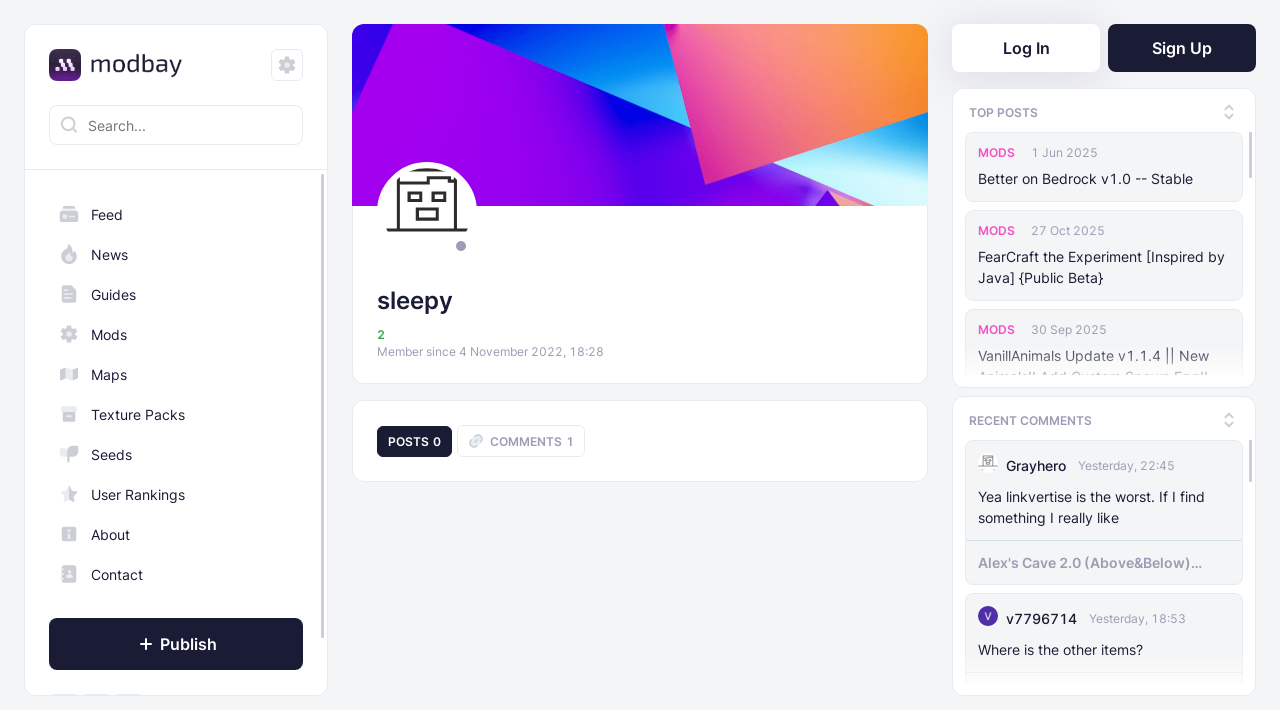

--- FILE ---
content_type: text/html; charset=utf-8
request_url: https://modbay.org/user/sleepy/
body_size: 10546
content:
<!DOCTYPE html>
<html lang="en">
<head> 
	<script>
		(function () {
			try {
				var saved = localStorage.getItem('theme');
				var theme;

				if (saved) {
					theme = saved;
				} else {
					theme = 'system';
				}

				var effective = theme === 'system'
					? (window.matchMedia('(prefers-color-scheme: dark)').matches ? 'dark' : 'light')
					: theme;

				document.documentElement.classList.add(effective);

				var icon = document.querySelector('.control .icon');
				if (icon) {
					if (theme === 'system') {
						icon.className = 'icon icon--settings';
					} else {
						icon.className = `icon ${effective === 'dark' ? 'icon--sun' : 'icon--moon'}`;
					}
				}
			} catch (e) { console.log(e) }
		})();
	</script>
    
<script async src="https://pagead2.googlesyndication.com/pagead/js/adsbygoogle.js?client=ca-pub-1523415454330391" crossorigin="anonymous"></script>
      
	<title>sleepy | ModBay</title>
<meta name="charset" content="utf-8">
<meta name="title" content="sleepy | ModBay">
<meta name="description" content="User information about sleepy">
<meta name="robots" content="noindex,follow">
<link rel="canonical" href="https://modbay.org/user/sleepy/">
<link rel="alternate" type="application/rss+xml" title="sleepy | ModBay" href="https://modbay.org/user/sleepy/rss.xml">
<link rel="search" type="application/opensearchdescription+xml" title="ModBay | Everything for Minecraft PE" href="https://modbay.org/index.php?do=opensearch">
<meta property="twitter:card" content="summary">
<meta property="twitter:title" content="sleepy | ModBay">
<meta property="twitter:description" content="User information about sleepy">
<meta property="og:locale" content="en_US">
<meta property="og:type" content="profile">
<meta property="og:site_name" content="ModBay">
<meta property="og:url" content="https://modbay.org/user/sleepy/">
<meta property="og:title" content="sleepy on ModBay">
<meta property="og:description" content="sleepy profile page on Modbay">
<meta property="og:profile:username" content="sleepy">
<meta property="og:image" content="https://modbay.org/templates/Modbay2/images/noavatar.png">
<meta property="og:image:secure_url" content="https://modbay.org/templates/Modbay2/images/noavatar.png">
<meta property="og:image:type" content="image/png">
<meta property="og:image:width" content="156">
<meta property="og:image:height" content="116">
	<meta name="viewport" content="width=device-width, initial-scale=1.0, minimum-scale=1, maximum-scale=1">
	<link rel="shortcut icon" href="/templates/Modbay2/images/favicon.ico">
	<link rel="apple-touch-icon" sizes="180x180" href="/templates/Modbay2/images/apple-touch-icon-180x180.png?2">
	<link rel="icon" type="image/png" href="/templates/Modbay2/images/apple-touch-icon-180x180.png?2">
	<link rel="mask-icon" href="/templates/Modbay2/images/safari-pinned-tab.svg?1" color="#5bbad5">
	<link rel="manifest" href="/templates/Modbay2/images/site.webmanifest?2">
	<meta name="msapplication-TileColor" content="#fff">
	<meta name="theme-color" content="#fff">
	<link rel="stylesheet" href="/templates/Modbay2/css/styles.min.css?1756106150">
	
    
	
	<!-- Google tag (gtag.js) -->
	<!--<script async src="https://www.googletagmanager.com/gtag/js?id=G-S97DJ4RD87"></script>
	<script>
	window.dataLayer = window.dataLayer || [];
	function gtag(){dataLayer.push(arguments);}
	gtag('js', new Date());
	gtag('config', 'G-S97DJ4RD87');
	</script>-->

</head>
<body>
	
<script src="/engine/classes/min/index.php?g=general3&amp;v=06b09"></script>
<script src="/engine/classes/min/index.php?f=engine/classes/js/jqueryui3.js,engine/classes/js/dle_js.js,engine/fcsh/assets/js/xcore_site.min.js&amp;v=06b09" defer></script>
<script type="application/ld+json">{"@context":"https://schema.org","@graph":[{"@type":"BreadcrumbList","@context":"https://schema.org/","itemListElement":[{"@type":"ListItem","position":1,"item":{"@id":"https://modbay.org/","name":"ModBay"}},{"@type":"ListItem","position":2,"item":{"@id":"https://modbay.org/user/sleepy/","name":"sleepy"}}]}]}</script>
	<header class="header">
		<div class="header__container">
			<div class="header__container-inner">
				<div class="header__col">
					<div class="header__btn header__btn--nav"><span class="icon icon--burger"></span></div>
					<a class="logo logo--small" href="/"><picture><img class="logo" src="/templates/Modbay2/images/logo_s.png" alt="ModBay logo"></picture></a>
				</div>
				<div class="header__col">
					<div class="header__btn header__btn--search"><span class="icon icon--search"></span></div>
					<div data-nosnippet class="header__btn header__btn--text"><a href="#" class="log_in">Log In</a></div>
				</div>
			</div>
		</div>
		<div class="header__container header__container--search">
			<form method="get" action="/index.php?do=search&full_search=1" class="search search--mobile">
				<div class="search__wrapper"><span class="icon icon--search"></span>
					<div class="search__close"><span class="icon icon--close"></span></div>
					<input class="search__input" type="search" name="story" placeholder="Search..." autocomplete="off">
				</div>
				<input type="hidden" name="do" value="search"><input type="hidden" name="subaction" value="search">
			</form>
		</div>
	</header>
	<div class="grid">
		<div class="grid__container grid__container--indent-bottom-big">
			<div class="grid__col grid__col--small" data-position="left">
				<aside class="sidebar">
					<div class="sidebar__container">
						<div class="sidebar__row sidebar__row--space-hor sidebar__row--space-between">
							<div class="sidebar__btn"><span class="icon icon--close"></span></div>
							<a class="logo logo--small" href="/">
								<picture><img class="logo" src="/templates/Modbay2/images/logo_s.png" alt="ModBay logo"></picture>
							</a>
							<div class="control"><span class="icon"></span></div>
						</div>
						<div class="sidebar__row sidebar__row--border-bottom">
							<form method="get" action="/index.php?do=search&full_search=1" class="search">
								<div class="search__wrapper"><span class="icon icon--search"></span>
									<input class="search__input" type="search" name="story" placeholder="Search..." autocomplete="off">
								</div>
								<input type="hidden" name="do" value="search"><input type="hidden" name="subaction" value="search">
							</form>
						</div>
						<div class="sidebar__scrollable-unit">
							<div class="sidebar__row">
								<div class="nav nav--indent-top">
									<div class="nav__list"><a class="nav__item" href="/"><span class="icon icon--catalog"></span>Feed</a><a class="nav__item" href="https://modbay.org/news/"><span class="icon icon--cm1"></span>News</a><a class="nav__item" href="https://modbay.org/guides/"><span class="icon icon--cm2"></span>Guides</a><a class="nav__item" href="https://modbay.org/mods/"><span class="icon icon--cm3"></span>Mods</a><a class="nav__item" href="https://modbay.org/maps/"><span class="icon icon--cm4"></span>Maps</a><a class="nav__item" href="https://modbay.org/textures/"><span class="icon icon--cm5"></span>Texture Packs</a><a class="nav__item" href="https://modbay.org/seeds/"><span class="icon icon--cm9"></span>Seeds</a></div>
								</div>
							</div>
							<div class="sidebar__row sidebar__row--indent-top">
								<div class="nav nav--indent-bottom">
									<div class="nav__list"><a class="nav__item" href="/ratings/"><span class="icon icon--star"></span>User Rankings</a><a class="nav__item" href="/about.html"><span class="icon icon--info"></span>About</a><a class="nav__item" href="/contact.html"><span class="icon icon--notebook"></span>Contact</a></div>
								</div>
							</div>
							<div class="sidebar__row sidebar__row--space-hor" data-nosnippet>
								<div class="btn btn--icon-plus"><a href="/addnews.html" class="log_in"><span class="icon icon--plus"></span>Publish</a></div>
							</div>
							<div class="sidebar__row sidebar__row--space-hor">
								<div class="social">
									<a class="sc__item sc__item--youtube" href="https://www.youtube.com/channel/UCFx8x3HcZaZTghwn7FAMLIA" target="_blank" aria-label="ModBay on YouTube">
										<svg xmlns="http://www.w3.org/2000/svg" width="32" height="32" fill="none">
											<rect width="31" height="31" x=".5" y=".5" fill="#fff" rx="5.5"></rect>
											<path fill="#1A1B35" d="M23.652 12.613c-.184-.61-.586-1.128-1.276-1.29C21.128 11.027 16 11 16 11s-5.127.027-6.376.323c-.69.162-1.09.68-1.276 1.29C8.014 13.719 8 16 8 16s.014 2.281.348 3.387c.184.61.586 1.128 1.276 1.29C10.873 20.973 16 21 16 21s5.127-.027 6.377-.323c.689-.162 1.091-.68 1.275-1.29C23.986 18.281 24 16 24 16s-.014-2.281-.348-3.387Z"></path>
											<path fill="#fff" d="m18.588 16.001-4.235-2.083v4.167"></path>
											<rect width="31" height="31" x=".5" y=".5" stroke="#E4ECF1" rx="5.5"></rect>
										</svg>
									</a>
									<a class="sc__item sc__item--twitter" href="https://x.com/modbay_" target="_blank" aria-label="ModBay on X">
										<svg xmlns="http://www.w3.org/2000/svg" width="32" height="32" fill="none">
											<rect width="31" height="31" x=".5" y=".5" fill="#fff" rx="5.5"></rect>
											<path fill="#1A1B35" d="M 11.902344 8.464844 L 19.347656 0 L 17.582031 0 L 11.117188 7.347656 L 5.957031 0 L 0 0 L 7.808594 11.113281 L 0 19.988281 L 1.765625 19.988281 L 8.589844 12.226562 L 14.042969 19.988281 L 20 19.988281 Z M 9.484375 11.210938 L 8.695312 10.105469 L 2.398438 1.300781 L 5.109375 1.300781 L 10.191406 8.40625 L 10.980469 9.511719 L 17.585938 18.75 L 14.875 18.75 Z M 9.484375 11.210938" style="transform: translate(6px, 6px);"></path>
											<rect width="31" height="31" x=".5" y=".5" stroke="#E4ECF1" rx="5.5"></rect>
										</svg>
									</a>
									<a class="sc__item sc__item--discord" href="https://discord.com/invite/DpNJ5fApJM" target="_blank" aria-label="ModBay on Discord">
										<svg xmlns="http://www.w3.org/2000/svg" width="32" height="32" fill="none">
											<rect width="31" height="31" x=".5" y=".5" fill="#fff" rx="5.5"></rect>
											<path fill="#1A1B35" d="M22.664 9.887c-1.22-.568-2.54-.98-3.914-1.219a.083.083 0 0 0-.064.028 12.47 12.47 0 0 0-.486.999 14.75 14.75 0 0 0-4.4 0 9.214 9.214 0 0 0-.495-1c-.01-.018-.037-.027-.064-.027-1.375.238-2.686.65-3.915 1.22-.009 0-.018.008-.027.018-2.493 3.73-3.18 7.36-2.842 10.954 0 .018.01.036.028.046a15.926 15.926 0 0 0 4.803 2.429c.028.009.055 0 .064-.019.367-.504.697-1.035.981-1.595.018-.036 0-.073-.037-.082a11.274 11.274 0 0 1-1.503-.715c-.037-.018-.037-.073-.01-.101.102-.073.203-.156.303-.23a.057.057 0 0 1 .065-.008c3.153 1.439 6.554 1.439 9.67 0a.056.056 0 0 1 .065.009c.1.082.201.156.302.238.037.028.037.083-.01.101-.476.284-.98.513-1.502.715-.037.01-.046.055-.037.082.293.56.623 1.091.98 1.596.028.009.056.018.083.009a15.863 15.863 0 0 0 4.813-2.43.05.05 0 0 0 .027-.045c.404-4.153-.669-7.755-2.841-10.954-.01-.01-.019-.019-.037-.019ZM12.81 18.67c-.944 0-1.733-.871-1.733-1.944 0-1.072.77-1.943 1.733-1.943.971 0 1.741.88 1.732 1.944 0 1.072-.77 1.943-1.732 1.943Zm6.389 0c-.944 0-1.733-.871-1.733-1.944 0-1.072.77-1.943 1.733-1.943.972 0 1.742.88 1.732 1.944 0 1.072-.76 1.943-1.732 1.943Z"></path>
											<rect width="31" height="31" x=".5" y=".5" stroke="#E4ECF1" rx="5.5"></rect>
										</svg>
									</a>
								</div>
							</div>
						</div>
					</div>
				</aside>
			</div>
			<div class="grid__col grid__col--small" data-position="right">
				<aside class="sidebar sidebar--simple">
					<div class="auth">
	<div data-nosnippet class="auth__btn auth__btn--log-in log_in"><a href="#">Log In</a></div>
	<div class="auth__btn auth__btn--sign-up"><a href="/index.php?do=register">Sign Up</a></div>
</div>
<div class="login__container" id="log_in" style="display:none;">
	<form id="log_in_form" method="post">
		<div class="login__row login__row--header"><div class="login__title">Log in</div></div>
		<div class="login__row">
			<label id="login_check" class="login__label" for="login_name">Login or E-Mail</label>
			<input class="login__input-text login__input-text--login" type="text" id="login_name" name="login_name" placeholder="Enter your Login or E-Mail" required><span class="login__message">The Login or E-Mail was not found</span>
		</div>
		<div class="login__row">
			<div class="login__row-inner"><label class="login__label" for="login_password">Password</label><a class="login__link" href="https://modbay.org/index.php?do=lostpassword">Forgot?</a></div>
			<input class="login__input-text login__input-text--password" type="password" id="login_password" name="login_password" placeholder="Enter the password" required><span class="login__message">Incorrect password</span>
		</div>
		<div class="login__row" style="text-align: center;">
			<div id="login_recaptcha" class="g-recaptcha" data-sitekey="adda2b00-4b78-41e8-892e-089a8e36a30c" data-theme="light" data-expired-callback="login_butt_dis" data-callback="correctCaptcha" style="height:78px; transform:scale(0.92); -webkit-transform:scale(0.92); transform-origin:center;"></div>
			<script>
				function correctCaptcha(resp) { if (resp.length != 0) { $("#login_butt").removeAttr("disabled"); } else { $("#login_butt").prop("disabled", true); }}
				function login_butt_dis() { $("#login_butt").prop("disabled", true); }
			</script>
		</div>
		<div class="login__row login__row--indent-bottom-small"><input id="login_butt" class="login__btn login__btn--submit" type="submit" value="Log in" disabled></div>
		<div class="login__row login__row--indent-bottom-small"><a class="login__sign-in login__sign-in--google" href="https://accounts.google.com/o/oauth2/auth?client_id=1071545918235-7j11nr5f5q0j2buvbp1f18i71kja6d1u.apps.googleusercontent.com&amp;redirect_uri=https%3A%2F%2Fmodbay.org%2Findex.php%3Fdo%3Dauth-social%26provider%3Dgoogle&amp;scope=https%3A%2F%2Fwww.googleapis.com%2Fauth%2Fuserinfo.email+https%3A%2F%2Fwww.googleapis.com%2Fauth%2Fuserinfo.profile&amp;state=c22f41482d0381b5c01174be63c4f44c&amp;response_type=code">Sign in&nbsp;with Google</a></div>
		<div class="login__row"><a class="login__sign-in login__sign-in--twitter" href="https://twitter.com/i/oauth2/authorize?response_type=code&amp;client_id=RWRvQklMSzNOck1DU2c1NHdfOTQ6MTpjaQ&amp;redirect_uri=https%3A%2F%2Fmodbay.org%2Findex.php%3Fdo%3Dauth-social%26provider%3Dtwitter&amp;scope=tweet.read+tweet.write+offline.access+users.read&amp;state=c22f41482d0381b5c01174be63c4f44c&amp;code_challenge=A-HDxLyazpik64bYMM4TlSe76Ljg6L-rCkSOPpV82aU&amp;code_challenge_method=plain">Sign in&nbsp;with X</a></div>
		<div class="login__row"><p class="login__text">New to&nbsp;ModBay? <a href="/index.php?do=register">Sign Up</a></p></div>
		<input name="login" type="hidden" id="login" value="submit">
	</form>
</div>
					<div class="sidebar-nav">
						<div class="sidebar-nav__item sidebar-nav__item--active" data-content="1">Top posts</div>
						<div class="sidebar-nav__item" data-content="2">Recent comments</div>
						<div class="sidebar-nav__close">
							<div class="icon icon--close"></div>
						</div>
					</div>
					<div class="sidebar-widget sidebar-widget--default" data-content="1">
						<div class="sidebar-widget__row sidebar-widget__row--top">
							<div class="sidebar-widget__title">Top posts</div>
							<div class="sidebar-widget__btn"><span class="icon icon--arrow-top-small"></span><span class="icon icon--arrow-bottom-small"></span></div>
						</div>
						<div class="sidebar-widget__row sidebar-widget__row--bottom">
							<div class="sidebar-widget__item">
	<div class="sidebar-widget__item-row sidebar-widget__item-row--top">
		<a class="sidebar-widget__tag sw_color-c3" href="https://modbay.org/mods/">Mods</a>
		<div class="sidebar-widget__date"><time datetime="2022-12-08T12:08:36-08:00">1 Jun 2025</time></div>
	</div>
	<div class="sidebar-widget__item-row sidebar-widget__item-row--middle"><a class="sidebar-widget__text" href="https://modbay.org/mods/365-better-on-bedrock.html">Better on Bedrock v1.0 -- Stable</a></div>
</div><div class="sidebar-widget__item">
	<div class="sidebar-widget__item-row sidebar-widget__item-row--top">
		<a class="sidebar-widget__tag sw_color-c3" href="https://modbay.org/mods/">Mods</a>
		<div class="sidebar-widget__date"><time datetime="2023-10-28T02:01:21-07:00">27 Oct 2025</time></div>
	</div>
	<div class="sidebar-widget__item-row sidebar-widget__item-row--middle"><a class="sidebar-widget__text" href="https://modbay.org/mods/1244-fearcraft-addon.html">FearCraft the Experiment [Inspired by Java] {Public Beta}</a></div>
</div><div class="sidebar-widget__item">
	<div class="sidebar-widget__item-row sidebar-widget__item-row--top">
		<a class="sidebar-widget__tag sw_color-c3" href="https://modbay.org/mods/">Mods</a>
		<div class="sidebar-widget__date"><time datetime="2023-09-07T08:35:37-07:00">30 Sep 2025</time></div>
	</div>
	<div class="sidebar-widget__item-row sidebar-widget__item-row--middle"><a class="sidebar-widget__text" href="https://modbay.org/mods/1018-vanillanimals.html">VanillAnimals Update v1.1.4 || New Animals!! Add Custom Spawn Egg!!</a></div>
</div><div class="sidebar-widget__item">
	<div class="sidebar-widget__item-row sidebar-widget__item-row--top">
		<a class="sidebar-widget__tag sw_color-c3" href="https://modbay.org/mods/">Mods</a>
		<div class="sidebar-widget__date"><time datetime="2022-08-10T01:49:35-07:00">14 Apr 2025</time></div>
	</div>
	<div class="sidebar-widget__item-row sidebar-widget__item-row--middle"><a class="sidebar-widget__text" href="https://modbay.org/mods/104-backpack-plus.html">Backpack Plus Addon</a></div>
</div><div class="sidebar-widget__item">
	<div class="sidebar-widget__item-row sidebar-widget__item-row--top">
		<a class="sidebar-widget__tag sw_color-c3" href="https://modbay.org/mods/">Mods</a>
		<div class="sidebar-widget__date"><time datetime="2023-02-06T08:35:35-08:00">17 Sep 2025</time></div>
	</div>
	<div class="sidebar-widget__item-row sidebar-widget__item-row--middle"><a class="sidebar-widget__text" href="https://modbay.org/mods/499-the-haunted-by-herobrine.html">The Haunted by Herobrine Addon [The Classic Experience]</a></div>
</div><div class="sidebar-widget__item">
	<div class="sidebar-widget__item-row sidebar-widget__item-row--top">
		<a class="sidebar-widget__tag sw_color-c3" href="https://modbay.org/mods/">Mods</a>
		<div class="sidebar-widget__date"><time datetime="2023-04-15T12:03:44-07:00">28 Jun 2025</time></div>
	</div>
	<div class="sidebar-widget__item-row sidebar-widget__item-row--middle"><a class="sidebar-widget__text" href="https://modbay.org/mods/655-raboys-zombie-apocalypse.html">Raboy&#039;s Zombie Apocalypse v1.2.44 | Improved Performance, New Worldgen and 1.21.90 Support!</a></div>
</div><div class="sidebar-widget__item">
	<div class="sidebar-widget__item-row sidebar-widget__item-row--top">
		<a class="sidebar-widget__tag sw_color-c3" href="https://modbay.org/mods/">Mods</a>
		<div class="sidebar-widget__date"><time datetime="2022-12-21T23:30:24-08:00">24 Aug 2025</time></div>
	</div>
	<div class="sidebar-widget__item-row sidebar-widget__item-row--middle"><a class="sidebar-widget__text" href="https://modbay.org/mods/370-forsaken-odyssey.html">Forsaken Odyssey (v1.17.30)</a></div>
</div><div class="sidebar-widget__item">
	<div class="sidebar-widget__item-row sidebar-widget__item-row--top">
		<a class="sidebar-widget__tag sw_color-c3" href="https://modbay.org/mods/">Mods</a>
		<div class="sidebar-widget__date"><time datetime="2023-06-01T22:53:45-07:00">25 Jan 2025</time></div>
	</div>
	<div class="sidebar-widget__item-row sidebar-widget__item-row--middle"><a class="sidebar-widget__text" href="https://modbay.org/mods/764-mhafys-ship.html">Mhafy&#039;s Ship: Naval Warfare [v0.70.0 Bedrock 1.21.10+]</a></div>
</div><div class="sidebar-widget__item">
	<div class="sidebar-widget__item-row sidebar-widget__item-row--top">
		<a class="sidebar-widget__tag sw_color-c3" href="https://modbay.org/mods/">Mods</a>
		<div class="sidebar-widget__date"><time datetime="2024-04-30T00:09:31-07:00">22 Feb 2025</time></div>
	</div>
	<div class="sidebar-widget__item-row sidebar-widget__item-row--middle"><a class="sidebar-widget__text" href="https://modbay.org/mods/1917-the-knocker-addon.html">The Knocker Addon for Bedrock {Unofficial Port from a Java Mod by M_Productions}</a></div>
</div><div class="sidebar-widget__item">
	<div class="sidebar-widget__item-row sidebar-widget__item-row--top">
		<a class="sidebar-widget__tag sw_color-c3" href="https://modbay.org/mods/">Mods</a>
		<div class="sidebar-widget__date"><time datetime="2022-08-09T03:06:06-07:00">11 Jul 2025</time></div>
	</div>
	<div class="sidebar-widget__item-row sidebar-widget__item-row--middle"><a class="sidebar-widget__text" href="https://modbay.org/mods/97-raiyons-more-shields-addon.html">Raiyon&#039;s More Vanilla Shields</a></div>
</div><div class="sidebar-widget__item">
	<div class="sidebar-widget__item-row sidebar-widget__item-row--top">
		<a class="sidebar-widget__tag sw_color-c3" href="https://modbay.org/mods/">Mods</a>
		<div class="sidebar-widget__date"><time datetime="2023-01-24T15:56:26-08:00">4 Jul 2025</time></div>
	</div>
	<div class="sidebar-widget__item-row sidebar-widget__item-row--middle"><a class="sidebar-widget__text" href="https://modbay.org/mods/463-raiyons-dynamic-light.html">Raiyon&#039;s Dynamic Lightning</a></div>
</div><div class="sidebar-widget__item">
	<div class="sidebar-widget__item-row sidebar-widget__item-row--top">
		<a class="sidebar-widget__tag sw_color-c3" href="https://modbay.org/mods/">Mods</a>
		<div class="sidebar-widget__date"><time datetime="2023-01-24T15:19:53-08:00">5 Jul 2025</time></div>
	</div>
	<div class="sidebar-widget__item-row sidebar-widget__item-row--middle"><a class="sidebar-widget__text" href="https://modbay.org/mods/462-raiyons-java-combat.html">Raiyon&#039;s Java Combat</a></div>
</div><div class="sidebar-widget__item">
	<div class="sidebar-widget__item-row sidebar-widget__item-row--top">
		<a class="sidebar-widget__tag sw_color-c3" href="https://modbay.org/mods/">Mods</a>
		<div class="sidebar-widget__date"><time datetime="2023-10-11T07:17:54-07:00">12 Jan 2025</time></div>
	</div>
	<div class="sidebar-widget__item-row sidebar-widget__item-row--middle"><a class="sidebar-widget__text" href="https://modbay.org/mods/1165-banner-markers.html">Banner Markers</a></div>
</div><div class="sidebar-widget__item">
	<div class="sidebar-widget__item-row sidebar-widget__item-row--top">
		<a class="sidebar-widget__tag sw_color-c3" href="https://modbay.org/mods/">Mods</a>
		<div class="sidebar-widget__date"><time datetime="2024-09-11T14:00:00-07:00">15 Oct 2025</time></div>
	</div>
	<div class="sidebar-widget__item-row sidebar-widget__item-row--middle"><a class="sidebar-widget__text" href="https://modbay.org/mods/2940-haunted-by-herobrine-remake.html">DolphinMasterMB&#039;s Haunted by Herobrine Remake {V3}</a></div>
</div>
						</div>
					</div>
					<div class="sidebar-widget sidebar-widget--default" data-content="2">
						<div class="sidebar-widget__row sidebar-widget__row--top">
							<div class="sidebar-widget__title">Recent comments</div>
							<div class="sidebar-widget__btn"><span class="icon icon--arrow-top-small"></span><span class="icon icon--arrow-bottom-small"></span></div>
						</div>
						<div class="sidebar-widget__row sidebar-widget__row--bottom">
							<div class="sidebar-widget__item">
	<div class="sidebar-widget__item-row sidebar-widget__item-row--top">
		
		<div class="sidebar-widget__avatar-wrap">
			<img class="sidebar-widget__avatar" src="/templates/Modbay2/dleimages/noavatar.svg" alt="No avatar image">
			
		</div>
		<span class="sidebar-widget__name">Grayhero</span>
		
		

		
		

		<div class="sidebar-widget__date">
			<time datetime="2025-11-14T22:45:58-08:00">Yesterday, 22:45</time>
		</div>
	</div>

	<div class="sidebar-widget__item-row sidebar-widget__item-row--middle">
		<a class="sidebar-widget__text" href="https://modbay.org/mods/5720-alexs-cave-above-and-below.html#comment-id-20175">Yea linkvertise is the worst. If I find something I really like</a>
	</div>

	<div class="sidebar-widget__item-row sidebar-widget__item-row--bottom">
		<a class="sidebar-widget__text sidebar-widget__text--selected" href="https://modbay.org/mods/5720-alexs-cave-above-and-below.html#comment-id-20175">Alex&#039;s Cave 2.0 (Above&amp;Below) FIXED!</a>
	</div>
</div>
<div class="sidebar-widget__item">
	<div class="sidebar-widget__item-row sidebar-widget__item-row--top">
		<a href="https://modbay.org/user/v7796714/">
		<div class="sidebar-widget__avatar-wrap">
			<img class="sidebar-widget__avatar" src="/uploads/fotos/foto_44831.webp" alt="v7796714 profile avatar">
			
		</div>
		<span class="sidebar-widget__name">v7796714</span>
		
		

		
		</a>

		<div class="sidebar-widget__date">
			<time datetime="2025-11-14T18:53:34-08:00">Yesterday, 18:53</time>
		</div>
	</div>

	<div class="sidebar-widget__item-row sidebar-widget__item-row--middle">
		<a class="sidebar-widget__text" href="https://modbay.org/mods/673-doors-hotel-plus.html#comment-id-20174">Where is the other items?</a>
	</div>

	<div class="sidebar-widget__item-row sidebar-widget__item-row--bottom">
		<a class="sidebar-widget__text sidebar-widget__text--selected" href="https://modbay.org/mods/673-doors-hotel-plus.html#comment-id-20174">Roblox Hotel+ | Update v.2.2 Mini bug Fix release!</a>
	</div>
</div>
<div class="sidebar-widget__item">
	<div class="sidebar-widget__item-row sidebar-widget__item-row--top">
		<a href="https://modbay.org/user/v7796714/">
		<div class="sidebar-widget__avatar-wrap">
			<img class="sidebar-widget__avatar" src="/uploads/fotos/foto_44831.webp" alt="v7796714 profile avatar">
			
		</div>
		<span class="sidebar-widget__name">v7796714</span>
		
		

		
		</a>

		<div class="sidebar-widget__date">
			<time datetime="2025-11-14T18:22:20-08:00">Yesterday, 18:22</time>
		</div>
	</div>

	<div class="sidebar-widget__item-row sidebar-widget__item-row--middle">
		<a class="sidebar-widget__text" href="https://modbay.org/mods/673-doors-hotel-plus.html#comment-id-20173">Can you make a doors for two mod?</a>
	</div>

	<div class="sidebar-widget__item-row sidebar-widget__item-row--bottom">
		<a class="sidebar-widget__text sidebar-widget__text--selected" href="https://modbay.org/mods/673-doors-hotel-plus.html#comment-id-20173">Roblox Hotel+ | Update v.2.2 Mini bug Fix release!</a>
	</div>
</div>
<div class="sidebar-widget__item">
	<div class="sidebar-widget__item-row sidebar-widget__item-row--top">
		<a href="https://modbay.org/user/unknown00/">
		<div class="sidebar-widget__avatar-wrap">
			<img class="sidebar-widget__avatar" src="/uploads/fotos/foto_44779.webp" alt="Unknown00 profile avatar">
			
		</div>
		<span class="sidebar-widget__name">Unknown00</span>
		
		

		
		</a>

		<div class="sidebar-widget__date">
			<time datetime="2025-11-14T17:04:36-08:00">Yesterday, 17:04</time>
		</div>
	</div>

	<div class="sidebar-widget__item-row sidebar-widget__item-row--middle">
		<a class="sidebar-widget__text" href="https://modbay.org/mods/4265-the-knocker-remake-with-unique-ai.html#comment-id-20172">Hey when will you gonna update knocker mod i can&#039;t wait</a>
	</div>

	<div class="sidebar-widget__item-row sidebar-widget__item-row--bottom">
		<a class="sidebar-widget__text sidebar-widget__text--selected" href="https://modbay.org/mods/4265-the-knocker-remake-with-unique-ai.html#comment-id-20172">The Knocker Remake [With Unique AI]</a>
	</div>
</div>
<div class="sidebar-widget__item">
	<div class="sidebar-widget__item-row sidebar-widget__item-row--top">
		<a href="https://modbay.org/user/rayliw/">
		<div class="sidebar-widget__avatar-wrap">
			<img class="sidebar-widget__avatar" src="/uploads/fotos/foto_44824.webp?1763154168" alt="rayliw profile avatar">
			
		</div>
		<span class="sidebar-widget__name">rayliw</span>
		
		

		
		</a>

		<div class="sidebar-widget__date">
			<time datetime="2025-11-14T14:32:54-08:00">Yesterday, 14:32</time>
		</div>
	</div>

	<div class="sidebar-widget__item-row sidebar-widget__item-row--middle">
		<a class="sidebar-widget__text" href="https://modbay.org/mods/4265-the-knocker-remake-with-unique-ai.html#comment-id-20171">Oh, I thought you meant a different version (Didn&#039;t see your</a>
	</div>

	<div class="sidebar-widget__item-row sidebar-widget__item-row--bottom">
		<a class="sidebar-widget__text sidebar-widget__text--selected" href="https://modbay.org/mods/4265-the-knocker-remake-with-unique-ai.html#comment-id-20171">The Knocker Remake [With Unique AI]</a>
	</div>
</div>
<div class="sidebar-widget__item">
	<div class="sidebar-widget__item-row sidebar-widget__item-row--top">
		<a href="https://modbay.org/user/rayliw/">
		<div class="sidebar-widget__avatar-wrap">
			<img class="sidebar-widget__avatar" src="/uploads/fotos/foto_44824.webp?1763154168" alt="rayliw profile avatar">
			
		</div>
		<span class="sidebar-widget__name">rayliw</span>
		
		

		
		</a>

		<div class="sidebar-widget__date">
			<time datetime="2025-11-14T14:27:40-08:00">Yesterday, 14:27</time>
		</div>
	</div>

	<div class="sidebar-widget__item-row sidebar-widget__item-row--middle">
		<a class="sidebar-widget__text" href="https://modbay.org/mods/4265-the-knocker-remake-with-unique-ai.html#comment-id-20170">1.21.100</a>
	</div>

	<div class="sidebar-widget__item-row sidebar-widget__item-row--bottom">
		<a class="sidebar-widget__text sidebar-widget__text--selected" href="https://modbay.org/mods/4265-the-knocker-remake-with-unique-ai.html#comment-id-20170">The Knocker Remake [With Unique AI]</a>
	</div>
</div>
<div class="sidebar-widget__item">
	<div class="sidebar-widget__item-row sidebar-widget__item-row--top">
		
		<div class="sidebar-widget__avatar-wrap">
			<img class="sidebar-widget__avatar" src="/templates/Modbay2/dleimages/noavatar.svg" alt="No avatar image">
			
		</div>
		<span class="sidebar-widget__name">Neil_Officiall</span>
		
		

		
		

		<div class="sidebar-widget__date">
			<time datetime="2025-11-14T13:52:02-08:00">Yesterday, 13:52</time>
		</div>
	</div>

	<div class="sidebar-widget__item-row sidebar-widget__item-row--middle">
		<a class="sidebar-widget__text" href="https://modbay.org/mods/4265-the-knocker-remake-with-unique-ai.html#comment-id-20169">Hey, what version are you playing?</a>
	</div>

	<div class="sidebar-widget__item-row sidebar-widget__item-row--bottom">
		<a class="sidebar-widget__text sidebar-widget__text--selected" href="https://modbay.org/mods/4265-the-knocker-remake-with-unique-ai.html#comment-id-20169">The Knocker Remake [With Unique AI]</a>
	</div>
</div>
<div class="sidebar-widget__item">
	<div class="sidebar-widget__item-row sidebar-widget__item-row--top">
		<a href="https://modbay.org/user/rayliw/">
		<div class="sidebar-widget__avatar-wrap">
			<img class="sidebar-widget__avatar" src="/uploads/fotos/foto_44824.webp?1763154168" alt="rayliw profile avatar">
			
		</div>
		<span class="sidebar-widget__name">rayliw</span>
		
		

		
		</a>

		<div class="sidebar-widget__date">
			<time datetime="2025-11-14T13:14:38-08:00">Yesterday, 13:14</time>
		</div>
	</div>

	<div class="sidebar-widget__item-row sidebar-widget__item-row--middle">
		<a class="sidebar-widget__text" href="https://modbay.org/mods/4265-the-knocker-remake-with-unique-ai.html#comment-id-20168">Heeey! So, here&#039;s what happened. I was playing for a while</a>
	</div>

	<div class="sidebar-widget__item-row sidebar-widget__item-row--bottom">
		<a class="sidebar-widget__text sidebar-widget__text--selected" href="https://modbay.org/mods/4265-the-knocker-remake-with-unique-ai.html#comment-id-20168">The Knocker Remake [With Unique AI]</a>
	</div>
</div>
<div class="sidebar-widget__item">
	<div class="sidebar-widget__item-row sidebar-widget__item-row--top">
		<a href="https://modbay.org/user/minecraftallstar/">
		<div class="sidebar-widget__avatar-wrap">
			<img class="sidebar-widget__avatar" src="/uploads/fotos/foto_44753.webp?1762962625" alt="Minecraft All Star profile avatar">
			
		</div>
		<span class="sidebar-widget__name">Minecraft All Star</span>
		
		

		
		</a>

		<div class="sidebar-widget__date">
			<time datetime="2025-11-14T08:28:43-08:00">Yesterday, 08:28</time>
		</div>
	</div>

	<div class="sidebar-widget__item-row sidebar-widget__item-row--middle">
		<a class="sidebar-widget__text" href="https://modbay.org/mods/5079-grotesque-steve.html#comment-id-20167">YEAHHH!!🤪</a>
	</div>

	<div class="sidebar-widget__item-row sidebar-widget__item-row--bottom">
		<a class="sidebar-widget__text sidebar-widget__text--selected" href="https://modbay.org/mods/5079-grotesque-steve.html#comment-id-20167">Grotesque Steve Add-on</a>
	</div>
</div>
<div class="sidebar-widget__item">
	<div class="sidebar-widget__item-row sidebar-widget__item-row--top">
		
		<div class="sidebar-widget__avatar-wrap">
			<img class="sidebar-widget__avatar" src="/templates/Modbay2/dleimages/noavatar.svg" alt="No avatar image">
			
		</div>
		<span class="sidebar-widget__name">Neil_Officiall</span>
		
		

		
		

		<div class="sidebar-widget__date">
			<time datetime="2025-11-14T07:48:14-08:00">Yesterday, 07:48</time>
		</div>
	</div>

	<div class="sidebar-widget__item-row sidebar-widget__item-row--middle">
		<a class="sidebar-widget__text" href="https://modbay.org/mods/4265-the-knocker-remake-with-unique-ai.html#comment-id-20166">Will there be a mod for Java versions?</a>
	</div>

	<div class="sidebar-widget__item-row sidebar-widget__item-row--bottom">
		<a class="sidebar-widget__text sidebar-widget__text--selected" href="https://modbay.org/mods/4265-the-knocker-remake-with-unique-ai.html#comment-id-20166">The Knocker Remake [With Unique AI]</a>
	</div>
</div>

						</div>
					</div>
				</aside>
			</div>
			<div class="grid__col grid__col--big">
				<div class="content">
					
					<div id="main_content" class="content__row" itemscope="" itemtype="https://schema.org/ProfilePage"><article class="user-profile">
    <meta itemprop="dateCreated" content="2022-11-04T18:28:51-07:00">
	<meta itemprop="dateModified" content="2022-11-04T18:28:51-07:00">
	<div class="tab-content" itemid="https://modbay.org/user/sleepy/#profile" itemprop="mainEntity" itemscope="" itemtype="https://schema.org/Person">
		<div class="tab-pane" id="user1">
			<div class="user-profile__section">
				<div class="user-profile__cover">
					<img id="profile_cover" class="user-profile__cover-img" src="/templates/Modbay2/images/profile_cover.png" alt="Head for profile page."><!-- profile -->
				</div>
				<div class="user-profile__info">
					<div class="user-profile__info-row">
						<div class="user-profile__info-avatar xrating_top0">
							<div itemprop="image" itemscope="" itemtype="https://schema.org/ImageObject" class="user-profile__info-avatar-wrapper">
                                <img class="user-profile__info-avatar-img" itemprop="url contentUrl" src="/templates/Modbay2/dleimages/noavatar.svg" alt="No avatar image">
                            	<meta itemprop="width" content="100">
                                <meta itemprop="height" content="100">
                                <meta itemprop="caption" content="sleepy profile avatar">
                            </div>
							<div title="Offline - last seen 04 Nov 18:28" class="user-profile__avatar-status user-profile__avatar-status--offline"></div>
						</div><!-- profile -->
					</div>
					<div class="user-profile__info-row">
						<div class="user-profile__header">
							<h1 itemprop="name" class="user-profile__info-name">sleepy</h1>

							

							

							<meta itemprop="alternateName" content="sleepy">
							<meta itemprop="identifier" content="146">
						</div>
						<div class="user-profile__info-role">
							
                            <span itemprop="interactionStatistic" itemtype="https://schema.org/InteractionCounter" itemscope>
								<span itemprop="userInteractionCount" class="user-profile__info-role-rating"><span class="ratingtypeplus ratingplus">2</span></span>
                                <meta itemprop="interactionType" content="https://schema.org/LikeAction">
                            </span>
                            <span itemprop="agentInteractionStatistic" itemtype="https://schema.org/InteractionCounter" itemscope>
                                <meta itemprop="userInteractionCount" content="0">
                                <meta itemprop="interactionType" content="https://schema.org/WriteAction">
                            </span>
						</div>
						<div class="user-profile__info-date">Member since 4 November 2022, 18:28</div>
					</div>
				</div>
			</div>
		</div><!-- profile -->
	</div>
	<div class="tabs-style user-profile__section user-profile__section--bg user-profile__section--tabs">
		<div class="profile-tabs">
			<div class="profile-tabs__scroll">
				<div class="profile-tabs__item profile-tabs__item--active"><span class="profile-tabs__item-name">Posts</span><span class="profile-tabs__item-num">0</span></div><!-- profile -->
				<a class="profile-tabs__item profile-tabs__item--icon" href="/index.php?do=lastcomments&amp;userid=146" rel="nofollow"><div class="icon icon--link"></div><span class="profile-tabs__item-name">Comments</span><span class="profile-tabs__item-num">1</span></a>
			</div>
		</div>
	</div>
</article>
<div class="notify">
	<div class="notify__text">Text copied to&nbsp;clipboard</div><span class="icon icon--checkmark"></span>
</div><!-- profile -->




<script>
document.addEventListener("DOMContentLoaded", function () {
  const badgeIcon = document.getElementById("badge-icon");
  if (!badgeIcon) return;

  badgeIcon.addEventListener("click", function () {
    if (document.getElementById("plus-dialog")) return;

    const modalHTML = `
		<div id="plus-dialog" class="plus-dialog" style="display: none;">
			<div class="plus-modal-content">
				<div class="plus-header">
					<p>Only logged-in users can access Plus features and set a custom badge.</p>
				</div>
				<ul class="plus-features">
					<li>🌟 <b>Custom badge</b> next to your username — stand out from the crowd.</li>
					<li>🚫 <b>No ads</b> — all advertising blocks will be completely disabled.</li>
					<li>🔗 <b>No pop-ups</b> when clicking external links.</li>
					<li>⚡ <b>Instant downloads</b> — no redirects or countdown timers.</li>
					<li>✏️ <b>Edit your comments</b> — within one hour after posting.</li>
					<li>🏆 <b>Pin comments</b> — highlight the most valuable replies in discussions.</li>
				</ul>
				<a href="/index.php?do=register" class="plus-button">Create Account</a>
			</div>
		</div>
    `;

    document.body.insertAdjacentHTML("beforeend", modalHTML);

	const $dlg = $("#plus-dialog").dialog({
		title: "ModBay Plus",
		draggable: false,
		dialogClass: 'modal-plus',
		resizable: false,
		fluid: true,
		modal: true,
		width: 400,
		buttons: [],
		close: function () {
			$(document).off("click.plusOverlay");
			$dlg.dialog("destroy").remove();
		}
	});
  });
});
</script>


</div>
					<script>
					function lozadx(zone) {
						let aspectRatioImg = "1";
						let SetImgHeight = "1";
						let SetImgHeightCustom = "1";
						if (!zone) zone = "article .post-card__link-img .lozad";
						let FullStoryBlock = document.querySelectorAll(zone);
						FullStoryBlock.forEach(function(img){
							let offWidth = img.closest(".post-card__row").offsetWidth;
							aspectRatioImg = img.getAttribute("height") * offWidth / img.getAttribute("width");
							SetImgHeight = img.getAttribute("height");
							SetImgHeightCustom = aspectRatioImg;
							let SetImgHeightFinish = offWidth > img.getAttribute("width") ? SetImgHeight : SetImgHeightCustom;
							img.classList.add("loaded");
							img.style.height = SetImgHeightFinish + "px";
						});
					}
					lozadx();
					</script>
					
                    
				</div>
			</div>
		</div>
				
		
		
		
		
		
		
		<div class="grid__container">
			<footer class="footer">
				<div class="footer__row">
					<div class="footer__col">
						<a class="logo logo--big logo--indent-botoom" href="/"><div class="control"><span class="icon"></span></div></a>
						<p class="footer__text">&copy;&nbsp;2022&nbsp;- 2025 ModBay</p>
					</div>
					<div class="footer__col">
						<ul class="footer__nav">
							<li><a href="/news/">News</a></li>
							<li><a href="/maps/">Maps</a></li>
							<li><a href="/about.html">About</a></li>
							<li><a href="/rules.html">Rules</a></li>
							<li><a href="/guides/">Guides</a></li>
							<li><a href="/textures/">Texture Packs</a></li>
							<li><a href="/contact.html">Contact</a></li>
							<li><a href="/ratings/">User Rankings</a></li>
							<li><a href="/mods/">Mods</a></li>
							<li><a href="/seeds/">Seeds</a></li>
							<li><a href="/faq.html">FAQ</a></li>
						</ul>
					</div>
				</div>
				<div class="footer__row">
					<div class="footer__col">
						<div class="social social--indent-internal-null">
							<a class="sc__item sc__item--youtube" href="https://www.youtube.com/channel/UCFx8x3HcZaZTghwn7FAMLIA" target="_blank" aria-label="ModBay on YouTube">
								<svg xmlns="http://www.w3.org/2000/svg" width="32" height="32" fill="none">
									<rect width="31" height="31" x=".5" y=".5" fill="#fff" rx="5.5"></rect>
									<path fill="#1A1B35" d="M23.652 12.613c-.184-.61-.586-1.128-1.276-1.29C21.128 11.027 16 11 16 11s-5.127.027-6.376.323c-.69.162-1.09.68-1.276 1.29C8.014 13.719 8 16 8 16s.014 2.281.348 3.387c.184.61.586 1.128 1.276 1.29C10.873 20.973 16 21 16 21s5.127-.027 6.377-.323c.689-.162 1.091-.68 1.275-1.29C23.986 18.281 24 16 24 16s-.014-2.281-.348-3.387Z"></path>
									<path fill="#fff" d="m18.588 16.001-4.235-2.083v4.167"></path>
									<rect width="31" height="31" x=".5" y=".5" stroke="#E4ECF1" rx="5.5"></rect>
								</svg>
							</a>
							<a class="sc__item sc__item--twitter" href="https://x.com/modbay_" target="_blank" aria-label="ModBay on X">
								<svg xmlns="http://www.w3.org/2000/svg" width="32" height="32" fill="none">
									<rect width="31" height="31" x=".5" y=".5" fill="#fff" rx="5.5"></rect>
									<path fill="#1A1B35" d="M 11.902344 8.464844 L 19.347656 0 L 17.582031 0 L 11.117188 7.347656 L 5.957031 0 L 0 0 L 7.808594 11.113281 L 0 19.988281 L 1.765625 19.988281 L 8.589844 12.226562 L 14.042969 19.988281 L 20 19.988281 Z M 9.484375 11.210938 L 8.695312 10.105469 L 2.398438 1.300781 L 5.109375 1.300781 L 10.191406 8.40625 L 10.980469 9.511719 L 17.585938 18.75 L 14.875 18.75 Z M 9.484375 11.210938" style="transform: translate(6px, 6px);"></path>
									<rect width="31" height="31" x=".5" y=".5" stroke="#E4ECF1" rx="5.5"></rect>
								</svg>
							</a>
							<a class="sc__item sc__item--discord" href="https://discord.com/invite/DpNJ5fApJM" target="_blank" aria-label="ModBay on Discord">
								<svg xmlns="http://www.w3.org/2000/svg" width="32" height="32" fill="none">
									<rect width="31" height="31" x=".5" y=".5" fill="#fff" rx="5.5"></rect>
									<path fill="#1A1B35" d="M22.664 9.887c-1.22-.568-2.54-.98-3.914-1.219a.083.083 0 0 0-.064.028 12.47 12.47 0 0 0-.486.999 14.75 14.75 0 0 0-4.4 0 9.214 9.214 0 0 0-.495-1c-.01-.018-.037-.027-.064-.027-1.375.238-2.686.65-3.915 1.22-.009 0-.018.008-.027.018-2.493 3.73-3.18 7.36-2.842 10.954 0 .018.01.036.028.046a15.926 15.926 0 0 0 4.803 2.429c.028.009.055 0 .064-.019.367-.504.697-1.035.981-1.595.018-.036 0-.073-.037-.082a11.274 11.274 0 0 1-1.503-.715c-.037-.018-.037-.073-.01-.101.102-.073.203-.156.303-.23a.057.057 0 0 1 .065-.008c3.153 1.439 6.554 1.439 9.67 0a.056.056 0 0 1 .065.009c.1.082.201.156.302.238.037.028.037.083-.01.101-.476.284-.98.513-1.502.715-.037.01-.046.055-.037.082.293.56.623 1.091.98 1.596.028.009.056.018.083.009a15.863 15.863 0 0 0 4.813-2.43.05.05 0 0 0 .027-.045c.404-4.153-.669-7.755-2.841-10.954-.01-.01-.019-.019-.037-.019ZM12.81 18.67c-.944 0-1.733-.871-1.733-1.944 0-1.072.77-1.943 1.733-1.943.971 0 1.741.88 1.732 1.944 0 1.072-.77 1.943-1.732 1.943Zm6.389 0c-.944 0-1.733-.871-1.733-1.944 0-1.072.77-1.943 1.733-1.943.972 0 1.742.88 1.732 1.944 0 1.072-.76 1.943-1.732 1.943Z"></path>
									<rect width="31" height="31" x=".5" y=".5" stroke="#E4ECF1" rx="5.5"></rect>
								</svg>
							</a>
						</div>
					</div>
					<div class="footer__col">
						<p class="footer__text footer__text--indent-bottom-mobile">This site is&nbsp;not affiliated with Mojang Studios</p>
						<div class="footer__link-wrapper"><a class="footer__link" href="/terms.html">Terms</a><a class="footer__link" href="/privacy.html">Privacy</a></div>
					</div>
				</div>
			</footer>
		</div>
	</div>
	<div class="overlay"></div>
	<script>
$(function(){
	xcore_configs({home_url: 'https://modbay.org/'});
	xcore_langs({
		lang: 'en',
		err: 'Error',
		errdata: 'Data error',
		info: 'Information'
	});
});
function ge(i) { return document.getElementById(i); }
</script><script>function MenuXModerBuild(e,o){var t=[];return t[0]='<a href="/editnews'+e+'.html">Edit news</a>',""!=dle_admin&&(t[1]='<a href="'+dle_root+dle_admin+"?mod=editnews&action=editnews&id="+e+'" target="_blank">'+menu_full+"</a>"),allow_dle_delete_news&&(t[2]="<a onclick=\"sendNotice ('"+e+'\'); return false;" href="#">'+dle_notice+"</a>",t[3]="<a onclick=\"dle_news_delete ('"+e+'\'); return false;" href="#">'+dle_del_news+"</a>"),t}</script><script>
<!--
var dle_root       = '/';
var dle_admin      = '';
var dle_login_hash = 'ebf584fbc6bd7799a6fd45bd62a98b4a9f1ca8ec';
var dle_group      = 5;
var dle_skin       = 'Modbay2';
var dle_wysiwyg    = '-1';
var quick_wysiwyg  = '2';
var dle_min_search = '3';
var dle_act_lang   = ["Yes", "No", "Enter", "Cancel", "Save", "Delete", "Loading. Please, wait..."];
var menu_short     = 'Quick edit';
var menu_full      = 'Full edit';
var menu_profile   = 'View profile';
var menu_send      = 'Send message';
var menu_uedit     = 'Admin Center';
var dle_info       = 'Information';
var dle_confirm    = 'Confirm';
var dle_prompt     = 'Enter the information';
var dle_req_field  = ["Fill the name field", "Fill the message field", "Fill the field with the subject of the message"];
var dle_del_agree  = 'Are you sure you want to delete it? This action cannot be undone';
var dle_spam_agree = 'Are you sure you want to mark the user as a spammer? This will remove all his comments';
var dle_c_title    = 'Send a complaint';
var dle_complaint  = 'Enter the text of your complaint to the Administration:';
var dle_mail       = 'Your e-mail:';
var dle_big_text   = 'Highlighted section of text is too large.';
var dle_orfo_title = 'Enter a comment to the detected error on the page for Administration ';
var dle_p_send     = 'Send';
var dle_p_send_ok  = 'Notification has been sent successfully ';
var dle_save_ok    = 'Changes are saved successfully. Refresh the page?';
var dle_reply_title= 'Reply to the comment';
var dle_tree_comm  = '0';
var dle_del_news   = 'Delete article';
var dle_sub_agree  = 'Do you really want to subscribe to this article’s comments?';
var dle_unsub_agree  = 'Do you really want to unsubscribe from comments on this publication?';
var dle_captcha_type  = '3';
var dle_share_interesting  = ["Share a link to the selected text", "Twitter", "Facebook", "Вконтакте", "Direct Link:", "Right-click and select «Copy Link»"];
var DLEPlayerLang     = {prev: 'Previous',next: 'Next',play: 'Play',pause: 'Pause',mute: 'Mute', unmute: 'Unmute', settings: 'Settings', enterFullscreen: 'Enable full screen mode', exitFullscreen: 'Disable full screen mode', speed: 'Speed', normal: 'Normal', quality: 'Quality', pip: 'PiP mode'};
var allow_dle_delete_news   = false;

//-->
</script>
	<script src="/templates/Modbay2/js/libs.min.js?1.02"></script>
	<script src="/templates/Modbay2/js/modbay.min.js?3"></script>
	<script src="/templates/Modbay2/js/project_run.min.js?4"></script>
	<script src="/templates/Modbay2/js/minimalanalytics.js?1.00" defer></script>
	<script>
	window.minimalAnalytics = {
		trackingId: 'G-S97DJ4RD87',
		autoTrack: true,
	};
	</script>

<img id="licnt563E" width="1" height="1" style="border:0" 
title="LiveInternet"
src="[data-uri]"
alt=""/><script>(function(d,s){d.getElementById("licnt563E").src=
"https://counter.yadro.ru/hit?t45.5;r"+escape(d.referrer)+
((typeof(s)=="undefined")?"":";s"+s.width+"*"+s.height+"*"+
(s.colorDepth?s.colorDepth:s.pixelDepth))+";u"+escape(d.URL)+
";h"+escape(d.title.substring(0,150))+";"+Math.random()})
(document,screen)</script>
<script defer src="https://static.cloudflareinsights.com/beacon.min.js/vcd15cbe7772f49c399c6a5babf22c1241717689176015" integrity="sha512-ZpsOmlRQV6y907TI0dKBHq9Md29nnaEIPlkf84rnaERnq6zvWvPUqr2ft8M1aS28oN72PdrCzSjY4U6VaAw1EQ==" data-cf-beacon='{"version":"2024.11.0","token":"b70f4676332348638faa47654237b473","r":1,"server_timing":{"name":{"cfCacheStatus":true,"cfEdge":true,"cfExtPri":true,"cfL4":true,"cfOrigin":true,"cfSpeedBrain":true},"location_startswith":null}}' crossorigin="anonymous"></script>
</body>
</html>

--- FILE ---
content_type: text/html; charset=utf-8
request_url: https://www.google.com/recaptcha/api2/aframe
body_size: 258
content:
<!DOCTYPE HTML><html><head><meta http-equiv="content-type" content="text/html; charset=UTF-8"></head><body><script nonce="BfUIPIKimiliw_jYp1P83g">/** Anti-fraud and anti-abuse applications only. See google.com/recaptcha */ try{var clients={'sodar':'https://pagead2.googlesyndication.com/pagead/sodar?'};window.addEventListener("message",function(a){try{if(a.source===window.parent){var b=JSON.parse(a.data);var c=clients[b['id']];if(c){var d=document.createElement('img');d.src=c+b['params']+'&rc='+(localStorage.getItem("rc::a")?sessionStorage.getItem("rc::b"):"");window.document.body.appendChild(d);sessionStorage.setItem("rc::e",parseInt(sessionStorage.getItem("rc::e")||0)+1);localStorage.setItem("rc::h",'1763198736744');}}}catch(b){}});window.parent.postMessage("_grecaptcha_ready", "*");}catch(b){}</script></body></html>

--- FILE ---
content_type: text/css
request_url: https://modbay.org/templates/Modbay2/css/styles.min.css?1756106150
body_size: 54272
content:
@charset "UTF-8";@-webkit-keyframes off{0%{-webkit-transform:translate3d(16px,-50%,0);transform:translate3d(16px,-50%,0)}to{-webkit-transform:translate3d(0,-50%,0);transform:translate3d(0,-50%,0)}}@keyframes off{0%{-webkit-transform:translate3d(16px,-50%,0);transform:translate3d(16px,-50%,0)}to{-webkit-transform:translate3d(0,-50%,0);transform:translate3d(0,-50%,0)}}@-webkit-keyframes on{0%{-webkit-transform:translate3d(0,-50%,0);transform:translate3d(0,-50%,0)}to{-webkit-transform:translate3d(16px,-50%,0);transform:translate3d(16px,-50%,0)}}@keyframes on{0%{-webkit-transform:translate3d(0,-50%,0);transform:translate3d(0,-50%,0)}to{-webkit-transform:translate3d(16px,-50%,0);transform:translate3d(16px,-50%,0)}}@-webkit-keyframes scaleOpacityIn{0%,to{width:10px;min-width:10px;height:11px;min-height:11px;opacity:1}50%{width:4px;min-width:4px;height:4px;min-height:4px;opacity:0}}@keyframes scaleOpacityIn{0%,to{width:10px;min-width:10px;height:11px;min-height:11px;opacity:1}50%{width:4px;min-width:4px;height:4px;min-height:4px;opacity:0}}@-webkit-keyframes scaleOpacityOut{0%,to{width:10px;min-width:10px;height:11px;min-height:11px;opacity:1}50%{width:4px;min-width:4px;height:4px;min-height:4px;opacity:0}}@keyframes scaleOpacityOut{0%,to{width:10px;min-width:10px;height:11px;min-height:11px;opacity:1}50%{width:4px;min-width:4px;height:4px;min-height:4px;opacity:0}}@font-face{font-family:"Inter";font-style:normal;font-weight:400;src:url(fonts/Inter_400-min.woff2)format("woff2"),url(fonts/Inter_400-min.woff)format("woff");font-display:swap}@font-face{font-family:"Inter";font-style:normal;font-weight:500;src:url(fonts/Inter_500-min.woff2)format("woff2"),url(fonts/Inter_500-min.woff)format("woff");font-display:swap}@font-face{font-family:"Inter";font-style:normal;font-weight:600;src:url(fonts/Inter_600-min.woff2)format("woff2"),url(fonts/Inter_600-min.woff)format("woff");font-display:swap}@font-face{font-family:"Inter";font-style:normal;font-weight:700;src:url(fonts/Inter_700-min.woff2)format("woff2"),url(fonts/Inter_700-min.woff)format("woff");font-display:swap}html{line-height:1.15;-webkit-text-size-adjust:100%;height:100%;-webkit-font-smoothing:antialiased}:root{--bg-color:#f4f5f6;--text-color:#1a1b35;--border-color:#e4ecf1;--active-nav:#f4f5f6;--fade-top-color:#ffffff;--main-color:#ffffff;--button-color:#1a1b35;--button-hover:rgba(26, 27, 53, .8);--button-text-color:#ffffff;--widget-bacground-color:#F4F5F6;--quote-bg-color:#ffffff;--code-bg-color:#ffffff;--selection-bg:rgba(0, 0, 0, .89);--selection-text:#fff;--copy-line-color:#1a75e3;--copy-line-bg:#ecf5ff;--copy-line-shadow:rgba(148, 114, 255, .2);--copy-line-hover-color:#1a75e3;--copy-line-hover-bg:rgba(236, 245, 255, .4);--copy-line-hover-outline:#ecf5ff;--copy-line-hover-shadow:rgba(148, 114, 255, .2);--versions-color:#2daa4b;--versions-bg:#d8fae0;--versions-bg-hover:rgba(216, 250, 224, .4);--tags-color:#1a75e3;--tags-bg:#ecf5ff;--tags-hover:rgba(236, 245, 255, .4);--c1-color:#1a75e3;--c1-bg:#cee4ff;--c1-hover:rgba(206, 228, 255, .4);--c2-color:#7365ed;--c2-bg:#dcd8ff;--c2-hover:rgba(220, 216, 255, .4);--c3-color:#f252c6;--c3-bg:#ffd8f4;--c3-hover:rgba(255, 216, 244, .4);--c4-color:#e35d72;--c4-bg:#ffd8de;--c4-hover:rgba(255, 216, 222, .4);--c5-color:#e28841;--c5-bg:#ffe4cf;--c5-hover:rgba(255, 228, 207, .4);--c9-color:#2daa4b;--c9-bg:#adf3be;--c9-hover:rgba(173, 243, 190, .4)}@media (prefers-color-scheme:dark){:root{--bg-color:#0D1011;--text-color:#f4f5f6;--border-color:#3a3e4b;--active-nav:#0D1011;--fade-top-color:#161819;--main-color:#161819;--button-color:#FFFFFF;--button-hover:#0D1011;--button-text-color:#1a1b35;--widget-bacground-color:#0D1011;--quote-bg-color:#2d2d2d;--code-bg-color:#2d2d2d;--selection-bg:#3399ff;--selection-text:#fff;--copy-line-color:#63a9ff;--copy-line-bg:rgba(26, 117, 227, .2);--copy-line-outline:#0d1011;--copy-line-shadow:rgba(99, 169, 255, .3);--copy-line-hover-color:#63a9ff;--copy-line-hover-bg:rgba(26, 117, 227, .35);--copy-line-hover-outline:rgba(26, 117, 227, .25);--copy-line-hover-shadow:rgba(99, 169, 255, .4);--versions-color:#5ad97b;--versions-bg:rgba(45, 170, 75, .25);--versions-bg-hover:rgba(45, 170, 75, .4);--tags-color:#63a9ff;--tags-bg:rgba(26, 117, 227, .25);--tags-hover:rgba(26, 117, 227, .4);--c1-color:#63a9ff;--c1-bg:rgba(26, 117, 227, .25);--c1-hover:rgba(26, 117, 227, .4);--c2-color:#9c8fff;--c2-bg:rgba(115, 101, 237, .25);--c2-hover:rgba(115, 101, 237, .4);--c3-color:#ff7add;--c3-bg:rgba(242, 82, 198, .25);--c3-hover:rgba(242, 82, 198, .4);--c4-color:#ff8596;--c4-bg:rgba(227, 93, 114, .25);--c4-hover:rgba(227, 93, 114, .4);--c5-color:#ffad66;--c5-bg:rgba(226, 136, 65, .25);--c5-hover:rgba(226, 136, 65, .4);--c9-color:#5ad97b;--c9-bg:rgba(45, 170, 75, .25);--c9-hover:rgba(45, 170, 75, .4)}.btn--icon-plus a .icon{filter:invert(1)}}html.dark,html.light{--selection-text:#fff;--copy-line-hover-color:#63a9ff;--copy-line-hover-bg:rgba(26, 117, 227, .35);--copy-line-hover-outline:rgba(26, 117, 227, .25);--copy-line-hover-shadow:rgba(99, 169, 255, .4);--c1-color:#63a9ff;--c1-bg:rgba(26, 117, 227, .25);--c1-hover:rgba(26, 117, 227, .4);--c2-color:#9c8fff;--c2-bg:rgba(115, 101, 237, .25);--c2-hover:rgba(115, 101, 237, .4);--c3-color:#ff7add;--c3-bg:rgba(242, 82, 198, .25);--c3-hover:rgba(242, 82, 198, .4);--c4-color:#ff8596;--c4-bg:rgba(227, 93, 114, .25);--c4-hover:rgba(227, 93, 114, .4);--c5-color:#ffad66;--c5-bg:rgba(226, 136, 65, .25);--c5-hover:rgba(226, 136, 65, .4);--c9-color:#5ad97b;--c9-bg:rgba(45, 170, 75, .25);--c9-hover:rgba(45, 170, 75, .4)}html.dark{--bg-color:#0D1011;--text-color:#f4f5f6;--border-color:#3a3e4b;--active-nav:#0D1011;--fade-top-color:#161819;--main-color:#161819;--button-color:#FFFFFF;--button-hover:#0D1011;--button-text-color:#1a1b35;--widget-bacground-color:#0D1011;--selection-bg:#3399ff;--copy-line-color:#63a9ff;--copy-line-bg:rgba(26, 117, 227, .2);--copy-line-outline:#0d1011;--copy-line-shadow:rgba(99, 169, 255, .3);--versions-color:#5ad97b;--versions-bg:rgba(45, 170, 75, .25);--versions-bg-hover:rgba(45, 170, 75, .4);--tags-color:#63a9ff;--tags-bg:rgba(26, 117, 227, .25);--tags-hover:rgba(26, 117, 227, .4)}html.light{--bg-color:#f4f5f6;--text-color:#1a1b35;--border-color:#e4ecf1;--active-nav:#f4f5f6;--fade-top-color:#fff;--main-color:#fff;--button-color:#1a1b35;--button-hover:rgba(26, 27, 53, .8);--button-text-color:#fff;--widget-bacground-color:#F4F5F6;--selection-bg:rgba(0, 0, 0, .89);--copy-line-color:#1a75e3;--copy-line-bg:#ecf5ff;--copy-line-outline:#fff;--copy-line-shadow:rgba(148, 114, 255, .2);--versions-color:#2daa4b;--versions-bg:#d8fae0;--versions-bg-hover:rgba(216, 250, 224, .4);--tags-color:#1a75e3;--tags-bg:#ecf5ff;--tags-hover:rgba(236, 245, 255, .4)}.btn a:hover .icon,html.light .btn--icon-plus a .icon{filter:invert(0)}html.light .logo{content:url(/templates/Modbay2/images/logo_s.png)}html.dark .logo{content:url(/templates/Modbay2/images/wlogo_s.png)}body{width:100%;min-height:100%;background-color:var(--bg-color);overflow-x:hidden;font-family:"Inter","Segoe UI",system-ui,-apple-system,Roboto,Arial,sans-serif;font-size:14px;line-height:1.56;color:var(--text-color);text-rendering:optimizeLegibility;font-feature-settings:"tnum"on,"lnum"on;-webkit-text-size-adjust:none;-webkit-font-smoothing:antialiased}body._lock{overflow:hidden}details,main{display:block}h1{font-size:2em}hr{box-sizing:content-box;height:0;overflow:visible}a{background-color:transparent}abbr[title]{border-bottom:none;-webkit-text-decoration:underline dotted;text-decoration:underline dotted}b,strong{font-weight:bolder}small{font-size:80%}sub,sup{font-size:75%;line-height:0;position:relative;vertical-align:baseline}sub{bottom:-.25em}sup{top:-.5em}img{border-style:none}button,input,optgroup,select,textarea{font-family:inherit;font-size:100%;line-height:1.15;margin:0}button,input{overflow:visible}button,select{text-transform:none}[type=button],[type=reset],[type=submit],button{-webkit-appearance:button}[type=button]::-moz-focus-inner,[type=reset]::-moz-focus-inner,[type=submit]::-moz-focus-inner,button::-moz-focus-inner{border-style:none;padding:0}[type=button]:-moz-focusring,[type=reset]:-moz-focusring,[type=submit]:-moz-focusring,button:-moz-focusring{outline:1px dotted ButtonText}fieldset{padding:0;border-width:0}legend{color:inherit;display:table;max-width:100%;white-space:normal}progress{vertical-align:baseline}textarea{overflow:auto}[type=checkbox],[type=radio],legend{box-sizing:border-box;padding:0}[type=number]::-webkit-inner-spin-button,[type=number]::-webkit-outer-spin-button{height:auto}[type=search]{-webkit-appearance:textfield;outline-offset:-2px}[type=search]::-webkit-search-decoration{-webkit-appearance:none}input[type=search]::-ms-clear{display:none;width:0;height:0}input[type=search]::-ms-reveal{display:none;width:0;height:0}input[type=search]::-webkit-search-cancel-button,input[type=search]::-webkit-search-decoration,input[type=search]::-webkit-search-results-button,input[type=search]::-webkit-search-results-decoration{display:none}::-webkit-file-upload-button{-webkit-appearance:button;font:inherit}summary{display:list-item}.hidden,[hidden],template{display:none}*,:after,:before{margin:0;padding:0;box-sizing:border-box}body,html{position:relative;margin:0;padding:0;scroll-behavior:smooth;scroll-padding-top:80px}body ::selection{background:var(--selection-bg);color:var(--selection-text);-webkit-opacity:1;-webkit-text-fill-color:#fff}h1,h2,h3,h4,h5,h6,ol,ol li,p,table,ul,ul li{margin:0;padding:0;word-break:break-word}p b{font-weight:700}p i{font-style:italic}table{width:100%;border-spacing:0}table tr td,table tr th{padding:0;margin:0;text-align:left;border:0}table td:last-child,table th:last-child{margin-bottom:0}.icon,label,legend{display:block}input[type=checkbox],input[type=radio]{display:inline}.icon{background-repeat:no-repeat;background-size:100%}.article__copy-line:after,.icon--arrow-bottom,.icon--arrow-bottom-top,.icon--arrow-left,.icon--arrow-right,.icon--arrow-top,.icon--basket,.icon--basket-active,.icon--bell,.icon--burger,.icon--catalog,.icon--catalog-active,.icon--checkmark,.icon--close,.icon--cm1,.icon--cm2,.icon--cm3,.icon--cm4,.icon--cm5,.icon--cm9,.icon--comment,.icon--comment-active,.icon--copy,.icon--document,.icon--document-active,.icon--download,.icon--download-active,.icon--eye,.icon--fire,.icon--fire-active,.icon--flag,.icon--heart,.icon--heart-active,.icon--info,.icon--info-2,.icon--info-2-active,.icon--info-active,.icon--leaves,.icon--leaves-active,.icon--link,.icon--link-active,.icon--map,.icon--map-active,.icon--minus,.icon--moon,.icon--note,.icon--notebook,.icon--notebook-active,.icon--open-folder,.icon--plus,.icon--search,.icon--search-active,.icon--settings,.icon--settings-active,.icon--sort,.icon--sort-active,.icon--star,.icon--star-active,.icon--sun,.icon--tank,.icon--tank-active,.icon--thunderstorm,.icon--triplet,.icon--user,.user-profile__network-link--active a:after{width:20px;min-width:20px;height:20px;min-height:20px}.icon--cm3,.icon--settings{background-image:url("data:image/svg+xml,%3Csvg xmlns='http://www.w3.org/2000/svg' width='20' height='20' fill='none'%3E%3Cpath fill='%23CDCDD6' d='M16.36 10.062c0 .28-.026.551-.06.822l1.79 1.408a.428.428 0 0 1 .1.543l-1.695 2.934a.426.426 0 0 1-.517.186l-2.112-.856c-.44.34-.899.619-1.433.84l-.314 2.247a.429.429 0 0 1-.424.356H8.303a.429.429 0 0 1-.424-.356l-.313-2.248a5.89 5.89 0 0 1-1.433-.84l-2.112.857a.426.426 0 0 1-.517-.186l-1.696-2.934a.418.418 0 0 1 .102-.543l1.789-1.408a6.587 6.587 0 0 1-.06-.822c0-.28.026-.56.06-.848l-1.79-1.382a.418.418 0 0 1-.101-.543l1.696-2.934a.417.417 0 0 1 .517-.187l2.112.848c.44-.33.898-.619 1.433-.83l.313-2.248a.429.429 0 0 1 .424-.356h3.392a.43.43 0 0 1 .424.356l.314 2.247c.534.212.992.5 1.433.831l2.112-.848a.417.417 0 0 1 .517.187l1.696 2.934a.428.428 0 0 1-.102.543L16.3 9.214c.035.288.06.568.06.848Z'/%3E%3Cpath fill='%23E7EDF2' d='M9.998 12.77a2.71 2.71 0 1 0 0-5.418 2.71 2.71 0 0 0 0 5.418Z'/%3E%3C/svg%3E")}.icon--cm3-act,.icon--settings-active,.nav__item--active .icon--cm3,.nav__item:hover .icon--cm3{background-image:url("data:image/svg+xml,%3Csvg xmlns='http://www.w3.org/2000/svg' width='20' height='20' fill='none'%3E%3Cpath fill='%239472FF' d='M16.36 10.062c0 .28-.026.551-.06.822l1.79 1.408a.428.428 0 0 1 .1.543l-1.695 2.934a.426.426 0 0 1-.517.186l-2.112-.856c-.44.34-.899.619-1.433.84l-.314 2.247a.429.429 0 0 1-.424.356H8.303a.429.429 0 0 1-.424-.356l-.313-2.248a5.89 5.89 0 0 1-1.433-.84l-2.112.857a.426.426 0 0 1-.517-.186l-1.696-2.934a.418.418 0 0 1 .102-.543l1.789-1.408a6.587 6.587 0 0 1-.06-.822c0-.28.026-.56.06-.848l-1.79-1.382a.418.418 0 0 1-.101-.543l1.696-2.934a.417.417 0 0 1 .517-.187l2.112.848c.44-.33.898-.619 1.433-.83l.313-2.248a.429.429 0 0 1 .424-.356h3.392a.43.43 0 0 1 .424.356l.314 2.247c.534.212.992.5 1.433.831l2.112-.848a.417.417 0 0 1 .517.187l1.696 2.934a.428.428 0 0 1-.102.543L16.3 9.214c.035.288.06.568.06.848Z'/%3E%3Cpath fill='%23D8CBFF' d='M9.998 12.77a2.71 2.71 0 1 0 0-5.418 2.71 2.71 0 0 0 0 5.418Z'/%3E%3C/svg%3E")}.icon--catalog{background-image:url("data:image/svg+xml,%3Csvg xmlns='http://www.w3.org/2000/svg' width='20' height='20' fill='none'%3E%3Cpath fill='%23CDCDD6' d='M14.688 2.102H5.312a1.28 1.28 0 0 0-1.28 1.28V7.81c0 .707.573 1.28 1.28 1.28h9.376a1.28 1.28 0 0 0 1.28-1.28V3.382a1.28 1.28 0 0 0-1.28-1.28Z'/%3E%3Cpath fill='%23E7EDF2' d='M15.86 4.602H4.14a1.6 1.6 0 0 0-1.6 1.6v5.536a1.6 1.6 0 0 0 1.6 1.6h11.72a1.6 1.6 0 0 0 1.6-1.6V6.202a1.6 1.6 0 0 0-1.6-1.6Z'/%3E%3Cpath fill='%23CDCDD6' d='M17.325 7.102H2.675a2 2 0 0 0-2 2v6.92a2 2 0 0 0 2 2h14.65a2 2 0 0 0 2-2v-6.92a2 2 0 0 0-2-2Z'/%3E%3Cpath fill='%23E7EDF2' d='M6.905 10.418H4.62a1 1 0 0 0-1 1v2.287a1 1 0 0 0 1 1h2.286a1 1 0 0 0 1-1v-2.287a1 1 0 0 0-1-1ZM15.468 11.691H10.5a.5.5 0 0 0-.5.5v.645a.5.5 0 0 0 .5.5h4.968a.5.5 0 0 0 .5-.5v-.645a.5.5 0 0 0-.5-.5Z'/%3E%3C/svg%3E")}.icon--catalog-active,.nav__item--active .icon--catalog,.nav__item:hover .icon--catalog{background-image:url("data:image/svg+xml,%3Csvg xmlns='http://www.w3.org/2000/svg' width='20' height='20' fill='none'%3E%3Cpath fill='%239472FF' d='M14.688 2.102H5.312a1.28 1.28 0 0 0-1.28 1.28V7.81c0 .707.573 1.28 1.28 1.28h9.376a1.28 1.28 0 0 0 1.28-1.28V3.382a1.28 1.28 0 0 0-1.28-1.28Z'/%3E%3Cpath fill='%23D8CBFF' d='M15.86 4.602H4.14a1.6 1.6 0 0 0-1.6 1.6v5.536a1.6 1.6 0 0 0 1.6 1.6h11.72a1.6 1.6 0 0 0 1.6-1.6V6.202a1.6 1.6 0 0 0-1.6-1.6Z'/%3E%3Cpath fill='%239472FF' d='M17.325 7.102H2.675a2 2 0 0 0-2 2v6.92a2 2 0 0 0 2 2h14.65a2 2 0 0 0 2-2v-6.92a2 2 0 0 0-2-2Z'/%3E%3Cpath fill='%23D8CBFF' d='M6.905 10.418H4.62a1 1 0 0 0-1 1v2.287a1 1 0 0 0 1 1h2.286a1 1 0 0 0 1-1v-2.287a1 1 0 0 0-1-1ZM15.468 11.691H10.5a.5.5 0 0 0-.5.5v.645a.5.5 0 0 0 .5.5h4.968a.5.5 0 0 0 .5-.5v-.645a.5.5 0 0 0-.5-.5Z'/%3E%3C/svg%3E")}.icon--info{background-image:url("data:image/svg+xml,%3Csvg xmlns='http://www.w3.org/2000/svg' width='20' height='20' fill='none'%3E%3Cpath fill='%23CDCDD6' d='M15.254 2.809H4.746a2 2 0 0 0-2 2v10.507a2 2 0 0 0 2 2h10.508a2 2 0 0 0 2-2V4.81a2 2 0 0 0-2-2Z'/%3E%3Cpath fill='%23E7EDF2' d='M11.561 6.592a1.561 1.561 0 1 0-3.122 0 1.561 1.561 0 0 0 3.122 0ZM10.766 9.5H9.234a.5.5 0 0 0-.5.5v4.599a.5.5 0 0 0 .5.5h1.532a.5.5 0 0 0 .5-.5V10a.5.5 0 0 0-.5-.5Z'/%3E%3C/svg%3E")}.icon--info-active,.nav__item--active .icon--info,.nav__item:hover .icon--info{background-image:url("data:image/svg+xml,%3Csvg xmlns='http://www.w3.org/2000/svg' width='20' height='20' fill='none'%3E%3Cpath fill='%239472FF' d='M15.254 2.809H4.746a2 2 0 0 0-2 2v10.507a2 2 0 0 0 2 2h10.508a2 2 0 0 0 2-2V4.81a2 2 0 0 0-2-2Z'/%3E%3Cpath fill='%23D8CBFF' d='M11.561 6.592a1.561 1.561 0 1 0-3.122 0 1.561 1.561 0 0 0 3.122 0ZM10.766 9.5H9.234a.5.5 0 0 0-.5.5v4.599a.5.5 0 0 0 .5.5h1.532a.5.5 0 0 0 .5-.5V10a.5.5 0 0 0-.5-.5Z'/%3E%3C/svg%3E")}.icon--info-2{background-image:url("data:image/svg+xml,%3Csvg xmlns='http://www.w3.org/2000/svg' width='20' height='21' fill='none'%3E%3Ccircle cx='10' cy='10.5' r='7.266' stroke='%23CDCDD6' stroke-width='2'/%3E%3Crect width='2' height='6' x='9' y='9.044' fill='%23CDCDD6' rx='1'/%3E%3Crect width='2.407' height='2.407' x='8.797' y='5.956' fill='%23CDCDD6' rx='1.203'/%3E%3C/svg%3E")}.icon--info-2-active{background-image:url("data:image/svg+xml,%3Csvg xmlns='http://www.w3.org/2000/svg' width='20' height='21' fill='none'%3E%3Ccircle cx='10' cy='10.5' r='7.266' stroke='%239472FF' stroke-width='2'/%3E%3Crect width='2' height='6' x='9' y='9.044' fill='%239472FF' rx='1'/%3E%3Crect width='2.407' height='2.407' x='8.797' y='5.956' fill='%239472FF' rx='1.203'/%3E%3C/svg%3E")}.icon--arrow-left{background-image:url("data:image/svg+xml,%3Csvg xmlns='http://www.w3.org/2000/svg' width='20' height='20' fill='none'%3E%3Cpath fill='%23CDCDD6' d='M7.121 9.355a1 1 0 0 0-1.414 1.415l5.657 5.657a1 1 0 0 0 1.414-1.415L7.121 9.355Z'/%3E%3Cpath fill='%23CDCDD6' d='M5.707 9.355a1 1 0 0 0 1.414 1.415l5.657-5.657a1 1 0 0 0-1.414-1.415L5.707 9.355Z'/%3E%3C/svg%3E")}.icon--open-folder{background-image:url("data:image/svg+xml,%3Csvg xmlns='http://www.w3.org/2000/svg' width='20' height='20' fill='none'%3E%3Cpath fill='%23CDCDD6' d='M16.162 16.523H4.667a1 1 0 0 1-1-1V4.602a1 1 0 0 1 1-1h11.495a1 1 0 0 1 1 1v10.921a1 1 0 0 1-1 1Z'/%3E%3Cpath fill='%23E7EDF2' d='M3.667 16.186a1 1 0 0 0 .759.97l6.622 1.642a1 1 0 0 0 1.24-.97V2.297a1 1 0 0 0-1.24-.97l-6.622 1.64a1 1 0 0 0-.76.971v12.247Z'/%3E%3C/svg%3E")}.icon--basket,.user-profile__network-link--active a:after{background-image:url("data:image/svg+xml,%3Csvg xmlns='http://www.w3.org/2000/svg' width='20' height='20' fill='none'%3E%3Cpath stroke='%23CDCDD6' stroke-linejoin='round' stroke-width='2' d='M7.301 6.922V4.71a1 1 0 0 1 1-1h3.253a1 1 0 0 1 1 1v2.21'/%3E%3Cpath fill='%23CDCDD6' d='M4.635 8.402a1 1 0 0 1 .995-1.097h8.728a1 1 0 0 1 .995 1.097l-.76 7.753a1 1 0 0 1-.995.902H6.39a1 1 0 0 1-.995-.902l-.76-7.753Z'/%3E%3Cpath fill='%23E7EDF2' d='M15.546 5.91H4.31a1 1 0 0 0-1 1v.917a1 1 0 0 0 1 1h11.237a1 1 0 0 0 1-1V6.91a1 1 0 0 0-1-1Z'/%3E%3C/svg%3E")}.icon--basket-active{background-image:url("data:image/svg+xml,%3Csvg xmlns='http://www.w3.org/2000/svg' width='20' height='20' fill='none'%3E%3Cpath stroke='%239472FF' stroke-linejoin='round' stroke-width='2' d='M7.301 6.922V4.71a1 1 0 0 1 1-1h3.253a1 1 0 0 1 1 1v2.21'/%3E%3Cpath fill='%239472FF' d='M4.635 8.402a1 1 0 0 1 .995-1.097h8.728a1 1 0 0 1 .995 1.097l-.76 7.753a1 1 0 0 1-.995.902H6.39a1 1 0 0 1-.995-.902l-.76-7.753Z'/%3E%3Cpath fill='%23D8CBFF' d='M15.546 5.91H4.31a1 1 0 0 0-1 1v.917a1 1 0 0 0 1 1h11.237a1 1 0 0 0 1-1V6.91a1 1 0 0 0-1-1Z'/%3E%3C/svg%3E")}.icon--flag{background-image:url("data:image/svg+xml,%3Csvg xmlns='http://www.w3.org/2000/svg' width='20' height='20' fill='none'%3E%3Cpath fill='%23E7EDF2' d='M4 3.063a1 1 0 0 1 1-1h1v15a1 1 0 1 1-2 0v-14Z'/%3E%3Cpath fill='%23CDCDD6' d='M6 2.063h10.178a1 1 0 0 1 .844 1.536l-2.18 3.427a1 1 0 0 0 0 1.073l2.18 3.427a1 1 0 0 1-.844 1.537H6v-11Z'/%3E%3C/svg%3E")}.icon--sun{background-image:url("data:image/svg+xml,%3Csvg xmlns='http://www.w3.org/2000/svg' width='20' height='20' fill='none'%3E%3Cpath fill='%23CDCDD6' d='M10 13.063a3 3 0 1 0 0-6 3 3 0 0 0 0 6Z'/%3E%3Cpath stroke='%23CDCDD6' stroke-linecap='round' stroke-width='2' d='M10 4.063v1M10 15.063v1M16 10.063h-1M5 10.063H4M14.243 5.82l-.707.707M6.464 13.598l-.707.707M14.243 14.305l-.707-.707M6.464 6.527l-.707-.707'/%3E%3C/svg%3E")}.icon--moon{background-image:url("data:image/svg+xml,%3Csvg xmlns='http://www.w3.org/2000/svg' width='20' height='20' fill='none'%3E%3Cpath fill='%234E505B' fill-rule='evenodd' d='M6.606 13.198a6.673 6.673 0 0 0 6.082-9.421c-.124-.274.157-.574.41-.41a6.978 6.978 0 1 1-9.653 9.648c-.164-.252.135-.533.409-.409.84.38 1.771.592 2.752.592Z' clip-rule='evenodd'/%3E%3Cpath fill='%234E505B' d='M5.797 3.51a.2.2 0 0 1 .375 0l.563 1.524a.2.2 0 0 0 .119.118l1.523.564a.2.2 0 0 1 0 .375l-1.523.564a.2.2 0 0 0-.119.118l-.563 1.523a.2.2 0 0 1-.375 0l-.564-1.523a.2.2 0 0 0-.118-.118L3.59 6.09a.2.2 0 0 1 0-.375l1.524-.564a.2.2 0 0 0 .118-.118l.564-1.523Z'/%3E%3C/svg%3E")}.icon--notebook{background-image:url("data:image/svg+xml,%3Csvg xmlns='http://www.w3.org/2000/svg' width='20' height='20' fill='none'%3E%3Cpath fill='%23CDCDD6' d='M15.188 1.332H4.812a2 2 0 0 0-2 2v13.46a2 2 0 0 0 2 2h10.375a2 2 0 0 0 2-2V3.331a2 2 0 0 0-2-2Z'/%3E%3Cpath fill='%23E7EDF2' d='M4.004 4.207H2.75a.952.952 0 1 0 0 1.903h1.254a.952.952 0 1 0 0-1.903ZM4.004 9.11H2.75a.952.952 0 1 0 0 1.903h1.254a.952.952 0 0 0 0-1.904ZM4.004 14.016H2.75a.952.952 0 0 0 0 1.903h1.254a.952.952 0 0 0 0-1.903ZM10.517 9.458a1.719 1.719 0 1 0 0-3.438 1.719 1.719 0 0 0 0 3.438ZM14.034 12.791c0 1.54-1.575 1.303-3.517 1.303S7 14.331 7 12.791s1.575-2.787 3.517-2.787 3.517 1.248 3.517 2.787Z'/%3E%3C/svg%3E")}.icon--notebook-active,.nav__item--active .icon--notebook,.nav__item:hover .icon--notebook{background-image:url("data:image/svg+xml,%3Csvg xmlns='http://www.w3.org/2000/svg' width='20' height='20' fill='none'%3E%3Cpath fill='%239472FF' d='M15.188 1.332H4.812a2 2 0 0 0-2 2v13.46a2 2 0 0 0 2 2h10.375a2 2 0 0 0 2-2V3.331a2 2 0 0 0-2-2Z'/%3E%3Cpath fill='%23D8CBFF' d='M4.004 4.207H2.75a.952.952 0 1 0 0 1.903h1.254a.952.952 0 1 0 0-1.903ZM4.004 9.11H2.75a.952.952 0 1 0 0 1.903h1.254a.952.952 0 0 0 0-1.904ZM4.004 14.016H2.75a.952.952 0 0 0 0 1.903h1.254a.952.952 0 0 0 0-1.903ZM10.517 9.458a1.719 1.719 0 1 0 0-3.438 1.719 1.719 0 0 0 0 3.438ZM14.034 12.791c0 1.54-1.575 1.303-3.517 1.303S7 14.331 7 12.791s1.575-2.787 3.517-2.787 3.517 1.248 3.517 2.787Z'/%3E%3C/svg%3E")}.icon--burger{background-image:url("data:image/svg+xml,%3Csvg xmlns='http://www.w3.org/2000/svg' width='20' height='20' fill='none'%3E%3Cpath stroke='%23CDCDD6' stroke-linecap='round' stroke-linejoin='round' stroke-width='2' d='M3 5.063h14M3 10.063h14M3 15.063h14'/%3E%3C/svg%3E")}.icon--bell{background-image:url("data:image/svg+xml,%3Csvg xmlns='http://www.w3.org/2000/svg' width='20' height='20' fill='none'%3E%3Cpath fill='%23CDCDD6' d='M10 17.142a2.278 2.278 0 1 0 0-4.556 2.278 2.278 0 0 0 0 4.556ZM4.667 8.189a5.333 5.333 0 0 1 10.667 0v2.937H4.666V8.189Z'/%3E%3Cpath fill='%23E7EDF2' d='M16.007 11.129H3.993a1 1 0 0 0-1 1v1.737a1 1 0 0 0 1 1h12.014a1 1 0 0 0 1-1V12.13a1 1 0 0 0-1-1Z'/%3E%3C/svg%3E")}.icon--arrow-right{background-image:url("data:image/svg+xml,%3Csvg xmlns='http://www.w3.org/2000/svg' width='20' height='20' fill='none'%3E%3Cpath fill='%23CDCDD6' d='M12.878 9.355a1 1 0 1 1 1.414 1.415l-5.657 5.657a1 1 0 0 1-1.414-1.415l5.657-5.657Z'/%3E%3Cpath fill='%23CDCDD6' d='M14.292 9.355a1 1 0 0 1-1.414 1.415L7.22 5.113a1 1 0 1 1 1.414-1.415l5.657 5.657Z'/%3E%3C/svg%3E")}.icon--minus{background-image:url("data:image/svg+xml,%3Csvg xmlns='http://www.w3.org/2000/svg' width='20' height='20' fill='none'%3E%3Cpath fill='%23CDCDD6' d='M15 11.063a1 1 0 1 0 0-2H5a1 1 0 1 0 0 2h10Z'/%3E%3C/svg%3E")}.icon--user{background-image:url("data:image/svg+xml,%3Csvg xmlns='http://www.w3.org/2000/svg' width='20' height='20' fill='none'%3E%3Cpath fill='%23CDCDD6' d='M10.414 8.754a3.717 3.717 0 1 0 0-7.434 3.717 3.717 0 0 0 0 7.434Z'/%3E%3Cpath fill='%23E7EDF2' d='M18.019 15.965c0 3.329-3.405 2.817-7.605 2.817-4.2 0-7.604.512-7.604-2.817s3.404-6.027 7.604-6.027 7.605 2.698 7.605 6.027Z'/%3E%3C/svg%3E")}.icon--cm4,.icon--map{background-image:url("data:image/svg+xml,%3Csvg xmlns='http://www.w3.org/2000/svg' width='20' height='20' fill='none'%3E%3Cpath fill='%23CDCDD6' d='M1 6.365a1 1 0 0 1 .628-.929L5.94 3.712a.5.5 0 0 1 .686.464v9.585a1 1 0 0 1-.629.928l-4.31 1.725A.5.5 0 0 1 1 15.95V6.365Z'/%3E%3Cpath fill='%23E7EDF2' d='M12.813 6.365a1 1 0 0 0-.63-.929l-4.31-1.724a.5.5 0 0 0-.686.464v9.585a1 1 0 0 0 .629.928l4.31 1.725a.5.5 0 0 0 .687-.464V6.365Z'/%3E%3Cpath fill='%23CDCDD6' d='M19 13.76a1 1 0 0 1-.628.929l-4.311 1.724a.5.5 0 0 1-.686-.464V6.364a1 1 0 0 1 .629-.928l4.31-1.725a.5.5 0 0 1 .686.464v9.585Z'/%3E%3C/svg%3E")}.icon--cm4-act,.icon--map-active,.nav__item--active .icon--cm4,.nav__item:hover .icon--cm4{background-image:url("data:image/svg+xml,%3Csvg xmlns='http://www.w3.org/2000/svg' width='20' height='20' fill='none'%3E%3Cpath fill='%239472FF' d='M1 6.365a1 1 0 0 1 .628-.929L5.94 3.712a.5.5 0 0 1 .686.464v9.585a1 1 0 0 1-.629.928l-4.31 1.725A.5.5 0 0 1 1 15.95V6.365Z'/%3E%3Cpath fill='%23D8CBFF' d='M12.813 6.365a1 1 0 0 0-.63-.929l-4.31-1.724a.5.5 0 0 0-.686.464v9.585a1 1 0 0 0 .629.928l4.31 1.725a.5.5 0 0 0 .687-.464V6.365Z'/%3E%3Cpath fill='%239472FF' d='M19 13.76a1 1 0 0 1-.628.929l-4.311 1.724a.5.5 0 0 1-.686-.464V6.364a1 1 0 0 1 .629-.928l4.31-1.725a.5.5 0 0 1 .686.464v9.585Z'/%3E%3C/svg%3E")}.icon--arrow-top-bottom{background-image:url("data:image/svg+xml,%3Csvg xmlns='http://www.w3.org/2000/svg' width='20' height='20' fill='none'%3E%3Cpath fill='%23CDCDD6' d='M10.707 15.59a1 1 0 0 1-1.414 1.414l-3.536-3.536a1 1 0 0 1 1.415-1.414l3.535 3.536Z'/%3E%3Cpath fill='%23CDCDD6' d='M10.707 17.004a1 1 0 0 1-1.414-1.414l3.535-3.536a1 1 0 1 1 1.415 1.415l-3.536 3.535ZM10.707 4.535a1 1 0 0 0-1.414-1.414L5.757 6.657A1 1 0 0 0 7.172 8.07l3.535-3.536Z'/%3E%3Cpath fill='%23CDCDD6' d='M10.707 3.121a1 1 0 1 0-1.414 1.414l3.535 3.536a1 1 0 1 0 1.415-1.414L10.707 3.12Z'/%3E%3C/svg%3E")}.icon--plus{background-image:url("data:image/svg+xml,%3Csvg xmlns='http://www.w3.org/2000/svg' width='20' height='20' fill='none'%3E%3Cpath fill='%23FFFFFF' d='M11 5.063a1 1 0 1 0-2 0v10a1 1 0 1 0 2 0v-10Z'/%3E%3Cpath fill='%23FFFFFF' d='M15 11.063a1 1 0 1 0 0-2H5a1 1 0 1 0 0 2h10Z'/%3E%3C/svg%3E")}.icon--arrow-bottom-top{background-image:url("data:image/svg+xml,%3Csvg xmlns='http://www.w3.org/2000/svg' width='20' height='20' fill='none'%3E%3Cmask id='a' width='20' height='20' x='0' y='0' maskUnits='userSpaceOnUse' style='mask-type:luminance'%3E%3Cpath fill='%23fff' d='M20 .063H0v20h20v-20Z'/%3E%3C/mask%3E%3Cg fill='%23CDCDD6' mask='url(%23a)'%3E%3Cpath d='M10.707 12.793a1 1 0 0 0-1.414-1.414l-3.536 3.536a1 1 0 0 0 1.415 1.414l3.535-3.536Z'/%3E%3Cpath d='M10.707 11.379a1 1 0 0 0-1.414 1.414l3.535 3.535a1 1 0 1 0 1.415-1.414l-3.536-3.535ZM10.707 7.332a1 1 0 0 1-1.414 1.414L5.757 5.21a1 1 0 1 1 1.415-1.414l3.535 3.536Z'/%3E%3Cpath d='M10.707 8.746a1 1 0 0 1-1.414-1.414l3.535-3.536a1 1 0 1 1 1.415 1.415l-3.536 3.535Z'/%3E%3C/g%3E%3C/svg%3E")}.icon--comment{background-image:url("data:image/svg+xml,%3Csvg xmlns='http://www.w3.org/2000/svg' width='20' height='20' fill='none'%3E%3Cpath fill='%23CDCDD6' d='M15.835 3.855H4.165a3 3 0 0 0-3 3v5.068a3 3 0 0 0 3 3h4.829a9 9 0 0 1 4.577 1.25l3.515 2.077a.5.5 0 0 0 .735-.57l-.707-2.442a.247.247 0 0 1 .238-.315c.818 0 1.481-.664 1.481-1.482V6.855a3 3 0 0 0-3-3Z'/%3E%3Cpath fill='%23E7EDF2' d='M4.636 8.93a.75.75 0 0 1 .75-.75h1a.75.75 0 0 1 .75.75v1a.75.75 0 0 1-.75.75h-1a.75.75 0 0 1-.75-.75v-1ZM8.75 8.93a.75.75 0 0 1 .75-.75h1a.75.75 0 0 1 .75.75v1a.75.75 0 0 1-.75.75h-1a.75.75 0 0 1-.75-.75v-1ZM12.864 8.93a.75.75 0 0 1 .75-.75h1a.75.75 0 0 1 .75.75v1a.75.75 0 0 1-.75.75h-1a.75.75 0 0 1-.75-.75v-1Z'/%3E%3C/svg%3E")}.icon--comment-active{background-image:url("data:image/svg+xml,%3Csvg xmlns='http://www.w3.org/2000/svg' width='20' height='20' fill='none'%3E%3Cpath fill='%239472FF' d='M15.835 3.855H4.165a3 3 0 0 0-3 3v5.068a3 3 0 0 0 3 3h4.829a9 9 0 0 1 4.577 1.25l3.515 2.077a.5.5 0 0 0 .735-.57l-.707-2.442a.247.247 0 0 1 .238-.315c.818 0 1.481-.664 1.481-1.482V6.855a3 3 0 0 0-3-3Z'/%3E%3Cpath fill='%23D8CBFF' d='M4.636 8.93a.75.75 0 0 1 .75-.75h1a.75.75 0 0 1 .75.75v1a.75.75 0 0 1-.75.75h-1a.75.75 0 0 1-.75-.75v-1ZM8.75 8.93a.75.75 0 0 1 .75-.75h1a.75.75 0 0 1 .75.75v1a.75.75 0 0 1-.75.75h-1a.75.75 0 0 1-.75-.75v-1ZM12.864 8.93a.75.75 0 0 1 .75-.75h1a.75.75 0 0 1 .75.75v1a.75.75 0 0 1-.75.75h-1a.75.75 0 0 1-.75-.75v-1Z'/%3E%3C/svg%3E")}.icon--comment-bronze,.icon--comment-top3{background-image:url("data:image/svg+xml,%3Csvg xmlns='http://www.w3.org/2000/svg' width='40' height='38' fill='none'%3E%3Cg filter='url(%23a)'%3E%3Cpath fill='%230D1011' d='M12 11h2v6h-2v-6ZM30 11h2v10h-2V11ZM14 9h2v2h-2V9ZM28 9h2v2h-2V9ZM16 7h12v2H16V7ZM14 19h2v-2h-2v2ZM18 15h2v-2h-2v2ZM24 15h2v-2h-2v2ZM28 23h2v-2h-2v2ZM26 25h2v-2h-2v2ZM24 23h2v-2h-2v2ZM16 21h8v-2h-8v2Z'/%3E%3Cpath fill='%23FFA05F' d='M16 9h2v2h-2V9ZM14 11h2v6h-2v-6ZM18 9h2v4h-2V9ZM20 9h2v10h-2V9ZM22 9h2v10h-2V9ZM24 9h2v4h-2V9ZM24 15h2v4h-2v-4ZM26 9h2v8h-2V9Z'/%3E%3Cpath fill='%23E88038' d='M24 19h2v2h-2v-2ZM26 17h2v6h-2v-6ZM28 11h2v10h-2V11Z'/%3E%3Cpath fill='%23FFD8BD' d='M18 15h2v4h-2v-4ZM16 11h2v8h-2v-8Z'/%3E%3C/g%3E%3Cdefs%3E%3Cfilter id='a' width='40' height='38' x='0' y='0' color-interpolation-filters='sRGB' filterUnits='userSpaceOnUse'%3E%3CfeFlood flood-opacity='0' result='BackgroundImageFix'/%3E%3CfeColorMatrix in='SourceAlpha' result='hardAlpha' values='0 0 0 0 0 0 0 0 0 0 0 0 0 0 0 0 0 0 127 0'/%3E%3CfeOffset dx='-2' dy='3'/%3E%3CfeGaussianBlur stdDeviation='5'/%3E%3CfeComposite in2='hardAlpha' operator='out'/%3E%3CfeColorMatrix values='0 0 0 0 0.354167 0 0 0 0 0.19165 0 0 0 0 0.0118056 0 0 0 0.3 0'/%3E%3CfeBlend in2='BackgroundImageFix' result='effect1_dropShadow_287_55554'/%3E%3CfeBlend in='SourceGraphic' in2='effect1_dropShadow_287_55554' result='shape'/%3E%3C/filter%3E%3C/defs%3E%3C/svg%3E")}.icon--comment-silver,.icon--comment-top2{background-image:url("data:image/svg+xml,%3Csvg xmlns='http://www.w3.org/2000/svg' width='40' height='38' fill='none'%3E%3Cg filter='url(%23a)'%3E%3Cpath fill='%230D1011' d='M12 11h2v6h-2v-6ZM30 11h2v10h-2V11ZM14 9h2v2h-2V9ZM28 9h2v2h-2V9ZM16 7h12v2H16V7ZM14 19h2v-2h-2v2ZM18 15h2v-2h-2v2ZM24 15h2v-2h-2v2ZM28 23h2v-2h-2v2ZM26 25h2v-2h-2v2ZM24 23h2v-2h-2v2ZM16 21h8v-2h-8v2Z'/%3E%3Cpath fill='%23CDCDCD' d='M16 9h2v2h-2V9ZM14 11h2v6h-2v-6ZM18 9h2v4h-2V9ZM20 9h2v10h-2V9ZM22 9h2v10h-2V9ZM24 9h2v4h-2V9ZM24 15h2v4h-2v-4ZM26 9h2v8h-2V9Z'/%3E%3Cpath fill='%23AAA' d='M24 19h2v2h-2v-2ZM26 17h2v6h-2v-6ZM28 11h2v10h-2V11Z'/%3E%3Cpath fill='%23fff' d='M18 15h2v4h-2v-4ZM16 11h2v8h-2v-8Z'/%3E%3C/g%3E%3Cdefs%3E%3Cfilter id='a' width='40' height='38' x='0' y='0' color-interpolation-filters='sRGB' filterUnits='userSpaceOnUse'%3E%3CfeFlood flood-opacity='0' result='BackgroundImageFix'/%3E%3CfeColorMatrix in='SourceAlpha' result='hardAlpha' values='0 0 0 0 0 0 0 0 0 0 0 0 0 0 0 0 0 0 127 0'/%3E%3CfeOffset dx='-2' dy='3'/%3E%3CfeGaussianBlur stdDeviation='5'/%3E%3CfeComposite in2='hardAlpha' operator='out'/%3E%3CfeColorMatrix values='0 0 0 0 0.145833 0 0 0 0 0.145833 0 0 0 0 0.145833 0 0 0 0.3 0'/%3E%3CfeBlend in2='BackgroundImageFix' result='effect1_dropShadow_287_55473'/%3E%3CfeBlend in='SourceGraphic' in2='effect1_dropShadow_287_55473' result='shape'/%3E%3C/filter%3E%3C/defs%3E%3C/svg%3E")}.icon--comment-gold,.icon--comment-top1{background-image:url("data:image/svg+xml,%3Csvg xmlns='http://www.w3.org/2000/svg' width='40' height='38' fill='none'%3E%3Cg filter='url(%23a)'%3E%3Cpath fill='%230D1011' d='M12 11h2v6h-2v-6ZM30 11h2v10h-2V11ZM14 9h2v2h-2V9ZM28 9h2v2h-2V9ZM16 7h12v2H16V7ZM14 19h2v-2h-2v2ZM18 15h2v-2h-2v2ZM24 15h2v-2h-2v2ZM28 23h2v-2h-2v2ZM26 25h2v-2h-2v2ZM24 23h2v-2h-2v2ZM16 21h8v-2h-8v2Z'/%3E%3Cpath fill='%23FFF73B' d='M16 9h2v2h-2V9ZM14 11h2v6h-2v-6ZM18 9h2v4h-2V9ZM20 9h2v10h-2V9ZM22 9h2v10h-2V9ZM24 9h2v4h-2V9ZM24 15h2v4h-2v-4ZM26 9h2v8h-2V9Z'/%3E%3Cpath fill='%23FFD13B' d='M24 19h2v2h-2v-2ZM26 17h2v6h-2v-6ZM28 11h2v10h-2V11Z'/%3E%3Cpath fill='%23fff' d='M18 15h2v4h-2v-4ZM16 11h2v8h-2v-8Z'/%3E%3C/g%3E%3Cdefs%3E%3Cfilter id='a' width='40' height='38' x='0' y='0' color-interpolation-filters='sRGB' filterUnits='userSpaceOnUse'%3E%3CfeFlood flood-opacity='0' result='BackgroundImageFix'/%3E%3CfeColorMatrix in='SourceAlpha' result='hardAlpha' values='0 0 0 0 0 0 0 0 0 0 0 0 0 0 0 0 0 0 127 0'/%3E%3CfeOffset dx='-2' dy='3'/%3E%3CfeGaussianBlur stdDeviation='5'/%3E%3CfeComposite in2='hardAlpha' operator='out'/%3E%3CfeColorMatrix values='0 0 0 0 0.416667 0 0 0 0 0.327027 0 0 0 0 0.0347222 0 0 0 0.3 0'/%3E%3CfeBlend in2='BackgroundImageFix' result='effect1_dropShadow_287_55289'/%3E%3CfeBlend in='SourceGraphic' in2='effect1_dropShadow_287_55289' result='shape'/%3E%3C/filter%3E%3C/defs%3E%3C/svg%3E")}.icon--comment-bronze,.icon--comment-gold,.icon--comment-silver,.icon--comment-top1,.icon--comment-top2,.icon--comment-top3{width:40px;min-width:40px;height:38px;min-height:38px}.icon--close{background-image:url("data:image/svg+xml,%3Csvg xmlns='http://www.w3.org/2000/svg' width='20' height='20' fill='none'%3E%3Cpath fill='%23CDCDD6' d='M14.243 7.235a1 1 0 0 0-1.415-1.415l-7.07 7.072a1 1 0 1 0 1.414 1.414l7.07-7.071Z'/%3E%3Cpath fill='%23CDCDD6' d='M12.828 14.305a1 1 0 0 0 1.415-1.414L7.172 5.82a1 1 0 1 0-1.415 1.414l7.071 7.07Z'/%3E%3C/svg%3E")}.icon--cm2,.icon--document{background-image:url("data:image/svg+xml,%3Csvg width='20' height='20' viewBox='0 0 20 20' fill='none' xmlns='http://www.w3.org/2000/svg'%3E%3Cpath d='M2.81201 3.26953C2.81201 2.16496 3.70744 1.26953 4.81201 1.26953H11.5493C12.0799 1.26953 12.5887 1.48036 12.9638 1.85561L16.6025 5.49581C16.9774 5.87086 17.188 6.37944 17.188 6.90973V16.7291C17.188 17.8336 16.2926 18.7291 15.188 18.7291H4.81201C3.70744 18.7291 2.81201 17.8336 2.81201 16.7291V3.26953Z' fill='%23CDCDD6'/%3E%3Crect x='4.77441' y='5.33203' width='4.60205' height='1.64502' rx='0.5' fill='%23E7EDF2'/%3E%3Crect x='4.77441' y='9.17969' width='8.99023' height='1.64502' rx='0.5' fill='%23E7EDF2'/%3E%3Crect x='4.77441' y='13.0234' width='7.74414' height='1.64502' rx='0.5' fill='%23E7EDF2'/%3E%3Cpath d='M16.6025 5.49581L12.9638 1.85561C12.5887 1.48036 12.0799 1.26953 11.5493 1.26953V4.90973C11.5493 6.0143 12.4447 6.90973 13.5493 6.90973H17.188C17.188 6.37944 16.9774 5.87086 16.6025 5.49581Z' fill='%23gba(0, 0, 0, 0)'/%3E%3C/svg%3E")}.icon--cm2-act,.icon--document-active,.nav__item--active .icon--cm2,.nav__item:hover .icon--cm2{background-image:url("data:image/svg+xml,%3Csvg width='20' height='20' viewBox='0 0 20 20' fill='none' xmlns='http://www.w3.org/2000/svg'%3E%3Cpath d='M2.81201 3.26953C2.81201 2.16496 3.70744 1.26953 4.81201 1.26953H11.5493C12.0799 1.26953 12.5887 1.48036 12.9638 1.85561L16.6025 5.49581C16.9774 5.87086 17.188 6.37944 17.188 6.90973V16.7291C17.188 17.8336 16.2926 18.7291 15.188 18.7291H4.81201C3.70744 18.7291 2.81201 17.8336 2.81201 16.7291V3.26953Z' fill='%239472FF'/%3E%3Crect x='4.77441' y='5.33203' width='4.60205' height='1.64502' rx='0.5' fill='%23D8CBFF'/%3E%3Crect x='4.77441' y='9.17969' width='8.99023' height='1.64502' rx='0.5' fill='%23D8CBFF'/%3E%3Crect x='4.77441' y='13.0234' width='7.74414' height='1.64502' rx='0.5' fill='%23D8CBFF'/%3E%3Cpath d='M16.6025 5.49581L12.9638 1.85561C12.5887 1.48036 12.0799 1.26953 11.5493 1.26953V4.90973C11.5493 6.0143 12.4447 6.90973 13.5493 6.90973H17.188C17.188 6.37944 16.9774 5.87086 16.6025 5.49581Z' fill='%23gba(0, 0, 0, 0)'/%3E%3C/svg%3E")}.icon--triplet{background-image:url("data:image/svg+xml,%3Csvg xmlns='http://www.w3.org/2000/svg' width='20' height='20' fill='none'%3E%3Cpath fill='%23CDCDD6' d='M10 11.563a1.5 1.5 0 1 0 0-3 1.5 1.5 0 0 0 0 3ZM5 11.563a1.5 1.5 0 1 0 0-3 1.5 1.5 0 0 0 0 3ZM15 11.563a1.5 1.5 0 1 0 0-3 1.5 1.5 0 0 0 0 3Z'/%3E%3C/svg%3E")}.icon--search{background-image:url("data:image/svg+xml,%3Csvg width='20' height='20' viewBox='0 0 20 21' fill='none' xmlns='http://www.w3.org/2000/svg'%3E%3Cpath d='M17.5 17.5625L13.875 13.9375' stroke='%23CDCDD6' stroke-width='2' stroke-linecap='round' stroke-linejoin='round'/%3E%3Cpath d='M9.16667 15.8958C12.8486 15.8958 15.8333 12.9111 15.8333 9.22917C15.8333 5.54727 12.8486 2.5625 9.16667 2.5625C5.48477 2.5625 2.5 5.54727 2.5 9.22917C2.5 12.9111 5.48477 15.8958 9.16667 15.8958Z' stroke='%23CDCDD6' stroke-width='2' stroke-linecap='round' stroke-linejoin='round'/%3E%3C/svg%3E%0A")}.icon--search-active{background-image:url("data:image/svg+xml,%3Csvg width='20' height='20' viewBox='0 0 20 21' fill='none' xmlns='http://www.w3.org/2000/svg'%3E%3Cpath d='M17.5 17.5625L13.875 13.9375' stroke='%239472FF' stroke-width='2' stroke-linecap='round' stroke-linejoin='round'/%3E%3Cpath d='M9.16667 15.8958C12.8486 15.8958 15.8333 12.9111 15.8333 9.22917C15.8333 5.54727 12.8486 2.5625 9.16667 2.5625C5.48477 2.5625 2.5 5.54727 2.5 9.22917C2.5 12.9111 5.48477 15.8958 9.16667 15.8958Z' stroke='%239472FF' stroke-width='2' stroke-linecap='round' stroke-linejoin='round'/%3E%3C/svg%3E%0A")}.icon--eye{background-image:url("data:image/svg+xml,%3Csvg xmlns='http://www.w3.org/2000/svg' width='20' height='20' fill='none'%3E%3Cpath fill='%23E7EDF2' stroke='%23CDCDD6' stroke-width='2' d='M10 4.215c3.376 0 6.36 2.104 7.855 5.278.17.36.17.778 0 1.138-1.496 3.175-4.48 5.278-7.855 5.278s-6.359-2.103-7.854-5.278c-.17-.36-.17-.778 0-1.138C3.64 6.32 6.625 4.215 10 4.215Z'/%3E%3Cpath fill='%23CDCDD6' d='M10 12.72a2.657 2.657 0 1 0 0-5.314 2.657 2.657 0 0 0 0 5.315Z'/%3E%3C/svg%3E")}.icon--star{background-image:url("data:image/svg+xml,%3Csvg xmlns='http://www.w3.org/2000/svg' width='20' height='20' fill='none'%3E%3Cpath fill='%23CDCDD6' d='m12.599 6.284-1.692-3.643A.988.988 0 0 0 10 2.062v13.59a1 1 0 0 1 .486.127l3.51 1.953a1 1 0 0 0 1.468-1.067l-.773-3.941a1 1 0 0 1 .3-.925l2.942-2.735a1 1 0 0 0-.56-1.725l-3.988-.483a1 1 0 0 1-.786-.572Z'/%3E%3Cpath fill='%23E7EDF2' d='m7.401 6.284 1.692-3.643A.987.987 0 0 1 10 2.062v13.59a1 1 0 0 0-.486.127l-3.51 1.953a1 1 0 0 1-1.468-1.067l.773-3.941a1 1 0 0 0-.3-.925L2.066 9.064a1 1 0 0 1 .56-1.725l3.987-.483a1 1 0 0 0 .787-.572Z'/%3E%3C/svg%3E")}.icon--star-active,.nav__item--active .icon--star,.nav__item:hover .icon--star{background-image:url("data:image/svg+xml,%3Csvg xmlns='http://www.w3.org/2000/svg' width='20' height='20' fill='none'%3E%3Cpath fill='%239472FF' d='m12.599 6.284-1.692-3.643A.988.988 0 0 0 10 2.062v13.59a1 1 0 0 1 .486.127l3.51 1.953a1 1 0 0 0 1.468-1.067l-.773-3.941a1 1 0 0 1 .3-.925l2.942-2.735a1 1 0 0 0-.56-1.725l-3.988-.483a1 1 0 0 1-.786-.572Z'/%3E%3Cpath fill='%23D8CBFF' d='m7.401 6.284 1.692-3.643A.987.987 0 0 1 10 2.062v13.59a1 1 0 0 0-.486.127l-3.51 1.953a1 1 0 0 1-1.468-1.067l.773-3.941a1 1 0 0 0-.3-.925L2.066 9.064a1 1 0 0 1 .56-1.725l3.987-.483a1 1 0 0 0 .787-.572Z'/%3E%3C/svg%3E")}.icon--thunderstorm{background-image:url("data:image/svg+xml,%3Csvg xmlns='http://www.w3.org/2000/svg' width='20' height='20' fill='none'%3E%3Cpath fill='%23CDCDD6' stroke='%23CDCDD6' stroke-linecap='round' stroke-linejoin='round' stroke-width='2' d='M10.602 3.875 4.586 11.3H10l-.602 4.95 6.016-7.425H10l.602-4.95Z'/%3E%3C/svg%3E")}.icon--note{background-image:url("data:image/svg+xml,%3Csvg xmlns='http://www.w3.org/2000/svg' width='20' height='20' fill='none'%3E%3Cpath fill='%23CDCDD6' d='M14.036 4.965H4.017a1 1 0 0 0-1 1v10.019a1 1 0 0 0 1 1h10.019a1 1 0 0 0 1-1V5.964a1 1 0 0 0-1-1Z'/%3E%3Cpath fill='%23E7EDF2' d='M10.15 12.677a.5.5 0 0 1-.27.14l-2.556.435a.5.5 0 0 1-.577-.577l.436-2.557a.5.5 0 0 1 .139-.27l7.36-7.36a.5.5 0 0 1 .707 0l2.122 2.122a.5.5 0 0 1 0 .707l-7.36 7.36Z'/%3E%3C/svg%3E")}.icon--heart{background-image:url("data:image/svg+xml,%3Csvg xmlns='http://www.w3.org/2000/svg' width='20' height='20' fill='none'%3E%3Cpath fill='%23CDCDD6' d='M11.219 16.984a1.81 1.81 0 0 1-2.438 0c-4.33-3.926-7.187-6.523-7.187-9.693 0-2.597 2.034-4.623 4.623-4.623 1.463 0 2.867.68 3.783 1.748a5.055 5.055 0 0 1 3.783-1.748c2.589 0 4.623 2.026 4.623 4.623 0 3.17-2.858 5.767-7.187 9.693Z'/%3E%3Cpath fill='%23E7EDF2' fill-rule='evenodd' d='M15.207 9.132c0 .283.3.499.51.309a2.892 2.892 0 1 0-4.086-4.083c-.362.402.154.892.695.892a2.882 2.882 0 0 1 2.881 2.882Z' clip-rule='evenodd'/%3E%3C/svg%3E")}.icon--heart-active{background-image:url("data:image/svg+xml,%3Csvg xmlns='http://www.w3.org/2000/svg' width='20' height='20' fill='none'%3E%3Cpath fill='%23F64D6E' d='M11.219 16.984a1.81 1.81 0 0 1-2.438 0c-4.33-3.926-7.187-6.523-7.187-9.693 0-2.597 2.034-4.623 4.623-4.623 1.463 0 2.867.68 3.783 1.748a5.055 5.055 0 0 1 3.783-1.748c2.589 0 4.623 2.026 4.623 4.623 0 3.17-2.858 5.767-7.187 9.693Z'/%3E%3Cpath fill='%23FFA0B3' fill-rule='evenodd' d='M15.207 9.132c0 .283.3.499.51.309a2.892 2.892 0 1 0-4.086-4.083c-.362.402.154.892.695.892a2.882 2.882 0 0 1 2.881 2.882Z' clip-rule='evenodd'/%3E%3C/svg%3E")}.icon--arrow-top{background-image:url("data:image/svg+xml,%3Csvg xmlns='http://www.w3.org/2000/svg' width='20' height='20' fill='none'%3E%3Cpath fill='%23CDCDD6' d='M9.293 7.184a1 1 0 0 1 1.414-1.414l5.657 5.657a1 1 0 0 1-1.414 1.414L9.293 7.184Z'/%3E%3Cpath fill='%23CDCDD6' d='M9.293 5.77a1 1 0 0 1 1.414 1.414L5.05 12.84a1 1 0 0 1-1.414-1.415L9.293 5.77Z'/%3E%3C/svg%3E")}.icon--arrow-top-small{background-image:url("data:image/svg+xml,%3Csvg xmlns='http://www.w3.org/2000/svg' width='10' height='11' fill='none'%3E%3Crect width='2' height='7' x='5' y='.352' fill='%23CDCDD6' rx='1' transform='rotate(45 5 .352)'/%3E%3Crect width='2' height='7' x='3.586' y='1.766' fill='%23CDCDD6' rx='1' transform='rotate(-45 3.586 1.766)'/%3E%3C/svg%3E");width:10px;min-width:10px;height:11px;min-height:11px}.icon--cm1,.icon--fire{background-image:url("data:image/svg+xml,%3Csvg width='20' height='21' viewBox='0 0 20 21' fill='none' xmlns='http://www.w3.org/2000/svg'%3E%3Cg clip-path='url(%23clip0_126_56480)'%3E%3Cpath d='M17.5278 10.3116C17.2439 9.29244 16.752 8.34245 16.0831 7.52107L15.5312 6.84205C15.5124 6.81954 15.4883 6.80197 15.4611 6.79088C15.4339 6.7798 15.4044 6.77554 15.3752 6.77848C15.3459 6.78142 15.3179 6.79147 15.2935 6.80774C15.2691 6.82401 15.249 6.84601 15.2352 6.87181L14.8285 7.64533C14.5746 8.13078 14.1699 8.60497 13.6303 9.05018C13.5947 9.07842 13.5583 9.08195 13.5339 9.08055C13.5094 9.07915 13.4727 9.06922 13.4444 9.0337C13.4175 9.00288 13.408 8.96123 13.4161 8.92218C13.6931 7.61737 13.5189 6.07331 12.8945 4.32817C12.3787 2.87866 11.5402 1.68302 10.4066 0.767686L9.57921 0.101349C9.4711 0.0137267 9.306 0.0830854 9.29209 0.221877L9.18426 1.27906C9.1105 2.00146 8.93278 2.62344 8.65686 3.12126C8.31949 3.73068 7.8836 4.27849 7.36024 4.7507C6.9961 5.07881 6.59611 5.36508 6.16778 5.60414C5.13682 6.17564 4.24915 6.97237 3.57124 7.93466C2.89328 8.9062 2.44963 10.0209 2.27488 11.1919C2.12136 12.2244 2.17684 13.2544 2.4405 14.2573C2.69547 15.223 3.1357 16.1305 3.73686 16.9296C4.34389 17.7353 5.08717 18.4093 5.94986 18.9288C6.8432 19.4686 7.82288 19.8199 8.8654 19.9749C9.90792 20.1299 10.9474 20.0788 11.9588 19.8245C12.9328 19.5803 13.8495 19.1493 14.6578 18.5556C15.473 17.9613 16.1521 17.2261 16.6755 16.376C17.2186 15.4957 17.5759 14.5142 17.7258 13.4914C17.8845 12.4239 17.8192 11.3544 17.5278 10.3116Z' fill='%23CDCDD6'/%3E%3Cpath d='M13.4361 12.9788C13.3065 12.5136 13.082 12.08 12.7767 11.7051L12.5248 11.3952C12.5162 11.3849 12.5052 11.3769 12.4928 11.3718C12.4804 11.3668 12.4669 11.3648 12.4536 11.3662C12.4402 11.3675 12.4274 11.3721 12.4163 11.3795C12.4052 11.3869 12.396 11.397 12.3897 11.4088L12.2041 11.7618C12.0882 11.9834 11.9035 12.1998 11.6572 12.403C11.6409 12.4159 11.6243 12.4175 11.6132 12.4169C11.602 12.4162 11.5853 12.4117 11.5723 12.3955C11.5601 12.3814 11.5557 12.3624 11.5594 12.3446C11.6858 11.749 11.6063 11.0443 11.3213 10.2478C11.0859 9.58616 10.7032 9.04043 10.1858 8.62265L9.80814 8.31851C9.75879 8.27852 9.68343 8.31018 9.67709 8.37353L9.62787 8.85606C9.5942 9.18578 9.51309 9.46967 9.38715 9.69689C9.23316 9.97505 9.03421 10.2251 8.79533 10.4406C8.62913 10.5904 8.44656 10.721 8.25106 10.8302C7.7805 11.091 7.37534 11.4547 7.06592 11.8939C6.75648 12.3373 6.55398 12.8461 6.47422 13.3805C6.40415 13.8518 6.42947 14.322 6.54981 14.7797C6.66619 15.2205 6.86713 15.6347 7.14151 15.9994C7.41858 16.3672 7.75783 16.6748 8.15159 16.9119C8.55934 17.1583 9.00649 17.3187 9.48233 17.3894C9.95817 17.4602 10.4326 17.4368 10.8943 17.3207C11.3388 17.2093 11.7572 17.0126 12.1261 16.7416C12.4982 16.4703 12.8082 16.1347 13.0471 15.7467C13.295 15.345 13.4581 14.897 13.5265 14.4301C13.5989 13.9429 13.5691 13.4547 13.4361 12.9788Z' fill='%23E7EDF2'/%3E%3C/g%3E%3Cdefs%3E%3CclipPath id='clip0_126_56480'%3E%3Crect width='20' height='20' fill='white' transform='translate(0 0.0625)'/%3E%3C/clipPath%3E%3C/defs%3E%3C/svg%3E%0A")}.icon--cm1-act,.icon--fire-active,.nav__item--active .icon--cm1,.nav__item:hover .icon--cm1{background-image:url("data:image/svg+xml,%3Csvg width='20' height='21' viewBox='0 0 20 21' fill='none' xmlns='http://www.w3.org/2000/svg'%3E%3Cg clip-path='url(%23clip0_126_56480)'%3E%3Cpath d='M17.5278 10.3116C17.2439 9.29244 16.752 8.34245 16.0831 7.52107L15.5312 6.84205C15.5124 6.81954 15.4883 6.80197 15.4611 6.79088C15.4339 6.7798 15.4044 6.77554 15.3752 6.77848C15.3459 6.78142 15.3179 6.79147 15.2935 6.80774C15.2691 6.82401 15.249 6.84601 15.2352 6.87181L14.8285 7.64533C14.5746 8.13078 14.1699 8.60497 13.6303 9.05018C13.5947 9.07842 13.5583 9.08195 13.5339 9.08055C13.5094 9.07915 13.4727 9.06922 13.4444 9.0337C13.4175 9.00288 13.408 8.96123 13.4161 8.92218C13.6931 7.61737 13.5189 6.07331 12.8945 4.32817C12.3787 2.87866 11.5402 1.68302 10.4066 0.767686L9.57921 0.101349C9.4711 0.0137267 9.306 0.0830854 9.29209 0.221877L9.18426 1.27906C9.1105 2.00146 8.93278 2.62344 8.65686 3.12126C8.31949 3.73068 7.8836 4.27849 7.36024 4.7507C6.9961 5.07881 6.59611 5.36508 6.16778 5.60414C5.13682 6.17564 4.24915 6.97237 3.57124 7.93466C2.89328 8.9062 2.44963 10.0209 2.27488 11.1919C2.12136 12.2244 2.17684 13.2544 2.4405 14.2573C2.69547 15.223 3.1357 16.1305 3.73686 16.9296C4.34389 17.7353 5.08717 18.4093 5.94986 18.9288C6.8432 19.4686 7.82288 19.8199 8.8654 19.9749C9.90792 20.1299 10.9474 20.0788 11.9588 19.8245C12.9328 19.5803 13.8495 19.1493 14.6578 18.5556C15.473 17.9613 16.1521 17.2261 16.6755 16.376C17.2186 15.4957 17.5759 14.5142 17.7258 13.4914C17.8845 12.4239 17.8192 11.3544 17.5278 10.3116Z' fill='%239472FF'/%3E%3Cpath d='M13.4361 12.9788C13.3065 12.5136 13.082 12.08 12.7767 11.7051L12.5248 11.3952C12.5162 11.3849 12.5052 11.3769 12.4928 11.3718C12.4804 11.3668 12.4669 11.3648 12.4536 11.3662C12.4402 11.3675 12.4274 11.3721 12.4163 11.3795C12.4052 11.3869 12.396 11.397 12.3897 11.4088L12.2041 11.7618C12.0882 11.9834 11.9035 12.1998 11.6572 12.403C11.6409 12.4159 11.6243 12.4175 11.6132 12.4169C11.602 12.4162 11.5853 12.4117 11.5723 12.3955C11.5601 12.3814 11.5557 12.3624 11.5594 12.3446C11.6858 11.749 11.6063 11.0443 11.3213 10.2478C11.0859 9.58616 10.7032 9.04043 10.1858 8.62265L9.80814 8.31851C9.75879 8.27852 9.68343 8.31018 9.67709 8.37353L9.62787 8.85606C9.5942 9.18578 9.51309 9.46967 9.38715 9.69689C9.23316 9.97505 9.03421 10.2251 8.79533 10.4406C8.62913 10.5904 8.44656 10.721 8.25106 10.8302C7.7805 11.091 7.37534 11.4547 7.06592 11.8939C6.75648 12.3373 6.55398 12.8461 6.47422 13.3805C6.40415 13.8518 6.42947 14.322 6.54981 14.7797C6.66619 15.2205 6.86713 15.6347 7.14151 15.9994C7.41858 16.3672 7.75783 16.6748 8.15159 16.9119C8.55934 17.1583 9.00649 17.3187 9.48233 17.3894C9.95817 17.4602 10.4326 17.4368 10.8943 17.3207C11.3388 17.2093 11.7572 17.0126 12.1261 16.7416C12.4982 16.4703 12.8082 16.1347 13.0471 15.7467C13.295 15.345 13.4581 14.897 13.5265 14.4301C13.5989 13.9429 13.5691 13.4547 13.4361 12.9788Z' fill='%23D8CBFF'/%3E%3C/g%3E%3Cdefs%3E%3CclipPath id='clip0_126_56480'%3E%3Crect width='20' height='20' fill='white' transform='translate(0 0.0625)'/%3E%3C/clipPath%3E%3C/defs%3E%3C/svg%3E%0A")}.icon--cm9,.icon--leaves{background-image:url("data:image/svg+xml,%3Csvg xmlns='http://www.w3.org/2000/svg' width='20' height='20' fill='none'%3E%3Cpath fill='%23E7EDF2' d='M9.354 8.094a3.922 3.922 0 0 0-3.922-3.922H1.625a.784.784 0 0 0-.785.784v3.807a3.922 3.922 0 0 0 3.923 3.922H8.57a.784.784 0 0 0 .784-.784V8.094Z'/%3E%3Cpath fill='%23CDCDD6' d='M8.307 6.836a5 5 0 0 1 5-5h4.853a1 1 0 0 1 1 1v4.853a5 5 0 0 1-5 5H9.307a1 1 0 0 1-1-1V6.836Z'/%3E%3Cpath fill='%23CDCDD6' d='M10.401 8.578H8.307v9.71H10.4v-9.71Z'/%3E%3C/svg%3E")}.icon--cm9-act,.icon--leaves-active,.nav__item--active .icon--cm9,.nav__item:hover .icon--cm9{background-image:url("data:image/svg+xml,%3Csvg xmlns='http://www.w3.org/2000/svg' width='20' height='20' fill='none'%3E%3Cpath fill='%23D8CBFF' d='M9.354 8.094a3.922 3.922 0 0 0-3.922-3.922H1.625a.784.784 0 0 0-.785.784v3.807a3.922 3.922 0 0 0 3.923 3.922H8.57a.784.784 0 0 0 .784-.784V8.094Z'/%3E%3Cpath fill='%239472FF' d='M8.307 6.836a5 5 0 0 1 5-5h4.853a1 1 0 0 1 1 1v4.853a5 5 0 0 1-5 5H9.307a1 1 0 0 1-1-1V6.836Z'/%3E%3Cpath fill='%239472FF' d='M10.401 8.578H8.307v9.71H10.4v-9.71Z'/%3E%3C/svg%3E")}.icon--cm5,.icon--tank{background-image:url("data:image/svg+xml,%3Csvg xmlns='http://www.w3.org/2000/svg' width='20' height='20' fill='none'%3E%3Cpath fill='%23CDCDD6' d='M3.676 7.973h12.648v8.334a1.5 1.5 0 0 1-1.5 1.5H5.176a1.5 1.5 0 0 1-1.5-1.5V7.973Z'/%3E%3Cpath fill='%23E7EDF2' d='M16.419 2.316H3.581a1.5 1.5 0 0 0-1.5 1.5v2.656a1.5 1.5 0 0 0 1.5 1.5h12.838a1.5 1.5 0 0 0 1.5-1.5V3.816a1.5 1.5 0 0 0-1.5-1.5ZM11.903 11.172H8.098a.982.982 0 0 0 0 1.964h3.805a.982.982 0 0 0 0-1.964Z'/%3E%3C/svg%3E")}.icon--cm5-act,.icon--tank-active,.nav__item--active .icon--cm5,.nav__item:hover .icon--cm5{background-image:url("data:image/svg+xml,%3Csvg xmlns='http://www.w3.org/2000/svg' width='20' height='20' fill='none'%3E%3Cpath fill='%239472FF' d='M3.676 7.973h12.648v8.334a1.5 1.5 0 0 1-1.5 1.5H5.176a1.5 1.5 0 0 1-1.5-1.5V7.973Z'/%3E%3Cpath fill='%23D8CBFF' d='M16.419 2.316H3.581a1.5 1.5 0 0 0-1.5 1.5v2.656a1.5 1.5 0 0 0 1.5 1.5h12.838a1.5 1.5 0 0 0 1.5-1.5V3.816a1.5 1.5 0 0 0-1.5-1.5ZM11.903 11.172H8.098a.982.982 0 0 0 0 1.964h3.805a.982.982 0 0 0 0-1.964Z'/%3E%3C/svg%3E")}.icon--arrow-bottom{background-image:url("data:image/svg+xml,%3Csvg xmlns='http://www.w3.org/2000/svg' width='20' height='20' fill='none'%3E%3Cpath fill='%23CDCDD6' d='M10.707 12.941a1 1 0 0 1-1.414 1.414L3.636 8.7A1 1 0 1 1 5.05 7.284l5.657 5.657Z'/%3E%3Cpath fill='%23CDCDD6' d='M10.707 14.355a1 1 0 0 1-1.414-1.414l5.657-5.657A1 1 0 1 1 16.364 8.7l-5.657 5.656Z'/%3E%3C/svg%3E")}.icon--arrow-bottom-small{background-image:url("data:image/svg+xml,%3Csvg xmlns='http://www.w3.org/2000/svg' width='10' height='11' fill='none'%3E%3Crect width='2' height='7' fill='%23CDCDD6' rx='1' transform='scale(1 -1) rotate(45 15.354 .711)'/%3E%3Crect width='2' height='7' fill='%23CDCDD6' rx='1' transform='scale(1 -1) rotate(-45 -9.354 -8.946)'/%3E%3C/svg%3E");width:10px;min-width:10px;height:11px;min-height:11px}.icon--crown-top1,.icon--crown-top2,.icon--crown-top3{background-image:url("data:image/svg+xml,%3Csvg xmlns='http://www.w3.org/2000/svg' width='46' height='44' fill='none'%3E%3Cg filter='url(%23a)'%3E%3Cpath fill='%230D1011' d='m20 7.563 1.732 1-7.5 12.99-1.732-1L20 7.563ZM29.088 27.82l-1 1.733-13.856-8 1-1.732 13.857 8Z'/%3E%3Cpath fill='%230D1011' d='m29.82 30.553-1.732-1 7.5-12.99 1.733 1-7.5 12.99Z'/%3E%3Cpath fill='%230D1011' d='m33.589 20.027-1.733-1 1-1.732 1.733 1-1 1.732ZM24.928 15.027l-1.732-1 1-1.732 1.732 1-1 1.732Z'/%3E%3Cpath fill='%230D1011' d='m30.856 20.759-1.732-1 1-1.732 1.732 1-1 1.732ZM22.196 15.759l-1.732-1 1-1.732 1.732 1-1 1.732ZM30.124 18.027l-1.732-1 1-1.732 1.732 1-1 1.732ZM21.464 13.027l-1.732-1 1-1.732 1.732 1-1 1.732ZM29.392 15.295l-3.464-2 1-1.732 3.464 2-1 1.732Z'/%3E%3Cpath fill='%23FFF73C' d='m19.732 12.027 1.732 1-4.5 7.794-1.732-1z'/%3E%3Cpath fill='%23fff' d='m20.464 14.76 1.732 1-3.5 6.062-1.732-1 3.5-6.063Z'/%3E%3Cpath fill='%23fff' d='m23.196 14.027 1.732 1-3 5.197-1.732-1 3-5.197Z'/%3E%3Cpath fill='%23FFF73C' d='m20.196 19.221 1.732 1-1.5 2.598-1.732-1 1.5-2.598Z'/%3E%3Cpath fill='%23FFF73C' d='m25.928 13.293 1.732 1-5.5 9.526-1.732-1 5.5-9.526ZM27.66 14.293l1.732 1-5.5 9.526-1.732-1 5.5-9.526ZM28.392 17.025l1.732 1-3.5 6.062-1.732-1 3.5-6.062ZM29.124 19.757l1.732 1-1.5 2.598-1.732-1 1.5-2.598Z'/%3E%3Cpath fill='%23FFD13B' d='m31.856 19.027 1.732 1-4.5 7.795-1.732-1 4.5-7.795Z'/%3E%3Cpath fill='%23FFD13B' d='m27.624 22.358 1.732 1-2 3.464-1.732-1 2-3.464Z'/%3E%3Cpath fill='%23FFD13B' d='m24.892 23.09 1.732 1-1 1.732-1.732-1 1-1.732Z'/%3E%3C/g%3E%3Cdefs%3E%3Cfilter id='a' width='44.821' height='42.992' x='.5' y='.563' color-interpolation-filters='sRGB' filterUnits='userSpaceOnUse'%3E%3CfeFlood flood-opacity='0' result='BackgroundImageFix'/%3E%3CfeColorMatrix in='SourceAlpha' result='hardAlpha' values='0 0 0 0 0 0 0 0 0 0 0 0 0 0 0 0 0 0 127 0'/%3E%3CfeOffset dx='-2' dy='3'/%3E%3CfeGaussianBlur stdDeviation='5'/%3E%3CfeComposite in2='hardAlpha' operator='out'/%3E%3CfeColorMatrix values='0 0 0 0 0.416667 0 0 0 0 0.327027 0 0 0 0 0.0347222 0 0 0 0.3 0'/%3E%3CfeBlend in2='BackgroundImageFix' result='effect1_dropShadow_126_56392'/%3E%3CfeBlend in='SourceGraphic' in2='effect1_dropShadow_126_56392' result='shape'/%3E%3C/filter%3E%3C/defs%3E%3C/svg%3E");width:44px;min-width:44px;height:44px;min-height:44px}.icon--crown-top2,.icon--crown-top3{background-image:url("data:image/svg+xml,%3Csvg xmlns='http://www.w3.org/2000/svg' width='46' height='44' fill='none'%3E%3Cg filter='url(%23a)'%3E%3Cpath fill='%230D1011' d='m20 7.563 1.732 1-7.5 12.99-1.732-1L20 7.563ZM29.088 27.82l-1 1.733-13.856-8 1-1.732 13.857 8Z'/%3E%3Cpath fill='%230D1011' d='m29.82 30.553-1.732-1 7.5-12.99 1.733 1-7.5 12.99Z'/%3E%3Cpath fill='%230D1011' d='m33.589 20.027-1.733-1 1-1.732 1.733 1-1 1.732ZM24.928 15.027l-1.732-1 1-1.732 1.732 1-1 1.732Z'/%3E%3Cpath fill='%230D1011' d='m30.856 20.759-1.732-1 1-1.732 1.732 1-1 1.732ZM22.196 15.759l-1.732-1 1-1.732 1.732 1-1 1.732ZM30.124 18.027l-1.732-1 1-1.732 1.732 1-1 1.732ZM21.464 13.027l-1.732-1 1-1.732 1.732 1-1 1.732ZM29.392 15.295l-3.464-2 1-1.732 3.464 2-1 1.732Z'/%3E%3Cpath fill='%23CDCDCD' d='m19.732 12.027 1.732 1-4.5 7.794-1.732-1z'/%3E%3Cpath fill='%23fff' d='m20.464 14.76 1.732 1-3.5 6.062-1.732-1 3.5-6.063Z'/%3E%3Cpath fill='%23fff' d='m23.196 14.027 1.732 1-3 5.197-1.732-1 3-5.197Z'/%3E%3Cpath fill='%23CDCDCD' d='m20.196 19.221 1.732 1-1.5 2.598-1.732-1 1.5-2.598Z'/%3E%3Cpath fill='%23CDCDCD' d='m25.928 13.293 1.732 1-5.5 9.526-1.732-1 5.5-9.526ZM27.66 14.293l1.732 1-5.5 9.526-1.732-1 5.5-9.526ZM28.392 17.025l1.732 1-3.5 6.062-1.732-1 3.5-6.062ZM29.124 19.757l1.732 1-1.5 2.598-1.732-1 1.5-2.598Z'/%3E%3Cpath fill='%23AAA' d='m31.856 19.027 1.732 1-4.5 7.795-1.732-1 4.5-7.795Z'/%3E%3Cpath fill='%23AAA' d='m27.624 22.358 1.732 1-2 3.464-1.732-1 2-3.464Z'/%3E%3Cpath fill='%23AAA' d='m24.892 23.09 1.732 1-1 1.732-1.732-1 1-1.732Z'/%3E%3C/g%3E%3Cdefs%3E%3Cfilter id='a' width='44.821' height='42.992' x='.5' y='.563' color-interpolation-filters='sRGB' filterUnits='userSpaceOnUse'%3E%3CfeFlood flood-opacity='0' result='BackgroundImageFix'/%3E%3CfeColorMatrix in='SourceAlpha' result='hardAlpha' values='0 0 0 0 0 0 0 0 0 0 0 0 0 0 0 0 0 0 127 0'/%3E%3CfeOffset dx='-2' dy='3'/%3E%3CfeGaussianBlur stdDeviation='5'/%3E%3CfeComposite in2='hardAlpha' operator='out'/%3E%3CfeColorMatrix values='0 0 0 0 0.145833 0 0 0 0 0.145833 0 0 0 0 0.145833 0 0 0 0.3 0'/%3E%3CfeBlend in2='BackgroundImageFix' result='effect1_dropShadow_259_79552'/%3E%3CfeBlend in='SourceGraphic' in2='effect1_dropShadow_259_79552' result='shape'/%3E%3C/filter%3E%3C/defs%3E%3C/svg%3E")}.icon--crown-top3{background-image:url("data:image/svg+xml,%3Csvg xmlns='http://www.w3.org/2000/svg' width='46' height='44' fill='none'%3E%3Cg filter='url(%23a)'%3E%3Cpath fill='%230D1011' d='m20 7.563 1.732 1-7.5 12.99-1.732-1L20 7.563ZM29.088 27.82l-1 1.733-13.856-8 1-1.732 13.857 8Z'/%3E%3Cpath fill='%230D1011' d='m29.82 30.553-1.732-1 7.5-12.99 1.733 1-7.5 12.99Z'/%3E%3Cpath fill='%230D1011' d='m33.589 20.027-1.733-1 1-1.732 1.733 1-1 1.732ZM24.928 15.027l-1.732-1 1-1.732 1.732 1-1 1.732Z'/%3E%3Cpath fill='%230D1011' d='m30.856 20.759-1.732-1 1-1.732 1.732 1-1 1.732ZM22.196 15.759l-1.732-1 1-1.732 1.732 1-1 1.732ZM30.124 18.027l-1.732-1 1-1.732 1.732 1-1 1.732ZM21.464 13.027l-1.732-1 1-1.732 1.732 1-1 1.732ZM29.392 15.295l-3.464-2 1-1.732 3.464 2-1 1.732Z'/%3E%3Cpath fill='%23FFA05F' d='m19.732 12.027 1.732 1-4.5 7.794-1.732-1z'/%3E%3Cpath fill='%23FFD8BD' d='m20.464 14.76 1.732 1-3.5 6.062-1.732-1 3.5-6.063Z'/%3E%3Cpath fill='%23FFD8BD' d='m23.196 14.027 1.732 1-3 5.197-1.732-1 3-5.197Z'/%3E%3Cpath fill='%23FFA05F' d='m20.196 19.221 1.732 1-1.5 2.598-1.732-1 1.5-2.598Z'/%3E%3Cpath fill='%23FFA05F' d='m25.928 13.293 1.732 1-5.5 9.526-1.732-1 5.5-9.526ZM27.66 14.293l1.732 1-5.5 9.526-1.732-1 5.5-9.526ZM28.392 17.025l1.732 1-3.5 6.062-1.732-1 3.5-6.062ZM29.124 19.757l1.732 1-1.5 2.598-1.732-1 1.5-2.598Z'/%3E%3Cpath fill='%23E88038' d='m31.856 19.027 1.732 1-4.5 7.795-1.732-1 4.5-7.795Z'/%3E%3Cpath fill='%23E88038' d='m27.624 22.358 1.732 1-2 3.464-1.732-1 2-3.464Z'/%3E%3Cpath fill='%23E88038' d='m24.892 23.09 1.732 1-1 1.732-1.732-1 1-1.732Z'/%3E%3C/g%3E%3Cdefs%3E%3Cfilter id='a' width='44.821' height='42.992' x='.5' y='.563' color-interpolation-filters='sRGB' filterUnits='userSpaceOnUse'%3E%3CfeFlood flood-opacity='0' result='BackgroundImageFix'/%3E%3CfeColorMatrix in='SourceAlpha' result='hardAlpha' values='0 0 0 0 0 0 0 0 0 0 0 0 0 0 0 0 0 0 127 0'/%3E%3CfeOffset dx='-2' dy='3'/%3E%3CfeGaussianBlur stdDeviation='5'/%3E%3CfeComposite in2='hardAlpha' operator='out'/%3E%3CfeColorMatrix values='0 0 0 0 0.354167 0 0 0 0 0.19165 0 0 0 0 0.0118056 0 0 0 0.3 0'/%3E%3CfeBlend in2='BackgroundImageFix' result='effect1_dropShadow_259_79625'/%3E%3CfeBlend in='SourceGraphic' in2='effect1_dropShadow_259_79625' result='shape'/%3E%3C/filter%3E%3C/defs%3E%3C/svg%3E")}.icon--sort{background-image:url("data:image/svg+xml,%3Csvg xmlns='http://www.w3.org/2000/svg' width='20' height='20' fill='none'%3E%3Cpath stroke='%23CDCDD6' stroke-linecap='round' stroke-linejoin='round' stroke-width='2' d='M3 5h14M3 10h10M3 15h6'/%3E%3C/svg%3E")}.icon--sort-active{background-image:url("data:image/svg+xml,%3Csvg xmlns='http://www.w3.org/2000/svg' width='20' height='20' fill='none'%3E%3Cpath stroke='%239472FF' stroke-linecap='round' stroke-linejoin='round' stroke-width='2' d='M3 5h14M3 10h10M3 15h6'/%3E%3C/svg%3E")}.article__copy-line:after,.icon--copy{background-image:url("data:image/svg+xml,%3Csvg xmlns='http://www.w3.org/2000/svg' width='20' height='20' fill='none'%3E%3Crect width='11' height='11' x='6' y='3' fill='%231A75E3' rx='1'/%3E%3Crect width='11' height='11' x='3' y='6' fill='%23CEE4FF' rx='1'/%3E%3C/svg%3E")}.icon--download{background-image:url("data:image/svg+xml,%3Csvg xmlns='http://www.w3.org/2000/svg' width='20' height='20' fill='none'%3E%3Cpath fill='%23E7EDF2' d='M18 16V7a1 1 0 0 0-1-1H3a1 1 0 0 0-1 1v9a1 1 0 0 0 1 1h14a1 1 0 0 0 1-1Z'/%3E%3Cpath stroke='%23CDCDD6' stroke-linecap='round' stroke-linejoin='round' stroke-width='2' d='M10 3v10.5m0 0 3.5-3.5M10 13.5 6.5 10'/%3E%3C/svg%3E")}.article__downloads-link:hover .icon--download,.icon--download-active{background-image:url("data:image/svg+xml,%3Csvg xmlns='http://www.w3.org/2000/svg' width='20' height='20' fill='none'%3E%3Cpath fill='%23CEE4FF' d='M18 16V7a1 1 0 0 0-1-1H3a1 1 0 0 0-1 1v9a1 1 0 0 0 1 1h14a1 1 0 0 0 1-1Z'/%3E%3Cpath stroke='%231A75E3' stroke-linecap='round' stroke-linejoin='round' stroke-width='2' d='M10 3v10.5m0 0 3.5-3.5M10 13.5 6.5 10'/%3E%3C/svg%3E")}.icon--link{background-image:url("data:image/svg+xml,%3Csvg xmlns='http://www.w3.org/2000/svg' width='20' height='20' fill='none'%3E%3Cg clip-path='url(%23a)'%3E%3Crect width='12' height='19' x='12.435' y='-1' fill='%23E7EDF2' rx='6' transform='rotate(45 12.435 -1)'/%3E%3Cpath stroke='%23CDCDD6' stroke-linecap='round' stroke-width='2' d='M15.97 11.02v0a5 5 0 0 0 0-7.07v0a5 5 0 0 0-7.07 0v0M3.95 8.901v0a5 5 0 0 0 0 7.071v0a5 5 0 0 0 7.07 0v0'/%3E%3Crect width='2' height='5' x='11.021' y='7.484' fill='%23CDCDD6' rx='1' transform='rotate(45 11.021 7.484)'/%3E%3C/g%3E%3Cdefs%3E%3CclipPath id='a'%3E%3Cpath fill='%23fff' d='M0 0h20v20H0z'/%3E%3C/clipPath%3E%3C/defs%3E%3C/svg%3E")}.article__downloads-link:hover .icon--link,.icon--link-active{background-image:url("data:image/svg+xml,%3Csvg xmlns='http://www.w3.org/2000/svg' width='20' height='20' fill='none'%3E%3Cg clip-path='url(%23a)'%3E%3Crect width='12' height='19' x='12.435' y='-1' fill='%23CEE4FF' rx='6' transform='rotate(45 12.435 -1)'/%3E%3Cpath stroke='%231A75E3' stroke-linecap='round' stroke-width='2' d='M15.97 11.02v0a5 5 0 0 0 0-7.07v0a5 5 0 0 0-7.07 0v0M3.95 8.901v0a5 5 0 0 0 0 7.071v0a5 5 0 0 0 7.07 0v0'/%3E%3Crect width='2' height='5' x='11.021' y='7.484' fill='%231A75E3' rx='1' transform='rotate(45 11.021 7.484)'/%3E%3C/g%3E%3Cdefs%3E%3CclipPath id='a'%3E%3Cpath fill='%23fff' d='M0 0h20v20H0z'/%3E%3C/clipPath%3E%3C/defs%3E%3C/svg%3E")}.icon--checkmark{background-image:url("data:image/svg+xml,%3Csvg xmlns='http://www.w3.org/2000/svg' width='20' height='20' fill='none'%3E%3Crect width='2' height='6.414' fill='%239472FF' rx='1' transform='scale(1 -1) rotate(45 21.45 3.465)'/%3E%3Crect width='2' height='10' fill='%239472FF' rx='1' transform='scale(1 -1) rotate(-45 -11.717 -15.203)'/%3E%3C/svg%3E")}.hint{background-color:var(--main-color);border:1px solid var(--border-color);border-radius:12px;box-shadow:0 6px 48px 0 rgba(32,26,96,.12);display:flex;align-items:center;gap:12px;padding:6px;position:absolute;opacity:0;visibility:hidden;transition:all .24s ease 0s}.hint__icon{width:20px;height:20px;flex-shrink:0}.hint__text{font-size:14px;line-height:1.56;white-space:nowrap;user-select:none}.grid,.grid__container{position:relative;height:100%;will-change:height}.grid__container{width:100%;max-width:1450px;margin-left:auto;margin-right:auto;padding-left:24px;padding-right:24px;display:-webkit-flex;display:flex;-webkit-justify-content:space-between;justify-content:space-between;-webkit-align-items:flex-start;align-items:flex-start;margin-bottom:8px}.grid__container--indent-bottom-big{margin-bottom:40px;min-height:100vh}.grid__container:last-child{margin-bottom:0}.grid__col{position:relative;will-change:height}.grid__col--small{width:100%;max-width:304px;margin:0;padding:0;height:calc(100vh - 48px);position:-webkit-sticky;position:sticky;top:24px;order:1}.grid__col--small:nth-child(2){order:3}.grid__col--small.grid__col--active,.seo__section a:hover:after{-webkit-transform:translate3d(0,0,0);transform:translate3d(0,0,0)}.grid__col--small:nth-child(2).grid__col--active{-webkit-transform:translate3d(0,0,0);transform:translate3d(0,0,0)}.grid__col--big{width:100%;max-width:688px;padding:0 24px;height:100%;min-height:100%;order:2}.grid__col--big::-webkit-scrollbar{display:none}.header,.header__container{width:100%;padding:0;background-color:var(--main-color)}.header{display:none;border-radius:0 0 12px 12px;border:1px solid var(--border-color);border-top:none;position:relative;z-index:2}.header__container{will-change:unset}.header__container:first-child{display:-webkit-flex;display:flex;-webkit-justify-content:space-between;justify-content:space-between;-webkit-align-items:center;align-items:center;height:80px;position:relative;z-index:2;border-radius:0 0 12px 12px;border-bottom:1px solid transparent;transition:border-radius .4s linear,border-bottom-color 0s;transition-delay:0s,.1s}.header--search-active .header__container:first-child{border-radius:0;border-bottom-color:var(--border-color)}.header__container:last-child{height:80px;margin:-80px 0 0;overflow:hidden;position:relative;border-radius:0 0 12px 12px;z-index:1;will-change:margin;transition:margin .5s ease;transition-delay:.01s}.header--search-active .header__container:last-child{margin:0}.header__container-inner{display:-webkit-flex;display:flex;-webkit-justify-content:space-between;justify-content:space-between;-webkit-align-items:center;align-items:center;width:696px;margin-left:auto;margin-right:auto;will-change:height}.header__col{will-change:height}.header__col:first-child{-webkit-justify-content:flex-start;justify-content:flex-start}.header__col:first-child,.header__col:last-child{display:-webkit-flex;display:flex;-webkit-align-items:center;align-items:center}.header__col:last-child{-webkit-justify-content:flex-end;justify-content:flex-end}.header__btn{cursor:pointer}.header__btn--nav{margin:0 16px 0 0}.header__btn--search{margin:0 12px 0 0}.header__btn--text a{position:relative;display:inline-block;text-transform:none;background:var(--button-color);border-radius:8px;font-style:normal;font-weight:600;font-size:16px;color:var(--button-text-color);letter-spacing:0;width:100%;height:auto;border:0;line-height:1;padding:16px 44px;cursor:pointer;outline:0;text-decoration:none;text-align:center;opacity:1;transition:background-color .2s ease}.header__btn--text a:disabled,.header__btn--text a[disabled]{opacity:.5;cursor:default}.auth__btn--log-in a:disabled:hover,.auth__btn--log-in a[disabled]:hover,.auth__btn--sign-up a:disabled:hover,.auth__btn--sign-up a[disabled]:hover,.btn a:disabled:hover,.btn a[disabled]:hover,.header__btn--text a:disabled:hover,.header__btn--text a[disabled]:hover{opacity:.5}.header__btn--text a:hover{background:rgba(26,27,53,.8)}.header__btn--text--icon-plus a{display:-webkit-flex;display:flex;-webkit-justify-content:center;justify-content:center;-webkit-align-items:center;align-items:center}.header__btn--text--icon-plus a .icon{margin:0 4px 0 0}.login__btn--submit{position:relative;display:inline-block;text-transform:none;background:#1a1b35;border-radius:8px;font-feature-settings:"tnum"on,"lnum"on;font-style:normal;font-weight:600;font-size:16px;color:#fff;letter-spacing:0;width:100%;height:auto;border:0;line-height:1;padding:16px 44px;cursor:pointer;outline:0;text-decoration:none;text-align:center;opacity:1;transition:background-color .2s ease}.login__btn--submit:disabled,.login__btn--submit:disabled:hover,.login__btn--submit[disabled],.login__btn--submit[disabled]:hover{background:#e7edf2;color:#9c9cb4;cursor:default}.login__btn--submit:hover{background:rgba(26,27,53,.8)}.login__container{border:1px solid var(--border-color);border-radius:12px;width:100%;max-width:400px;background-color:var(--main-color);position:relative;z-index:4}.login__row{margin:0 0 24px;padding:0 24px}.login__row .g-recaptcha>div{margin:0 auto}.modal_login{width:auto!important;max-width:400px!important}.login__row--header{padding:24px;border-bottom:1px solid var(--border-color);position:relative}.login__row--indent-bottom-small{margin-bottom:12px!important}.login__title{font-weight:600;font-size:24px;line-height:1.24;color:var(--text-color)}.login__label{font-weight:600;font-size:14px;line-height:1.38;margin:0 0 8px}.login__label:last-child{margin-bottom:0}.comments input[type=text],.login__input-text{-webkit-appearance:none;appearance:none;background-color:var(--main-color);border-radius:8px;font-style:normal;font-size:14px;line-height:1;color:var(--text-color);border:1px solid var(--border-color);text-align:left;text-transform:none;width:100%;outline:0;margin:0;display:block;transition:color .3s ease,border-color .3s ease,box-shadow .3s ease;padding:10.5px 10px}.comments input[type=text]:-moz-placeholder,.comments input[type=text]:-ms-input-placeholder,.comments input[type=text]::-moz-placeholder,.comments input[type=text]::-webkit-input-placeholder,.login__input-text:-moz-placeholder,.login__input-text:-ms-input-placeholder,.login__input-text::-moz-placeholder,.login__input-text::-webkit-input-placeholder{color:#9c9cb4;-ms-transition:color .3s ease,border-color .3s ease;transition:color .3s ease,border-color .3s ease}.comments input[type=text]:focus:-moz-placeholder,.comments input[type=text]:focus:-ms-input-placeholder,.comments input[type=text]:focus::-moz-placeholder,.comments input[type=text]:focus::-webkit-input-placeholder,.login__input-text:focus:-moz-placeholder,.login__input-text:focus:-ms-input-placeholder,.login__input-text:focus::-moz-placeholder,.login__input-text:focus::-webkit-input-placeholder{color:transparent}.comments input[type=text]:focus,.comments input[type=text]:hover,.login__input-text:focus,.login__input-text:hover{border-color:rgba(148,114,255,.2);box-shadow:0 0 0 2px rgba(148,114,255,.2)}.comments input[type=text]:focus,.login__input-text:focus{color:var(--text-color)}.login__input-text--error+input{border-color:#ffd8de;box-shadow:0 0 0 2px #ffd8de}.login__message{font-size:12px;line-height:1.28;color:#e35d72;margin:0;height:0;display:block;opacity:0;will-change:opacity;transition:opacity .3s ease,margin .28s ease}.login__input-text--error+input+.login__message{height:auto;opacity:1;margin:8px 0 0;transition:all .24s ease}.login__link,.login__row-inner{display:-webkit-flex;display:flex}.login__row-inner{width:100%;-webkit-justify-content:space-between;justify-content:space-between;-webkit-align-items:center;align-items:center}.login__link{font-size:14px;line-height:1.38;color:#1a75e3;margin:0 0 8px}.login__link:hover,.login__text a:hover{text-decoration:underline}.login__link,.login__sign-in,.login__text a{font-weight:600;text-decoration:none}.login__sign-in{width:100%;display:-webkit-flex;display:flex;-webkit-justify-content:center;justify-content:center;-webkit-align-items:center;align-items:center;background-color:var(--main-color);border:1px solid var(--border-color);border-radius:8px;font-size:16px;line-height:1;color:var(--text-color);padding:13px 14px}.login__sign-in:before{content:"";margin:0 16px 0 0}.login__sign-in--google:before,.login__sign-in--twitter:before{background-image:url("data:image/svg+xml,%3Csvg xmlns='http://www.w3.org/2000/svg' width='21' height='20' fill='none'%3E%3Cg clip-path='url(%23a)'%3E%3Cpath fill='%234285F4' d='M10.703 8.18v3.873h5.491c-.24 1.246-.964 2.3-2.05 3.01l3.312 2.518c1.93-1.746 3.043-4.31 3.043-7.355 0-.709-.065-1.39-.186-2.045h-9.61Z'/%3E%3Cpath fill='%2334A853' d='m4.984 11.903-.747.56-2.643 2.018A10.225 10.225 0 0 0 10.703 20c2.755 0 5.065-.89 6.753-2.418l-3.312-2.518c-.909.6-2.068.964-3.441.964-2.653 0-4.907-1.755-5.715-4.119l-.004-.005Z'/%3E%3Cpath fill='%23FBBC05' d='M1.594 5.517a9.717 9.717 0 0 0 0 8.964c0 .009 3.395-2.582 3.395-2.582a5.884 5.884 0 0 1-.325-1.9c0-.664.12-1.3.325-1.9L1.594 5.517Z'/%3E%3Cpath fill='%23EA4335' d='M10.703 3.98c1.503 0 2.838.51 3.905 1.492l2.922-2.864C15.76.99 13.458 0 10.703 0c-3.989 0-7.43 2.245-9.11 5.518L4.99 8.1c.807-2.364 3.06-4.118 5.714-4.118Z'/%3E%3C/g%3E%3Cdefs%3E%3CclipPath id='a'%3E%3Cpath fill='%23fff' d='M.5 0h20v20H.5z'/%3E%3C/clipPath%3E%3C/defs%3E%3C/svg%3E");width:21px;min-width:21px;height:20px;min-height:20px}.login__sign-in--twitter:before{background-image:url("data:image/svg+xml,%3Csvg width='21' height='21' viewBox='0 0 1200 1227' fill='none' xmlns='http://www.w3.org/2000/svg'%3E%3Cpath d='M714.163 519.284L1160.89 0H1055.03L667.137 450.887L357.328 0H0L468.492 681.821L0 1226.37H105.866L515.491 750.218L842.672 1226.37H1200L714.137 519.284H714.163ZM569.165 687.828L521.697 619.934L144.011 79.6944H306.615L611.412 515.685L658.88 583.579L1055.08 1150.3H892.476L569.165 687.854V687.828Z' fill='black'/%3E%3C/svg%3E%0A")}.login__text{font-weight:400}.login__text a{color:#1a75e3}.content{height:100%;margin:24px 0 0}.article p,.content__row{margin:0 0 8px}.content__row--footer,.content__row--header{display:-webkit-flex;display:flex;-webkit-align-items:center;align-items:center}.content__row--header{margin:0 0 16px;-webkit-justify-content:space-between;justify-content:space-between}.content__row--footer{padding:32px 0 0;-webkit-justify-content:center;justify-content:center;flex-direction:column;gap:40px}.content__row--footer .more__btn{align-self:stretch}#main_content+.more__btn{width:100%;display:block;margin-top:40px}.content__row--indent-top{padding-top:24px}.content__row:last-child{margin-bottom:0}.content__title{font-weight:600;font-size:24px;line-height:1.24}.content__sort-subtitle{color:#9c9cb4}.content__btn{display:none;background-color:var(--main-color);border:1px solid var(--border-color);border-radius:6px;margin:0 0 0 16px;width:32px;height:32px;-webkit-justify-content:center;justify-content:center;-webkit-align-items:center;align-items:center;cursor:pointer}.logo img,.sidebar{height:100%;display:block}.sidebar{background-color:var(--main-color);border:1px solid var(--border-color);border-radius:12px;padding:24px 0 6px}.sidebar--simple,.sidebar__container{display:-webkit-flex;display:flex;-webkit-flex-direction:column;flex-direction:column;-webkit-align-items:flex-start;align-items:flex-start;height:100%}.sidebar--simple{background:0 0;border:0;border-radius:0;padding:0;-webkit-justify-content:flex-start;justify-content:flex-start}.sidebar__container{-webkit-justify-content:space-between;justify-content:space-between;width:100%}.sidebar__scrollable-unit{top:4px;margin:0;padding:0}.sidebar__scrollable-unit .simplebar-scrollbar:before{bottom:7px}.sidebar__scrollable-unit,.sidebar__scrollable-unit .simplebar-content{height:100%;display:-webkit-flex;display:flex;-webkit-flex-direction:column;flex-direction:column;-webkit-align-items:flex-start;align-items:flex-start;-webkit-justify-content:flex-start;justify-content:flex-start}.sidebar__row,.sidebar__scrollable-unit{width:100%;position:relative}.cathead_sel-wrap .chosen-container .chosen-results li.active-result.result-selected,.mass_comments_action .chosen-container .chosen-results li.active-result.result-selected,.search-header__wrapper .chosen-container .chosen-results li.active-result.result-selected,.select .chosen-container .chosen-results li.active-result.result-selected,.sidebar__row--space-between{display:-webkit-flex;display:flex;-webkit-justify-content:space-between;justify-content:space-between;-webkit-align-items:center;align-items:center}.sidebar__row--space-hor{padding:0 24px}.sidebar__row--border-bottom{border-bottom:1px solid var(--border-color)}.sidebar__row--indent-top{margin-top:auto}.sidebar__btn{margin:0 16px 0 0;cursor:pointer;display:none}.logo{display:-webkit-flex;display:flex;text-decoration:none}.logo--small{height:32px}.logo--big{height:48px}.logo--indent-botoom{margin-bottom:22px}.logo img{width:auto}.nav{padding:0 24px}.nav--indent-top{padding-top:20px}.nav--indent-bottom{padding-bottom:24px}.nav__item,.nav__list{width:100%;display:-webkit-flex;display:flex;-webkit-justify-content:flex-start;justify-content:flex-start}.nav__list{-webkit-flex-direction:column;flex-direction:column;-webkit-align-items:flex-start;align-items:flex-start}.nav__item{font-size:14px;line-height:1.38;color:var(--text-color);text-decoration:none;cursor:pointer;-webkit-align-items:center;align-items:center;padding:10px;background-color:transparent;border-radius:8px;will-change:font-weight;-webkit-font-smoothing:antialiased;transition:font-weight .2s ease}.footer__nav li a:hover,.nav__item:hover{font-weight:600;font-size:14px;line-height:1.38}.nav__item .icon{margin:0 12px 0 0;transition:background-image .44s ease}.nav__item--active{font-weight:600;background-color:var(--active-nav)}.search{padding:24px}.search--mobile{display:none;width:100%;padding:20px 0}.search__wrapper{position:relative}.search__close,.search__wrapper .icon--search{position:absolute;top:50%;-webkit-transform:translate3d(0,-50%,0);transform:translate3d(0,-50%,0)}.search__wrapper .icon--search{left:10px}.search__close{right:10px;display:none;cursor:pointer}.search__input{-webkit-appearance:none;appearance:none;background-color:var(--main-color);border-radius:8px;padding:10.5px 10px 10.5px 38px;font-style:normal;font-size:14px;line-height:1;color:var(--text-color);border:1px solid var(--border-color);text-align:left;text-transform:none;width:100%;outline:0;margin:0;display:block;transition:color .3s ease,border-color .3s ease,box-shadow .3s ease}.search__input:-moz-placeholder,.search__input:-ms-input-placeholder,.search__input::-moz-placeholder,.search__input::-webkit-input-placeholder{color:#9c9cb4;-ms-transition:color .3s ease,border-color .3s ease;transition:color .3s ease,border-color .3s ease}.search__input:focus:-moz-placeholder,.search__input:focus:-ms-input-placeholder,.search__input:focus::-moz-placeholder,.search__input:focus::-webkit-input-placeholder{color:transparent}.search__input:focus,.search__input:hover{border-color:rgba(148,114,255,.2);box-shadow:0 0 0 2px rgba(148,114,255,.2)}.search__input:focus{color:var(--text-color)}.search__input--error{border-color:#ffd8de;box-shadow:0 0 0 2px #ffd8de}.btn a{position:relative;display:inline-block;text-transform:none;background:var(--button-color);border-radius:8px;font-style:normal;font-weight:600;font-size:16px;color:var(--button-text-color);letter-spacing:0;width:100%;height:auto;border:0;line-height:1;padding:16px 44px;cursor:pointer;outline:0;text-decoration:none;text-align:center;opacity:1;transition:background-color .2s ease}.btn a:disabled,.btn a[disabled]{opacity:.5;cursor:default}.btn a:hover{background:var(--button-hover);color:#fff}.btn--icon-plus a{-webkit-justify-content:center;justify-content:center}.btn--icon-plus a .icon{margin:0 4px 0 0}.btn--icon-plus a,.switcher{display:-webkit-flex;display:flex;-webkit-align-items:center;align-items:center}#user_sort.chosen-select,.switcher input{display:none}.switcher label{width:36px;height:20px;display:block;background-color:var(--main-color);border:1px solid #d6e2ea;border-radius:54px;cursor:pointer;transition:.2s;position:relative}.switcher label:before{content:"";position:absolute;top:50%;left:1px;height:16px;width:16px;background:#cdcdd6;border-radius:32px;z-index:1;-webkit-animation:off .2s ease-out;animation:off .2s ease-out;-webkit-transform-origin:0 0;transform-origin:0 0;-webkit-transform:translate3d(0,-50%,0);transform:translate3d(0,-50%,0)}.switcher input:checked+label,.switcher label:hover{box-shadow:0 0 0 2px rgba(148,114,255,.2)}.switcher input:checked+label{background:#9472ff}.switcher input:checked+label:before{-webkit-transform:translate3d(16px,-50%,0);transform:translate3d(16px,-50%,0);-webkit-animation:on .2s ease-out;animation:on .2s ease-out;-webkit-transform-origin:100%0;transform-origin:100%0;background:#fff}.control,.social{display:-webkit-flex;display:flex;-webkit-align-items:center;align-items:center}.control,.control:hover{background-color:var(--main-color)}.control{width:32px;height:32px;border:1px solid var(--border-color);border-radius:6px;-webkit-justify-content:center;justify-content:center;cursor:pointer;text-decoration:none;transition:background .3s ease,border-color .3s ease}.control:hover{border-color:#f4f5f6}.social{-webkit-justify-content:flex-start;justify-content:flex-start;-webkit-flex-wrap:wrap;flex-wrap:wrap;gap:8px;padding:24px 0}.social--indent-internal-null{padding:0}.social--site-is-disabled{position:relative;z-index:2;padding-top:16px;padding-bottom:0}.sc__item{text-decoration:none;cursor:pointer;display:-webkit-flex;display:flex}.sc__item svg path,.sc__item svg rect{transition:fill .4s ease,stroke .4s ease}.sc__item--youtube:hover svg path:nth-child(2){fill:#fff}.sc__item--youtube:hover svg path:nth-child(3),.sc__item--youtube:hover svg rect:nth-child(1){fill:red}.sc__item--youtube:hover svg rect:nth-child(4){stroke:red}.sc__item--twitter:hover svg rect:nth-child(1){fill:#1a1b35}.sc__item--twitter:hover svg path:nth-child(2){fill:#fff}.sc__item--twitter:hover svg rect:nth-child(3){stroke:#1a1b35}.sc__item--twitch:hover svg rect:nth-child(1){fill:#874af6}.sc__item--twitch:hover svg path:nth-child(2){fill:#1a1b35}.sc__item--twitch:hover svg path:nth-child(3){fill:#fff}.sc__item--twitch:hover svg path:nth-child(4){fill:#000}.sc__item--twitch:hover svg rect:nth-child(5){stroke:#874af6}.sc__item--discord:hover svg rect:nth-child(1){fill:#5865f2}.sc__item--discord:hover svg path:nth-child(2),.sc__item--xbox:hover svg path:nth-child(2){fill:#fff}.sc__item--discord:hover svg rect:nth-child(3){stroke:#5865f2}.sc__item--discord:hover svg text{fill:#fff!important}.sc__item--instagram,.sc__item--paypal,.sc__item--steam{position:relative;width:32px;height:32px}.sc__item--instagram .sc__item-icon,.sc__item--paypal .sc__item-icon,.sc__item--steam .sc__item-icon{will-change:opacity;transition:opacity .4s ease;position:absolute;left:50%;top:50%;-webkit-transform:translate3d(-50%,-50%,0);transform:translate3d(-50%,-50%,0)}.sc__item--instagram .sc__item-icon--default,.sc__item--paypal .sc__item-icon--default,.sc__item--steam .sc__item-icon--default{opacity:1}.sc__item--instagram .sc__item-icon--hover,.sc__item--instagram:hover .sc__item-icon--default,.sc__item--paypal .sc__item-icon--hover,.sc__item--paypal:hover .sc__item-icon--default,.sc__item--steam .sc__item-icon--hover,.sc__item--steam:hover .sc__item-icon--default{opacity:0}.sc__item--instagram:hover .sc__item-icon--hover,.sc__item--paypal:hover .sc__item-icon--hover,.sc__item--steam:hover .sc__item-icon--hover{opacity:1}.sc__item--xbox:hover svg rect:nth-child(1){fill:#177d3e}.sc__item--xbox:hover svg rect:nth-child(3){stroke:#177d3e}.sc__item--patreon:hover svg g:nth-child(2),.sc__item--tiktok:hover svg rect:nth-child(1){fill:#fff}.sc__item--tiktok:hover svg path:nth-child(2){fill:#ff004f}.sc__item--tiktok:hover svg path:nth-child(3){fill:#000}.sc__item--tiktok:hover svg path:nth-child(4){fill:#00f2ea}.sc__item--tiktok:hover svg rect:nth-child(5){stroke:var(--border-color)}.sc__item--patreon:hover svg defs:nth-child(4) path,.sc__item--patreon:hover svg rect:nth-child(1){fill:#000}.sc__item--patreon:hover svg rect:nth-child(3){stroke:#000}.sc__item--github:hover svg path:nth-child(2),.sc__item--paypal:hover svg defs:nth-child(4) path,.sc__item--paypal:hover svg rect:nth-child(1){fill:#fff}.sc__item--paypal:hover svg g:nth-child(2){fill:#003087}.sc__item--paypal:hover svg rect:nth-child(3){stroke:var(--border-color)}.sc__item--github:hover svg rect:nth-child(1){fill:#24292f}.sc__item--github:hover svg rect:nth-child(3){stroke:#24292f}.sc__item:last-child{margin-right:0}.tags__item{display:-webkit-flex;display:flex;margin:0 20px 0 0;padding:0 6px;border-radius:5px;text-decoration:none;font-weight:600;font-size:10px;text-transform:uppercase;line-height:20px;height:20px;transition:background .3s ease}.tags__item--c1{color:var(--c1-color);background-color:var(--c1-bg)}.tags__item--c1:hover{background-color:var(--c1-hover)}.tags__item--c2{color:var(--c2-color);background-color:var(--c2-bg)}.tags__item--c2:hover{background-color:var(--c2-hover)}.tags__item--c3{color:var(--c3-color);background-color:var(--c3-bg)}.tags__item--c3:hover{background-color:var(--c3-hover)}.tags__item--c4{color:var(--c4-color);background-color:var(--c4-bg)}.tags__item--c4:hover{background-color:var(--c4-hover)}.tags__item--c5{color:var(--c5-color);background-color:var(--c5-bg)}.tags__item--c5:hover{background-color:var(--c5-hover)}.tags__item--c9{color:var(--c9-color);background-color:var(--c9-bg)}.tags__item--c9:hover{background-color:var(--c9-hover)}.tags__item:last-child{margin-right:0}.shr{cursor:pointer;position:relative;margin:0 0 0 12px}.post-card__share-icon>svg,.shr>svg{width:20px;height:20px;vertical-align:top}.shr .hint{padding:16px;top:calc(100% + 8px);left:50%;transform:translate3d(-50%,-5%,0)}.shr .hint:before{content:"";position:absolute;left:0;bottom:0;width:100%;height:calc(100% + 8px);z-index:-1}@media (any-hover:hover) and (any-pointer:fine){.shr:hover .hint{opacity:1;visibility:visible;transform:translate3d(-50%,0,0)}}.shr--open .hint{opacity:1;visibility:visible;transform:translate3d(-50%,0,0)}.pagination{width:auto;position:relative;-webkit-justify-content:flex-start;justify-content:flex-start}.pagination>span{opacity:0;pointer-events:none}.pagination,.pagination>a,.pagination>span{display:-webkit-flex;display:flex;-webkit-align-items:center;align-items:center}.pagination>a,.pagination>span{text-decoration:none;cursor:pointer;-webkit-justify-content:center;justify-content:center;background-color:var(--main-color);border:1px solid var(--border-color);border-radius:6px;width:32px;height:32px;transition:background .3s ease,border-color .3s ease}.pagination>a:first-child,.pagination>span:first-child{margin:0 20px 0 0}.pagination>div+a,.pagination>div+span{margin:0 0 0 20px}.pagination>a:hover,.pagination>span:hover,.pagination__list>a:hover{background-color:var(--main-color);border-color:#f4f5f6}.pagination__list,.pagination__list>*{display:-webkit-flex;display:flex;-webkit-justify-content:center;justify-content:center;-webkit-align-items:center;align-items:center}.pagination__list>*{font-weight:600;font-size:12px;line-height:1.3;text-transform:uppercase;color:#9c9cb4;margin:0 4px;text-decoration:none;background-color:var(--main-color);border:1px solid var(--border-color);border-radius:6px;width:32px;height:32px;transition:background .3s ease,color .3s ease,border-color .3s ease}.pagination__list .active,.pagination__list .active:hover{color:#fff;background:#9472ff;border-color:#9472ff}.more__btn{background:0 0;border:0;outline:0}.sidebar-widget{width:100%;background-color:var(--main-color);border:1px solid var(--border-color);border-radius:12px;padding:0 0 12px;margin:0 0 8px;position:relative;overflow:hidden;will-change:height,border,border-radius,display}.sidebar-widget:last-child{margin-bottom:0;margin-top:auto}.sidebar-widget:after{content:"";display:block;background:linear-gradient(180deg,var(--fade-top-color) 0%,transparent 100%);-webkit-transform:matrix(1,0,0,-1,0,0);transform:matrix(1,0,0,-1,0,0);width:calc(100% - 24px);height:44px;position:absolute;left:12px;bottom:0;will-change:visibility,opacity,transform;visibility:visible;opacity:1;transition:visibility 0s linear .3s,opacity .3s linear}.sidebar-widget--closed{padding-bottom:0}.sidebar-widget--closed:after,.sidebar-widget--disable-shadow:after{opacity:0;visibility:hidden;will-change:visibility,opacity,display;transition:visibility 0s linear .3s,opacity .3s linear}.sidebar-widget__row--top{width:100%;height:43px;padding:5px 16px 0;border-bottom:2px solid transparent;display:-webkit-flex;display:flex;-webkit-justify-content:space-between;justify-content:space-between;-webkit-align-items:center;align-items:center;will-change:padding,display,height,border;transition:padding 1s ease,display 0s,height 1s ease,border 1s ease}.sidebar-widget--closed .sidebar-widget__row--top{height:46px;border-bottom:0 solid transparent;padding:1.5px 16px 0}.sidebar-widget__row--bottom{width:100%;padding:0 12px;display:-webkit-flex;display:flex;-webkit-flex-direction:column;flex-direction:column;-webkit-justify-content:flex-start;justify-content:flex-start;-webkit-align-items:flex-start;align-items:flex-start;position:relative;will-change:height;transition:height 1s ease}.sidebar-widget--default .sidebar-widget__row--bottom{height:auto}.auth~.sidebar-widget--open .sidebar-widget__row--bottom{height:calc(100vh - 226px)!important}.profile~.sidebar-widget--open .sidebar-widget__row--bottom{height:calc(100vh - 297px)!important}.sidebar-widget--closed .sidebar-widget__row--bottom{height:0!important}.sidebar-widget__title{font-weight:600;font-size:12px;line-height:1.3;text-transform:uppercase;color:#9c9cb4}.sidebar-widget__btn{position:relative;display:-webkit-flex;display:flex;-webkit-flex-direction:column;flex-direction:column;-webkit-justify-content:center;justify-content:center;-webkit-align-items:center;align-items:center;cursor:pointer;width:20px;min-width:20px;height:20px;min-height:20px}.sidebar-widget__btn .icon{will-change:transform,width,height}.sidebar-widget__btn .icon--arrow-bottom-small,.sidebar-widget__btn .icon--arrow-top-small{-webkit-transform:translate3d(0,3px,0) rotate(0);transform:translate3d(0,3px,0) rotate(0);transition:transform .5s ease;transition:transform .5s ease,-webkit-transform .5s ease;-webkit-animation:scaleOpacityOut .6s;animation:scaleOpacityOut .6s}.sidebar-widget__btn .icon--arrow-bottom-small{-webkit-transform:translate3d(0,-3px,0) rotate(0);transform:translate3d(0,-3px,0) rotate(0)}.sidebar-widget--open .sidebar-widget__btn .icon--arrow-top-small{-webkit-transform:translate3d(0,-.5px,0) rotate(180deg);transform:translate3d(0,-.5px,0) rotate(180deg);-webkit-animation:scaleOpacityIn .6s;animation:scaleOpacityIn .6s}.sidebar-widget--open .sidebar-widget__btn .icon--arrow-bottom-small{-webkit-transform:translate3d(0,.5px,0) rotate(-180deg);transform:translate3d(0,.5px,0) rotate(-180deg);-webkit-animation:scaleOpacityIn .6s;animation:scaleOpacityIn .6s}.sidebar-widget__item{border:1px solid var(--border-color);background-color:var(--widget-bacground-color);border-radius:8px;width:100%;margin:0 0 8px;text-decoration:none;top:0}.sidebar-widget_show_js{display:block!important}.sidebar-widget__item:last-child{margin-bottom:0}.sidebar-widget__item-row--top{display:-webkit-flex;display:flex;max-width:100%;-webkit-justify-content:flex-start;justify-content:flex-start;-webkit-align-items:center;align-items:center;padding:12px 12px 8px;overflow:hidden}.sidebar-widget__item-row--middle{padding:0 12px 12px}.sidebar-widget__item-row--bottom{padding:12px;border-top:1px solid #d6e2ea}:root{--widthDate:10ch}.sidebar-widget__item-row--top>a{display:-webkit-flex;display:flex;-webkit-justify-content:flex-start;justify-content:flex-start;-webkit-align-items:center;align-items:center;text-decoration:none;flex-shrink:1;flex-grow:0;font-size:12px;max-width:calc(100% - var(--widthDate))}.sidebar-widget__avatar{width:20px;height:20px;border-radius:36px;margin:0 8px 0 0;flex-shrink:0}.sidebar-widget__name{font-weight:500;font-size:14px;line-height:1.28;color:var(--text-color);text-overflow:ellipsis;overflow:hidden;margin:0 4px 0 0;text-decoration:none;flex-grow:0}.sidebar-widget__item .user-profile__badge+.user-verified-icon,article .user-profile__badge+.user-verified-icon{margin-left:2px}.sidebar-widget__tag{font-weight:600;font-size:10px;line-height:1.2;text-transform:uppercase;margin:0 8px 0 0;text-decoration:none}.post #xfield_holder_tags .chosen-container-multi .chosen-choices li.search-choice span,.post .load-publication-img__text span,.sw_color-c1{color:#1a75e3}.sw_color-c2{color:#7365ed}.sw_color-c3{color:#f252c6}.sw_color-c4{color:#e35d72}.sw_color-c5{color:#e28841}.post #xfield_holder_version .chosen-container-multi .chosen-choices li.search-choice span,.sw_color-c9{color:#2daa4b}.sidebar-widget__date{font-size:12px;line-height:1.28;color:#9c9cb4;text-decoration:none;flex-shrink:0;flex-grow:1;margin-left:8px}.sidebar-widget__text,.sidebar-widget__text--selected{font-size:14px;display:-webkit-flex;display:flex;width:100%;display:-webkit-box;-webkit-box-orient:vertical;-o-box-orient:vertical;box-orient:vertical;overflow:hidden}.sidebar-widget__text{line-height:1.56;color:var(--text-color);text-decoration:none;-webkit-line-clamp:3;-moz-line-clamp:3;-o-line-clamp:3;line-clamp:3}.sidebar-widget__text--selected{font-weight:600;line-height:1.38;color:#9c9cb4;-webkit-line-clamp:1;-moz-line-clamp:1;-o-line-clamp:1;line-clamp:1}.sidebar-widget .simplebar-scrollbar:before{will-change:bottom;bottom:0}.sidebar-nav{display:none;width:100%;-webkit-justify-content:flex-start;justify-content:flex-start;-webkit-align-items:center;align-items:center;border-bottom:1px solid var(--border-color);margin:0 0 12px}.sidebar-nav__item{cursor:pointer;font-weight:600;font-size:12px;line-height:1.3;text-transform:uppercase;color:#9c9cb4;padding:20px 0 9px;position:relative}.sidebar-nav__item:after{content:"";display:block;background:#9472ff;border-radius:2px 2px 0 0;height:3px;position:absolute;right:0;bottom:-1px;opacity:0;visibility:hidden;transition:visibility 0s ease .2s,opacity .2s ease,transform .2s ease;transition:visibility 0s ease .2s,opacity .2s ease,transform .2s ease,-webkit-transform .2s ease}.sidebar-nav__item:first-child{padding-right:6px;padding-left:20px}.sidebar-nav__item:first-child:after{width:calc(100% - 26px);left:20px}.sidebar-nav__item:nth-child(2){padding-left:6px;padding-right:6px}.sidebar-nav__item:nth-child(2):after{width:calc(100% - 12px);left:6px}.sidebar-nav__item--active{color:var(--text-color)}.sidebar-nav__item--active:after{opacity:1;visibility:visible;transition:visibility 0s ease 0s,opacity .2s ease,transform .2s ease;transition:visibility 0s ease 0s,opacity .2s ease,transform .2s ease,-webkit-transform .2s ease}.sidebar-nav__close{position:absolute;right:8px;top:8px;cursor:pointer}.post-card{background-color:var(--main-color);border:1px solid var(--border-color);border-radius:12px;margin:0 0 8px}.post-card:last-child{margin-bottom:0}.user-profile .post-card{margin:8px 0 0}.user-profile .post-card:first-child{margin-top:0}.post-card__row:first-child{display:-webkit-flex;display:flex;-webkit-justify-content:flex-start;justify-content:flex-start;-webkit-align-items:center;align-items:center;padding:16px}.post-card__row:nth-child(2){display:flex;flex-direction:column;align-items:flex-start;margin:0 0 16px}.post-card__row:last-child{display:-webkit-flex;display:flex;-webkit-justify-content:space-between;justify-content:space-between;-webkit-align-items:flex-end;align-items:center;padding:0 16px 16px;position:relative;min-width:0}.post-card__col:first-child{-webkit-justify-content:flex-start;justify-content:flex-start}.post-card__col:first-child,.post-card__col:last-child{display:-webkit-flex;display:flex;-webkit-align-items:center;align-items:center}.post-card__col:nth-child(2){margin:0 0 0 auto;-webkit-justify-content:flex-end;justify-content:flex-end}.post-card__share-icon{cursor:pointer;position:relative;margin:0 0 0 12px;line-height:1;z-index:2}.post-card__share-icon .hint{padding:16px;top:calc(100% + 8px);left:50%;transform:translate3d(-50%,-5%,0)}.post-card__share-icon:hover .hint{opacity:1;visibility:visible;transform:translate3d(-50%,0,0)}.post-card__name-link{display:-webkit-flex;display:flex;-webkit-justify-content:flex-start;justify-content:flex-start;-webkit-align-items:center;align-items:center;text-decoration:none;margin:0 8px 0 0}.article__name-link{margin:0 8px 0 0}.post-card__avatar{width:20px;height:20px;border-radius:36px;margin:0 8px 0 0}.post-card__name{font-weight:500;font-size:14px;line-height:1.28;color:var(--text-color);margin:0 8px 0 0}.post-card__time{font-size:14px;line-height:1.38;color:#9c9cb4}.post-card__link-img{width:100%;height:100%;max-height:400px;display:block;margin:16px 0 0;text-align:center}.post-card__link-img img{max-height:400px;vertical-align:top}.more-articles .post-card__link-img{width:166px}.post-card__img{width:100%;height:auto;display:block}.post-card__title,.post-card__title a{font-weight:600;font-size:18px;line-height:1.28;text-decoration:none;width:100%}.post-card__title{margin:0 0 4px;padding:0 16px;display:-webkit-flex;display:flex}.post-card__title a{color:var(--text-color)}.post-card__descr{font-size:14px;line-height:1.56;color:var(--text-color);padding:0 16px}.post-card__stat{display:-webkit-flex;display:flex;-webkit-justify-content:flex-start;justify-content:flex-start;-webkit-align-items:center;align-items:center}.post-card__stat-item{margin:0 16px 0 0}.post-card__stat-item:last-child{margin-right:0}.post-card__stat-item a,.post-card__stat-item.f_a{text-decoration:none;position:relative;display:-webkit-flex;display:flex;-webkit-justify-content:flex-start;justify-content:flex-start;-webkit-align-items:center;align-items:center}.post-card__stat-item a .icon,.post-card__stat-item.f_a .icon{content:"";margin:0 6px 0 0;transition:background-image .4s ease}.item_active .icon--heart,.post-card__stat-item:hover .icon--heart{background-image:url("data:image/svg+xml,%3Csvg xmlns='http://www.w3.org/2000/svg' width='20' height='20' fill='none'%3E%3Cpath fill='%23F64D6E' d='M11.219 16.984a1.81 1.81 0 0 1-2.438 0c-4.33-3.926-7.187-6.523-7.187-9.693 0-2.597 2.034-4.623 4.623-4.623 1.463 0 2.867.68 3.783 1.748a5.055 5.055 0 0 1 3.783-1.748c2.589 0 4.623 2.026 4.623 4.623 0 3.17-2.858 5.767-7.187 9.693Z'/%3E%3Cpath fill='%23FFA0B3' fill-rule='evenodd' d='M15.207 9.132c0 .283.3.499.51.309a2.892 2.892 0 1 0-4.086-4.083c-.362.402.154.892.695.892a2.882 2.882 0 0 1 2.881 2.882Z' clip-rule='evenodd'/%3E%3C/svg%3E");width:20px;min-width:20px;height:20px;min-height:20px}.item_active .icon--comment,.post-card__stat-item:hover .icon--comment{background-image:url("data:image/svg+xml,%3Csvg xmlns='http://www.w3.org/2000/svg' width='20' height='20' fill='none'%3E%3Cpath fill='%239472FF' d='M15.835 3.855H4.165a3 3 0 0 0-3 3v5.068a3 3 0 0 0 3 3h4.829a9 9 0 0 1 4.577 1.25l3.515 2.077a.5.5 0 0 0 .735-.57l-.707-2.442a.247.247 0 0 1 .238-.315c.818 0 1.481-.664 1.481-1.482V6.855a3 3 0 0 0-3-3Z'/%3E%3Cpath fill='%23D8CBFF' d='M4.636 8.93a.75.75 0 0 1 .75-.75h1a.75.75 0 0 1 .75.75v1a.75.75 0 0 1-.75.75h-1a.75.75 0 0 1-.75-.75v-1ZM8.75 8.93a.75.75 0 0 1 .75-.75h1a.75.75 0 0 1 .75.75v1a.75.75 0 0 1-.75.75h-1a.75.75 0 0 1-.75-.75v-1ZM12.864 8.93a.75.75 0 0 1 .75-.75h1a.75.75 0 0 1 .75.75v1a.75.75 0 0 1-.75.75h-1a.75.75 0 0 1-.75-.75v-1Z'/%3E%3C/svg%3E");width:20px;min-width:20px;height:20px;min-height:20px}.post-card__stat-item-text{font-size:12px;line-height:1.28;color:var(--text-color);-webkit-transform:translate3d(0,1px,0);transform:translate3d(0,1px,0)}.post-card__menu-btn{display:-webkit-flex;display:flex;-webkit-justify-content:center;justify-content:center;-webkit-align-items:center;align-items:center;width:32px;height:32px;background-color:var(--main-color);border:1px solid var(--border-color);border-radius:6px;cursor:pointer}.post-card__menu-btn .icon--triplet{transition:background-image .4s ease}.post-card__menu-btn--active .icon--triplet,.post-card__menu-btn:hover .icon--triplet{background-image:url("data:image/svg+xml,%3Csvg xmlns='http://www.w3.org/2000/svg' width='20' height='20' fill='none'%3E%3Cpath fill='%239472FF' d='M10 11.563a1.5 1.5 0 1 0 0-3 1.5 1.5 0 0 0 0 3ZM5 11.563a1.5 1.5 0 1 0 0-3 1.5 1.5 0 0 0 0 3ZM15 11.563a1.5 1.5 0 1 0 0-3 1.5 1.5 0 0 0 0 3Z'/%3E%3C/svg%3E");width:20px;min-width:20px;height:20px;min-height:20px}.post-card__menu-list,.post-card__menu-list>a{display:-webkit-flex;display:flex;-webkit-justify-content:flex-start;justify-content:flex-start}.post-card__menu-list{z-index:1;background-color:var(--main-color);border:1px solid var(--border-color);box-shadow:0 6px 48px rgba(32,26,96,.12);border-radius:12px;padding:6px;-webkit-flex-direction:column;flex-direction:column;-webkit-align-items:flex-start;align-items:flex-start;min-width:180px;position:absolute;right:8px;bottom:68px;visibility:hidden;opacity:0;-webkit-transform-origin:119px 100%;transform-origin:119px 100%;-webkit-transform:scale(0);transform:scale(0);transition:visibility 0s ease .5s,opacity .5s ease,transform .5s ease;transition:visibility 0s ease .5s,opacity .5s ease,transform .5s ease,-webkit-transform .5s ease}.post-card__menu-list--active{visibility:visible;opacity:1;-webkit-transform:scale(1);transform:scale(1);transition:visibility 0s ease 0s,opacity .5s ease,transform .5s ease;transition:visibility 0s ease 0s,opacity .5s ease,transform .5s ease,-webkit-transform .5s ease}.post-card__menu-list>a{font-size:14px;line-height:40px;color:var(--text-color);-webkit-align-items:center;align-items:center;width:100%;text-decoration:none;padding:0 10px;will-change:font-weight;-webkit-font-smoothing:antialiased;transition:background-color .6s ease,font-weight .5s ease}.post-card__menu-list>a .icon{margin:0 12px 0 0;transition:background-image .6s ease}.auth__btn--log-in a,.post-card__menu-list>a:hover{font-weight:600;font-size:14px;line-height:40px;background-color:var(--main-color);border-radius:6px}.post-card__menu-list>a:hover .icon--flag,.post-card__menu-list>a:hover .icon--note{background-image:url("data:image/svg+xml,%3Csvg xmlns='http://www.w3.org/2000/svg' width='20' height='20' fill='none'%3E%3Cpath fill='%23D8CBFF' d='M4 3.063a1 1 0 0 1 1-1h1v15a1 1 0 1 1-2 0v-14Z'/%3E%3Cpath fill='%239472FF' d='M6 2.063h10.178a1 1 0 0 1 .844 1.536l-2.18 3.427a1 1 0 0 0 0 1.073l2.18 3.427a1 1 0 0 1-.844 1.537H6v-11Z'/%3E%3C/svg%3E");width:20px;min-width:20px;height:20px;min-height:20px}.post-card__menu-list>a:hover .icon--note{background-image:url("data:image/svg+xml,%3Csvg xmlns='http://www.w3.org/2000/svg' width='20' height='20' fill='none'%3E%3Cpath fill='%239472FF' d='M14.036 4.965H4.017a1 1 0 0 0-1 1v10.019a1 1 0 0 0 1 1h10.019a1 1 0 0 0 1-1V5.964a1 1 0 0 0-1-1Z'/%3E%3Cpath fill='%23D8CBFF' d='M10.15 12.677a.5.5 0 0 1-.27.14l-2.556.435a.5.5 0 0 1-.577-.577l.436-2.557a.5.5 0 0 1 .139-.27l7.36-7.36a.5.5 0 0 1 .707 0l2.122 2.122a.5.5 0 0 1 0 .707l-7.36 7.36Z'/%3E%3C/svg%3E")}.post-card__menu-list>a:hover .icon--star{background-image:url("data:image/svg+xml,%3Csvg xmlns='http://www.w3.org/2000/svg' width='20' height='20' fill='none'%3E%3Cpath fill='%239472FF' d='m12.599 6.284-1.692-3.643A.988.988 0 0 0 10 2.062v13.59a1 1 0 0 1 .486.127l3.51 1.953a1 1 0 0 0 1.468-1.067l-.773-3.941a1 1 0 0 1 .3-.925l2.942-2.735a1 1 0 0 0-.56-1.725l-3.988-.483a1 1 0 0 1-.786-.572Z'/%3E%3Cpath fill='%23D8CBFF' d='m7.401 6.284 1.692-3.643A.987.987 0 0 1 10 2.062v13.59a1 1 0 0 0-.486.127l-3.51 1.953a1 1 0 0 1-1.468-1.067l.773-3.941a1 1 0 0 0-.3-.925L2.066 9.064a1 1 0 0 1 .56-1.725l3.987-.483a1 1 0 0 0 .787-.572Z'/%3E%3C/svg%3E")}.post-card__menu-list>a:hover .icon--bell{background-image:url("data:image/svg+xml,%3Csvg xmlns='http://www.w3.org/2000/svg' width='20' height='20' fill='none'%3E%3Cpath fill='%239472FF' d='M10 17.142a2.278 2.278 0 1 0 0-4.556 2.278 2.278 0 0 0 0 4.556ZM4.667 8.189a5.333 5.333 0 0 1 10.667 0v2.937H4.666V8.189Z'/%3E%3Cpath fill='%23D8CBFF' d='M16.007 11.129H3.993a1 1 0 0 0-1 1v1.737a1 1 0 0 0 1 1h12.014a1 1 0 0 0 1-1V12.13a1 1 0 0 0-1-1Z'/%3E%3C/svg%3E");width:20px;min-width:20px;height:20px;min-height:20px}.post-card__menu-list>a:hover .icon--basket,.post-card__menu-list>a:hover .user-profile__network-link--active a:after,.user-profile__network-link--active .post-card__menu-list>a:hover a:after{background-image:url("data:image/svg+xml,%3Csvg xmlns='http://www.w3.org/2000/svg' width='20' height='20' fill='none'%3E%3Cpath stroke='%239472FF' stroke-linejoin='round' stroke-width='2' d='M7.301 6.922V4.71a1 1 0 0 1 1-1h3.253a1 1 0 0 1 1 1v2.21'/%3E%3Cpath fill='%239472FF' d='M4.635 8.402a1 1 0 0 1 .995-1.097h8.728a1 1 0 0 1 .995 1.097l-.76 7.753a1 1 0 0 1-.995.902H6.39a1 1 0 0 1-.995-.902l-.76-7.753Z'/%3E%3Cpath fill='%23D8CBFF' d='M15.546 5.91H4.31a1 1 0 0 0-1 1v.917a1 1 0 0 0 1 1h11.237a1 1 0 0 0 1-1V6.91a1 1 0 0 0-1-1Z'/%3E%3C/svg%3E");width:20px;min-width:20px;height:20px;min-height:20px}.auth{width:100%;margin:0 0 16px;display:grid;grid-template-columns:repeat(2,1fr);gap:8px}.auth__btn{white-space:nowrap}.auth__btn--log-in a{position:relative;display:inline-block;text-transform:none;border-radius:8px;font-style:normal;font-size:16px;color:var(--text-color);letter-spacing:0;width:100%;height:auto;border:0;line-height:1;padding:16px 44px;cursor:pointer;outline:0;text-decoration:none;text-align:center;opacity:1;transition:background-color .2s ease,color .2s ease;box-shadow:0 6px 48px rgba(32,26,96,.12)}.auth__btn--log-in a:disabled,.auth__btn--log-in a[disabled]{opacity:.5;cursor:default}.auth__btn--log-in a:hover,.auth__btn--sign-up a{color:#fff;background:#1a1b35}.auth__btn--sign-up a{position:relative;display:inline-block;text-transform:none;border-radius:8px;font-style:normal;font-weight:600;font-size:16px;letter-spacing:0;width:100%;height:auto;border:0;line-height:1;padding:16px 44px;cursor:pointer;outline:0;text-decoration:none;text-align:center;opacity:1;transition:background-color .2s ease}.auth__btn--sign-up a:disabled,.auth__btn--sign-up a[disabled]{opacity:.5;cursor:default}.auth__btn--sign-up a:hover{background:rgba(26,27,53,.8)}.auth__btn--sign-up--icon-plus a{display:-webkit-flex;display:flex;-webkit-justify-content:center;justify-content:center;-webkit-align-items:center;align-items:center}.auth__btn--sign-up--icon-plus a .icon,.cathead_sel-wrap .chosen-container .chosen-single>span,.select .chosen-container .chosen-single span{margin:0 4px 0 0}.profile{background-color:var(--main-color);border:1px solid var(--border-color);border-radius:12px;margin:0 0 8px;z-index:3;position:relative;width:100%}.profile:last-child{margin-bottom:0}.full_art iframe,.profile__row{width:100%}.profile__row--top{display:-webkit-flex;display:flex;-webkit-justify-content:flex-start;justify-content:flex-start;-webkit-align-items:center;align-items:center;padding:13.5px 16px;border-bottom:1px solid var(--border-color)}.profile__row--bottom{padding:15px 0;display:grid;grid-template-columns:repeat(2,1fr);-webkit-align-items:stretch;align-items:stretch;justify-items:stretch}.profile--three-col .profile__row--bottom{grid-template-columns:repeat(3,1fr)}.profile__avatar-link{display:-webkit-flex;display:flex;-webkit-justify-content:flex-start;justify-content:flex-start;-webkit-align-items:center;align-items:center;text-decoration:none}.profile__avatar{margin:0 10px 0 0;min-width:36px;max-width:36px;height:36px;border-radius:18px;padding:2px;border:1px solid transparent;position:relative;transition:width .01s ease,min-width .01s ease}.profile__avatar .icon{position:absolute;right:-15px;top:-18px}.profile__avatar-name{display:flex;align-items:center;font-size:14px;line-height:1.38;color:var(--text-color)}.profile__avatar-name .user-profile__badge{margin-left:4px}.profile__avatar-wrapper{min-width:32px;max-width:32px;height:32px;border-radius:16px;overflow:hidden;position:absolute;left:1px;top:1px}.profile__avatar-img{width:100%;height:100%;display:block;position:absolute;left:50%;top:50%;-webkit-transform:translate3d(-50%,-50%,0);transform:translate3d(-50%,-50%,0);object-fit:cover}.profile__item{display:-webkit-flex;display:flex;-webkit-flex-direction:column;flex-direction:column;-webkit-justify-content:center;justify-content:center;-webkit-align-items:center;align-items:center;position:relative}.profile__item:after{content:"";width:1px;height:100%;background:var(--border-color);position:absolute;top:50%;right:-1px;-webkit-transform:translate3d(0,-50%,0);transform:translate3d(0,-50%,0)}.profile__item:last-child{margin-right:0}.profile__item:last-child:after{display:none}.profile__item>div{text-align:center}.profile__item>div:first-child{font-weight:600;font-size:10px;line-height:1.2;text-transform:uppercase;color:#9c9cb4;margin:0 0 4px}.profile__item>div:last-child{font-size:12px;line-height:1.28;color:var(--text-color)}.profile__menu{margin:0 0 0 auto;position:relative}.profile__menu-btn{display:-webkit-flex;display:flex;-webkit-justify-content:center;justify-content:center;-webkit-align-items:center;align-items:center;width:32px;height:32px;cursor:pointer}.profile__menu-btn .icon--arrow-bottom{transition:transform .3s ease;transition:transform .3s ease,-webkit-transform .3s ease}.profile__menu-btn--active .icon--arrow-bottom{-webkit-transform:rotate(-180deg);transform:rotate(-180deg)}.profile__menu-list{z-index:1;background-color:var(--main-color);border:1px solid var(--border-color);box-shadow:0 6px 48px rgba(32,26,96,.12);border-radius:12px;padding:6px;display:-webkit-flex;display:flex;-webkit-flex-direction:column;flex-direction:column;-webkit-justify-content:flex-start;justify-content:flex-start;-webkit-align-items:flex-start;align-items:flex-start;min-width:148px;position:absolute;top:33px;right:-13px;visibility:hidden;opacity:0;-webkit-transform-origin:119px 0;transform-origin:119px 0;-webkit-transform:scale(0);transform:scale(0);transition:visibility 0s ease .5s,opacity .5s ease,transform .5s ease;transition:visibility 0s ease .5s,opacity .5s ease,transform .5s ease,-webkit-transform .5s ease}.profile__menu-list--active{visibility:visible;opacity:1;-webkit-transform:scale(1);transform:scale(1);transition:visibility 0s ease 0s,opacity .5s ease,transform .5s ease;transition:visibility 0s ease 0s,opacity .5s ease,transform .5s ease,-webkit-transform .5s ease}.icons,.profile__menu-item{display:-webkit-flex;display:flex;-webkit-justify-content:flex-start;justify-content:flex-start;-webkit-align-items:center;align-items:center}.profile__menu-item{font-size:14px;line-height:40px;color:var(--text-color);width:100%;text-decoration:none;padding:0 10px;will-change:font-weight;-webkit-font-smoothing:antialiased;transition:background-color .6s ease,font-weight .5s ease}.profile__menu-item .icon{content:"";margin:0 12px 0 0;transition:background-image .6s ease}.profile__menu-item:hover{font-weight:600;font-size:14px;line-height:40px;background-color:var(--main-color);border-radius:6px}.profile__menu-item:hover .icon--open-folder,.profile__menu-item:hover .icon--user{background-image:url("data:image/svg+xml,%3Csvg xmlns='http://www.w3.org/2000/svg' width='20' height='20' fill='none'%3E%3Cpath fill='%239472FF' d='M10.414 8.754a3.717 3.717 0 1 0 0-7.434 3.717 3.717 0 0 0 0 7.434Z'/%3E%3Cpath fill='%23D8CBFF' d='M18.019 15.965c0 3.329-3.405 2.817-7.605 2.817-4.2 0-7.604.512-7.604-2.817s3.404-6.027 7.604-6.027 7.605 2.698 7.605 6.027Z'/%3E%3C/svg%3E");width:20px;min-width:20px;height:20px;min-height:20px}.profile__menu-item:hover .icon--open-folder{background-image:url("data:image/svg+xml,%3Csvg xmlns='http://www.w3.org/2000/svg' width='20' height='20' fill='none'%3E%3Cpath fill='%239472FF' d='M16.162 16.523H4.667a1 1 0 0 1-1-1V4.602a1 1 0 0 1 1-1h11.495a1 1 0 0 1 1 1v10.921a1 1 0 0 1-1 1Z'/%3E%3Cpath fill='%23D8CBFF' d='M3.667 16.186a1 1 0 0 0 .759.97l6.622 1.642a1 1 0 0 0 1.24-.97V2.297a1 1 0 0 0-1.24-.97l-6.622 1.64a1 1 0 0 0-.76.971v12.247Z'/%3E%3C/svg%3E")}.profile__menu-item:hover .icon--star{background-image:url("data:image/svg+xml,%3Csvg xmlns='http://www.w3.org/2000/svg' width='20' height='20' fill='none'%3E%3Cpath fill='%239472FF' d='m12.599 6.284-1.692-3.643A.988.988 0 0 0 10 2.062v13.59a1 1 0 0 1 .486.127l3.51 1.953a1 1 0 0 0 1.468-1.067l-.773-3.941a1 1 0 0 1 .3-.925l2.942-2.735a1 1 0 0 0-.56-1.725l-3.988-.483a1 1 0 0 1-.786-.572Z'/%3E%3Cpath fill='%23D8CBFF' d='m7.401 6.284 1.692-3.643A.987.987 0 0 1 10 2.062v13.59a1 1 0 0 0-.486.127l-3.51 1.953a1 1 0 0 1-1.468-1.067l.773-3.941a1 1 0 0 0-.3-.925L2.066 9.064a1 1 0 0 1 .56-1.725l3.987-.483a1 1 0 0 0 .787-.572Z'/%3E%3C/svg%3E")}.icons{-webkit-flex-wrap:wrap;flex-wrap:wrap}.icons__item{margin:0 10px 0 0}.icons__item:last-child{margin-right:0}.seo{margin:0;background-color:var(--main-color);border:1px solid var(--border-color);border-radius:12px;transition:height 1s linear;overflow:hidden;will-change:height;min-height:240px;height:240px;position:relative}.seo__container{position:relative;padding:24px;will-change:padding;transition:padding 1s linear}.seo__section{margin:0 0 16px}.seo__section h2:last-child,.seo__section p:last-child,.seo__section:last-child{margin-bottom:0}.seo__section h2{font-weight:600;font-size:14px;line-height:1.38;margin:0 0 4px}.seo__section a{color:#1a75e3;position:relative;text-decoration:none;overflow:hidden;display:-webkit-inline-flex;display:inline-flex}.seo__btn-wrapper:before,.seo__section a:after{width:100%;position:absolute;left:0;right:0;content:""}.seo__section a:after{background:#1a75e3;height:1px;bottom:1px;will-change:transform;transition:transform .3s ease;transition:transform .3s ease,-webkit-transform .3s ease;-webkit-transform:translate3d(-100%,0,0);transform:translate3d(-100%,0,0)}.seo__btn,.seo__btn-wrapper{display:-webkit-flex;display:flex}.seo__btn-wrapper{height:60px;background-color:var(--main-color);bottom:0;-webkit-justify-content:flex-start;justify-content:flex-start;-webkit-align-items:center;align-items:center;padding:0 24px;z-index:3;width:100%;position:absolute;left:0;right:0}.seo__btn-wrapper:before{display:block;background:linear-gradient(180deg,var(--fade-top-color)0,rgba(255,255,255,0) 100%);-webkit-transform:matrix(1,0,0,-1,0,0) translate3d(0,100%,0);transform:matrix(1,0,0,-1,0,0) translate3d(0,100%,0);height:100%;z-index:1;top:0;will-change:opacity;opacity:1;visibility:visible;transition:visibility 0s linear .3s,opacity .3s linear}.seo--animate .seo__btn-wrapper:before{opacity:0;visibility:hidden;transition:visibility 0s linear .3s,opacity .3s linear}.seo__btn{font-weight:600;font-size:16px;line-height:1.28;position:relative;z-index:2;color:#9472ff;will-change:opacity;cursor:pointer;opacity:1;transition:opacity .5s ease}.seo__btn:hover{opacity:.5}.select,.select .chosen-container .chosen-single,.select .chosen-container-single,.select .chosen-container-single .chosen-single div{display:-webkit-flex;display:flex;-webkit-justify-content:flex-start;justify-content:flex-start;-webkit-align-items:center;align-items:center;position:relative}.select__subtitle{font-size:14px;line-height:1.56;color:#9c9cb4;margin:0 4px 0 0}#user_sort_chosen.chosen-container{opacity:0;visibility:hidden;transform:translateY(-5px);transition:opacity .3s ease,transform .3s ease}body.chosen-ready #user_sort_chosen.chosen-container{opacity:1;visibility:visible;transform:translateY(0)}.select .chosen-container-single,.select .chosen-container-single .chosen-single div{top:0;left:auto;right:auto;width:20px;height:20px;-webkit-justify-content:center;justify-content:center}.select .chosen-container-single .chosen-single div i{transition:transform .3s ease,background-image .3s ease;transition:transform .3s ease,background-image .3s ease,-webkit-transform .3s ease}.chosen-with-drop .select .chosen-container .chosen-single,.select .chosen-container-active.chosen-with-drop .chosen-single{border:0;background-image:none;box-shadow:none}.cathead_sel-wrap .chosen-container-active.chosen-with-drop .chosen-single div,.chosen-with-drop .select .chosen-container .chosen-single div,.select .chosen-container-active.chosen-with-drop .chosen-single div{border-left:none;background:0 0}.select .chosen-container-active.chosen-with-drop .chosen-single div i{-webkit-transform:rotate(-180deg);transform:rotate(-180deg);display:block;background-repeat:no-repeat;background-size:contain;background-image:url("data:image/svg+xml,%3Csvg xmlns='http://www.w3.org/2000/svg' width='20' height='20' fill='none'%3E%3Cpath fill='%239472FF' d='M10.707 12.941a1 1 0 0 1-1.414 1.414L3.636 8.7A1 1 0 1 1 5.05 7.284l5.657 5.657Z'/%3E%3Cpath fill='%239472FF' d='M10.707 14.355a1 1 0 0 1-1.414-1.414l5.657-5.657A1 1 0 1 1 16.364 8.7l-5.657 5.656Z'/%3E%3C/svg%3E");width:20px;min-width:20px;height:20px;min-height:20px;background-position:center center}.select .chosen-container .chosen-single{overflow:hidden;padding:0;height:22px;border:0;border-radius:0;background:0 0;box-shadow:none;font-size:14px;line-height:22px;color:var(--text-color);text-decoration:none;white-space:nowrap}.footer__nav li a:before,.select .chosen-container .chosen-search{display:none}.select .chosen-container .chosen-drop{position:absolute;top:calc(100% + 16px);right:0;z-index:1010;width:100%;clip:auto;-webkit-clip-path:none;clip-path:none;background-color:var(--main-color);border:1px solid var(--border-color);box-shadow:0 6px 48px rgba(32,26,96,.12);border-radius:12px;padding:6px;visibility:hidden;opacity:0;-webkit-transform-origin:119px 0;transform-origin:119px 0;-webkit-transform:scale(0);transform:scale(0);transition:visibility 0s ease .5s,opacity .5s ease,transform .5s ease;transition:visibility 0s ease .5s,opacity .5s ease,transform .5s ease,-webkit-transform .5s ease}.select .chosen-container.chosen-with-drop .chosen-drop{clip:auto;-webkit-clip-path:none;clip-path:none;visibility:visible;opacity:1;-webkit-transform:scale(1);transform:scale(1);transition:visibility 0s ease 0s,opacity .5s ease,transform .5s ease;transition:visibility 0s ease 0s,opacity .5s ease,transform .5s ease,-webkit-transform .5s ease}.select .chosen-container .chosen-results{margin:0;padding:0}.select .chosen-container .chosen-results li.active-result{font-size:14px;line-height:1.38;color:var(--text-color);padding:10.5px 10px;will-change:font-weight;-webkit-font-smoothing:antialiased;transition:background-color .6s ease,font-weight .5s ease}.cathead_sel-wrap .chosen-container .chosen-results li.active-result.result-selected:after,.mass_comments_action .chosen-container .chosen-results li.active-result.result-selected:after,.post .chosen-container .chosen-results li.active-result.result-selected:after,.search-header__wrapper .chosen-container .chosen-results li.active-result.result-selected:after,.select .chosen-container .chosen-results li.active-result.result-selected:after{content:"";background-image:url("data:image/svg+xml,%3Csvg xmlns='http://www.w3.org/2000/svg' width='20' height='20' fill='none'%3E%3Crect width='2' height='6.414' fill='%239472FF' rx='1' transform='scale(1 -1) rotate(45 21.45 3.465)'/%3E%3Crect width='2' height='10' fill='%239472FF' rx='1' transform='scale(1 -1) rotate(-45 -11.717 -15.203)'/%3E%3C/svg%3E");width:20px;min-width:20px;height:20px;min-height:20px}.select .chosen-container .chosen-results li.highlighted{font-weight:600;font-size:14px;line-height:1.38;color:var(--text-color);background-color:var(--main-color);border-radius:6px}.select__close-btn{background-image:url("data:image/svg+xml,%3Csvg xmlns='http://www.w3.org/2000/svg' width='20' height='20' fill='none'%3E%3Cpath fill='%23CDCDD6' d='M14.243 7.235a1 1 0 0 0-1.415-1.415l-7.07 7.072a1 1 0 1 0 1.414 1.414l7.07-7.071Z'/%3E%3Cpath fill='%23CDCDD6' d='M12.828 14.305a1 1 0 0 0 1.415-1.414L7.172 5.82a1 1 0 1 0-1.415 1.414l7.071 7.07Z'/%3E%3C/svg%3E");width:20px;min-width:20px;height:20px;min-height:20px;z-index:1;cursor:pointer;position:absolute;right:11px;top:50%;-webkit-transform:translate3d(0,-50%,0);transform:translate3d(0,-50%,0);opacity:0;visibility:hidden;transition:visibility 0s ease .1s,opacity .1s ease,transform .1s ease;transition:visibility 0s ease .1s,opacity .1s ease,transform .1s ease,-webkit-transform .1s ease;transition-right:0}.scb_active{margin-right:-8px;visibility:visible;opacity:1}.footer{background-color:var(--main-color);border:1px solid var(--border-color);border-radius:12px;width:100%;margin:0 0 24px;overflow-x:hidden;position:relative;transition:all 1s ease;will-change:height}.footer__row{display:-webkit-flex;display:flex;-webkit-justify-content:space-between;justify-content:space-between;-webkit-align-items:flex-start;align-items:flex-start;padding:24px}.footer__row:first-child{border-bottom:1px solid var(--border-color);padding-bottom:8px}.footer__row:last-child{-webkit-align-items:center;align-items:center}.footer__col:last-child{width:100%;max-width:664px}.footer__row:last-child .footer__col:last-child{display:-webkit-flex;display:flex;-webkit-justify-content:flex-start;justify-content:flex-start;-webkit-align-items:center;align-items:center}.footer__text{font-size:14px;line-height:1.38;color:#9c9cb4}.footer__link,.footer__link-wrapper{display:-webkit-flex;display:flex;-webkit-justify-content:flex-start;justify-content:flex-start;-webkit-align-items:center;align-items:center}.footer__link,.footer__nav li a{font-size:14px;line-height:1.38;text-decoration:none}.footer__link{color:#9c9cb4;position:relative;transition:opacity .3s ease}.footer__link:before{content:"";width:3px;height:3px;background:#9c9cb4;display:block;border-radius:1.5px;margin:0 12px}.footer__link:hover{opacity:.85}.footer__nav{list-style:none;display:grid;grid-template-columns:repeat(4,180px)}.footer__nav li{width:100%;max-width:180px;margin:0 56px 16px 0}.footer__nav li a{color:var(--text-color);will-change:font-weight;-webkit-font-smoothing:antialiased;transition:font-weight .2s ease}.category-header{width:100%;background-color:var(--main-color);border:1px solid var(--border-color);border-radius:12px;padding:24px 0 16px}.category-header__row--top{padding:0 24px;margin:0 0 16px}.category-header__row--middle{margin:0 0 15px;padding:0 24px}.category-header__row--bottom{border-top:1px solid var(--border-color);padding:16px 16px 0;-webkit-justify-content:space-between;justify-content:space-between;display:-webkit-flex;display:flex;-webkit-align-items:center;align-items:center}.category-header h1{font-weight:600;font-size:24px;line-height:1.24;position:relative}.category-header h1 .icon{margin:0 8px 0 0;width:28px!important;min-width:28px!important;height:28px!important;min-height:28px!important}.category-header h1,.cathead_sel-wrap,.cathead_sel-wrap select{display:-webkit-flex;display:flex;-webkit-justify-content:flex-start;justify-content:flex-start;-webkit-align-items:center;align-items:center}.cathead_sel-wrap .select{margin:0 8px 0 0;height:40px}.category-header__select-wrapper__subtitle{color:#9c9cb4;margin:0 4px 0 0}.cathead_sel-wrap .chosen-container{width:140px!important}.cathead_sel-wrap .chosen-container .chosen-single,.cathead_sel-wrap .chosen-container-single{position:relative;display:-webkit-flex;display:flex;-webkit-align-items:center;align-items:center;box-shadow:none}.cathead_sel-wrap .chosen-container-single,.cathead_sel-wrap .chosen-container-single .chosen-single div{top:0;left:auto;right:auto;-webkit-justify-content:center;justify-content:center}.cathead_sel-wrap .chosen-container-single .chosen-single div{position:relative;display:-webkit-flex;display:flex;-webkit-align-items:center;align-items:center;width:20px;height:20px}.cathead_sel-wrap .chosen-container-active.chosen-with-drop .chosen-single{border:1px solid var(--border-color);box-shadow:0 0 0 3px rgba(148,114,255,.2);border-radius:8px}.cathead_sel-wrap .chosen-container-active.chosen-with-drop .chosen-single div i,.mass_comments_action .chosen-container-active.chosen-with-drop .chosen-single div i,.search-header__wrapper .chosen-container-active.chosen-with-drop .chosen-single div i{transition:transform .3s ease,background-image .3s ease;transition:transform .3s ease,background-image .3s ease,-webkit-transform .3s ease}.cathead_sel-wrap .chosen-container .chosen-single div.hidden,.cathead_sel-wrap .chosen-container-active .chosen-single div b.hidden,.mass_comments_action .chosen-container-active .chosen-single div b.hidden{-webkit-transform:rotate(0);transform:rotate(0);display:none!important;opacity:0!important;visibility:hidden!important;background-image:none!important}.cathead_sel-wrap .chosen-container .chosen-single{width:100%;padding:9px 10px;height:40px;background-color:var(--main-color);border:1px solid var(--border-color);border-radius:8px;-webkit-justify-content:space-between;justify-content:space-between;overflow:hidden;background:0 0;line-height:22px;color:var(--text-color);text-decoration:none;white-space:nowrap;transition:border-color .7s ease,box-shadow .7s ease}.cathead_sel-wrap .chosen-container .chosen-single div i,.mass_comments_action .chosen-container .chosen-single div i,.post .chosen-container .chosen-choices div i,.post .chosen-container .chosen-single div i,.search-header__wrapper .chosen-container .chosen-single div i{content:"";background-image:url("data:image/svg+xml,%3Csvg xmlns='http://www.w3.org/2000/svg' width='20' height='20' fill='none'%3E%3Cpath fill='%23CDCDD6' d='M10.707 12.941a1 1 0 0 1-1.414 1.414L3.636 8.7A1 1 0 1 1 5.05 7.284l5.657 5.657Z'/%3E%3Cpath fill='%23CDCDD6' d='M10.707 14.355a1 1 0 0 1-1.414-1.414l5.657-5.657A1 1 0 1 1 16.364 8.7l-5.657 5.656Z'/%3E%3C/svg%3E");width:20px;min-width:20px;height:20px;min-height:20px;transition:transform .3s ease,background-image .3s ease;transition:transform .3s ease,background-image .3s ease,-webkit-transform .3s ease}.cathead_sel-wrap .chosen-drop .active-result a span,.cathead_sel-wrap .chosen-single>span span{display:inline;text-transform:lowercase}.cathead_sel-wrap .chosen-drop .active-result.active{pointer-events:none}.chosen-with-drop .cathead_sel-wrap .chosen-container .chosen-single{border:0;background-image:none;box-shadow:none}.chosen-with-drop .cathead_sel-wrap .chosen-container .chosen-single div,.mass_comments_action .chosen-container-active.chosen-with-drop .chosen-single div{border-left:none;background:0 0}.cathead_sel-wrap .chosen-container .chosen-search{position:relative;z-index:1010;margin:0;padding:10.5px 10px;white-space:nowrap}.cathead_sel-wrap .chosen-container .chosen-drop{position:absolute;right:auto;left:-6px;z-index:1010;clip:auto;-webkit-clip-path:none;clip-path:none;background-color:var(--main-color);border:1px solid var(--border-color);box-shadow:0 6px 48px rgba(32,26,96,.12);border-radius:12px;padding:6px 3px 6px 6px;visibility:hidden;opacity:0;-webkit-transform-origin:119px 0;transform-origin:119px 0;-webkit-transform:scale(0);transform:scale(0);transition:visibility 0s ease .5s,opacity .5s ease,transform .5s ease;transition:visibility 0s ease .5s,opacity .5s ease,transform .5s ease,-webkit-transform .5s ease;width:152px!important}.cathead_sel-wrap .chosen-container .chosen-drop--active,.cathead_sel-wrap .chosen-container.chosen-with-drop .chosen-drop{visibility:visible;opacity:1;transition:visibility 0s ease 0s,opacity .5s ease,transform .5s ease;transition:visibility 0s ease 0s,opacity .5s ease,transform .5s ease,-webkit-transform .5s ease}.cathead_sel-wrap .chosen-container.chosen-with-drop .chosen-drop{clip:auto;-webkit-clip-path:none;clip-path:none;-webkit-transform:scale(1);transform:scale(1)}.cathead_sel-wrap .chosen-container .chosen-results{height:199px;position:relative;margin:0;padding:0;scrollbar-width:none}.cathead_sel-wrap .chosen-container .chosen-results::-webkit-scrollbar{display:none}.cathead_sel-wrap .chosen-container .chosen-results li.active-result{width:calc(100% - 7px);font-size:14px;line-height:1.38;color:var(--text-color);padding:0;position:relative;will-change:font-weight;-webkit-font-smoothing:antialiased;transition:background-color .6s ease,font-weight .5s ease}.cathead_sel-wrap .chosen-container .chosen-results li.active-result a{color:var(--text-color);font-size:14px;padding:10.5px 10px;text-decoration:none;display:-webkit-flex;display:flex}.cathead_sel-wrap .chosen-container .chosen-results li.highlighted{background:0 0}.cathead_sel-wrap .chosen-container .chosen-results li.result-selected,.cathead_sel-wrap .chosen-container .chosen-results li:hover{font-weight:600;font-size:14px;line-height:1.38;color:var(--text-color);background-color:var(--main-color);border-radius:6px}.cathead_sel-wrap .chosen-results .active-result:first-child{display:none!important}.cathead_sel-wrap .chosen-container .chosen-results li.disabled-result{width:calc(100% - 7px);color:#9c9cb4;padding:10.5px 10px;will-change:font-weight;background-color:var(--main-color);border-radius:6px}.category-header .ps__rail-y{width:3px}.category-header .ps__rail-y .ps__thumb-y{right:0}.sticky-wrapper{display:none}.sticky-wrapper:not(.is-sticky){height:auto!important}.overlay{display:none;opacity:0;visibility:hidden;width:100vw;height:100vh;background:rgba(13,16,17,.4);position:fixed;left:0;right:0;top:0;bottom:0;z-index:3;transition:visibility 0s ease .5s,opacity .5s ease}.overlay--active{display:none;visibility:visible;opacity:1;transition:visibility 0s ease 0s,opacity .5s ease}.article{background-color:var(--main-color);border:1px solid var(--border-color);border-radius:12px;margin:0 0 8px}.article--static{margin-bottom:0}.article__row{display:-webkit-flex;display:flex;-webkit-justify-content:flex-start;justify-content:flex-start;-webkit-align-items:center;align-items:center}.article__row--header{padding:24px 24px 12px;position:relative;-webkit-align-items:center!important;align-items:center!important}.article__scroll-button{margin:-10px 10px 25px;text-decoration:none;padding:10px 0;border-radius:10px;justify-content:space-evenly;display:flex;width:calc(100% - 20px);font-size:16px;font-weight:600;color:#1a75e3;background:#1a75e312}.article--static .article__row,.article__row--content{-webkit-align-items:flex-start;align-items:flex-start;-webkit-flex-direction:column;flex-direction:column}.article__row--content{display:-webkit-flex;display:flex;-webkit-justify-content:flex-start;justify-content:flex-start}.article--static .article__row{padding:24px 0;border-bottom:1px solid var(--border-color)}.article--static .article__row:last-child{padding-bottom:0;border-bottom:none}.article--static .article__inner-row{width:100%;display:-webkit-flex;display:flex;-webkit-justify-content:flex-start;justify-content:flex-start;-webkit-align-items:center;align-items:center;margin:0 0 12px;padding:0 24px}.article--static .article__inner-row>a{text-decoration:none}.article .article__list--static li:last-child,.article h1:last-child,.article h2:last-child,.article h3:last-child,.article h4:last-child,.article h5:last-child,.article h6:last-child,.article ol:last-child,.article ol>li:last-child,.article p:last-child,.article ul li:last-child,.article ul:last-child,.article__inner-row:last-child,.full_art>p:last-child img{margin-bottom:0}.article__inner-row--static{-webkit-justify-content:space-between!important;justify-content:space-between!important}.article__col:first-child{display:-webkit-flex;display:flex;-webkit-justify-content:flex-start;justify-content:flex-start;-webkit-align-items:center;align-items:center;margin:0 auto 0 0}.article__col:nth-child(2){display:-webkit-flex;display:flex;-webkit-justify-content:flex-end;justify-content:flex-end;-webkit-align-items:center;align-items:center}.article__inner-row--static .article__col:last-child{margin-left:0}.article__name-link{display:-webkit-flex;display:flex;-webkit-justify-content:flex-start;justify-content:flex-start;-webkit-align-items:center;align-items:center;text-decoration:none}.article__avatar{width:20px;height:20px;padding:0;margin:0 8px 0 0;border-radius:36px;overflow:hidden}.article__name{font-weight:600;font-size:13px;line-height:1.28;color:var(--text-color);margin:0 8px 0 0}.article__time{font-size:14px;line-height:1.38;color:#9c9cb4;margin:0 8px 0 0}.article__update{background-color:var(--main-color);border-radius:5px;padding:4px 6px;font-weight:600;font-size:10px;line-height:1.2;text-transform:uppercase;color:#9c9cb4;white-space:nowrap}.article__menu{margin:0 0 0 8px}.article__menu-btn{display:-webkit-flex;display:flex;-webkit-justify-content:center;justify-content:center;-webkit-align-items:center;align-items:center;width:32px;height:32px;background-color:var(--main-color);border:1px solid var(--border-color);border-radius:6px;cursor:pointer}.article__menu-btn .icon--triplet{transition:background-image .4s ease}.article__menu-btn--active .icon--triplet,.article__menu-btn:hover .icon--triplet,.article__menu-list>a:hover .icon--flag{background-image:url("data:image/svg+xml,%3Csvg xmlns='http://www.w3.org/2000/svg' width='20' height='20' fill='none'%3E%3Cpath fill='%239472FF' d='M10 11.563a1.5 1.5 0 1 0 0-3 1.5 1.5 0 0 0 0 3ZM5 11.563a1.5 1.5 0 1 0 0-3 1.5 1.5 0 0 0 0 3ZM15 11.563a1.5 1.5 0 1 0 0-3 1.5 1.5 0 0 0 0 3Z'/%3E%3C/svg%3E");width:20px;min-width:20px;height:20px;min-height:20px}.article__menu .article__menu-list>a,.article__menu-list{display:-webkit-flex;display:flex;-webkit-justify-content:flex-start;justify-content:flex-start}.article__menu-list{z-index:1;background-color:var(--main-color);border:1px solid var(--border-color);box-shadow:0 6px 48px rgba(32,26,96,.12);border-radius:12px;padding:6px;-webkit-flex-direction:column;flex-direction:column;-webkit-align-items:flex-start;align-items:flex-start;min-width:180px;position:absolute;visibility:hidden;opacity:0;transition:visibility 0s ease .5s,opacity .5s ease,transform .5s ease;transition:visibility 0s ease .5s,opacity .5s ease,transform .5s ease,-webkit-transform .5s ease}.article__menu-list--active{visibility:visible;opacity:1;transition:visibility 0s ease 0s,opacity .5s ease,transform .5s ease;transition:visibility 0s ease 0s,opacity .5s ease,transform .5s ease,-webkit-transform .5s ease}.article__row--header .article__menu-list{right:8px;top:64px;-webkit-transform-origin:119px 0;transform-origin:119px 0;-webkit-transform:scale(0);transform:scale(0)}.article__row--header .article__menu-list--active{-webkit-transform:scale(1);transform:scale(1)}.article__row--content .article__menu-list{right:8px;bottom:60px;-webkit-transform-origin:119px 100%;transform-origin:119px 100%;-webkit-transform:scale(0);transform:scale(0)}.article__row--content .article__menu-list--active{-webkit-transform:scale(1);transform:scale(1)}.article__menu .article__menu-list>a{font-size:14px;line-height:40px;color:var(--text-color);-webkit-align-items:center;align-items:center;width:100%;text-decoration:none;padding:0 10px;will-change:font-weight;-webkit-font-smoothing:antialiased;transition:background-color .6s ease,font-weight .5s ease}.article__menu-list>a .icon{margin:0 12px 0 0;transition:background-image .6s ease}.article__menu .article__menu-list>a:hover{font-weight:600;font-size:14px;line-height:40px;background-color:var(--main-color);text-decoration:none;border-radius:6px}.article__menu-list>a:hover .icon--flag{background-image:url("data:image/svg+xml,%3Csvg xmlns='http://www.w3.org/2000/svg' width='20' height='20' fill='none'%3E%3Cpath fill='%23D8CBFF' d='M4 3.063a1 1 0 0 1 1-1h1v15a1 1 0 1 1-2 0v-14Z'/%3E%3Cpath fill='%239472FF' d='M6 2.063h10.178a1 1 0 0 1 .844 1.536l-2.18 3.427a1 1 0 0 0 0 1.073l2.18 3.427a1 1 0 0 1-.844 1.537H6v-11Z'/%3E%3C/svg%3E")}.article__menu-list>a:hover .icon--bell,.article__menu-list>a:hover .icon--note{width:20px;min-width:20px;height:20px;min-height:20px;background-image:url("data:image/svg+xml,%3Csvg xmlns='http://www.w3.org/2000/svg' width='20' height='20' fill='none'%3E%3Cpath fill='%239472FF' d='M14.036 4.965H4.017a1 1 0 0 0-1 1v10.019a1 1 0 0 0 1 1h10.019a1 1 0 0 0 1-1V5.964a1 1 0 0 0-1-1Z'/%3E%3Cpath fill='%23D8CBFF' d='M10.15 12.677a.5.5 0 0 1-.27.14l-2.556.435a.5.5 0 0 1-.577-.577l.436-2.557a.5.5 0 0 1 .139-.27l7.36-7.36a.5.5 0 0 1 .707 0l2.122 2.122a.5.5 0 0 1 0 .707l-7.36 7.36Z'/%3E%3C/svg%3E")}.article__menu-list>a:hover .icon--bell{background-image:url("data:image/svg+xml,%3Csvg xmlns='http://www.w3.org/2000/svg' width='20' height='20' fill='none'%3E%3Cpath fill='%239472FF' d='M10 17.142a2.278 2.278 0 1 0 0-4.556 2.278 2.278 0 0 0 0 4.556ZM4.667 8.189a5.333 5.333 0 0 1 10.667 0v2.937H4.666V8.189Z'/%3E%3Cpath fill='%23D8CBFF' d='M16.007 11.129H3.993a1 1 0 0 0-1 1v1.737a1 1 0 0 0 1 1h12.014a1 1 0 0 0 1-1V12.13a1 1 0 0 0-1-1Z'/%3E%3C/svg%3E")}.article__menu-list>a:hover .icon--basket,.article__menu-list>a:hover .user-profile__network-link--active a:after,.user-profile__network-link--active .article__menu-list>a:hover a:after{background-image:url("data:image/svg+xml,%3Csvg xmlns='http://www.w3.org/2000/svg' width='20' height='20' fill='none'%3E%3Cpath stroke='%239472FF' stroke-linejoin='round' stroke-width='2' d='M7.301 6.922V4.71a1 1 0 0 1 1-1h3.253a1 1 0 0 1 1 1v2.21'/%3E%3Cpath fill='%239472FF' d='M4.635 8.402a1 1 0 0 1 .995-1.097h8.728a1 1 0 0 1 .995 1.097l-.76 7.753a1 1 0 0 1-.995.902H6.39a1 1 0 0 1-.995-.902l-.76-7.753Z'/%3E%3Cpath fill='%23D8CBFF' d='M15.546 5.91H4.31a1 1 0 0 0-1 1v.917a1 1 0 0 0 1 1h11.237a1 1 0 0 0 1-1V6.91a1 1 0 0 0-1-1Z'/%3E%3C/svg%3E");width:20px;min-width:20px;height:20px;min-height:20px}.article__section{position:relative;width:100%;padding:0 24px 24px;margin:0 0 24px;border-bottom:1px solid var(--border-color)}.article__section--space-between{width:100%;display:-webkit-flex;display:flex;-webkit-justify-content:space-between;justify-content:space-between;-webkit-align-items:center;align-items:center}.article__section--internal-indent-bottom-small{padding-bottom:16px}.article__section--indent-bottom-small{margin-bottom:16px}.article__section--indent-internal-bottom-small{padding-bottom:16px}.article__section--border-none{border-bottom:none;padding-bottom:0}.article__section:last-child{border-bottom:none;margin-bottom:0}.full_art img{max-width:100%;height:auto;display:block;border-radius:12px;margin:16px 0}.ads-bottom,.ads-top{width:calc(100% - 48px);min-height:200px;margin:-10px 24px 14px}.ads-category-top{margin:0 0 16px;min-height:200px}.ads-category-bottom{padding-top:32px;min-height:200px}.ads-top-block{width:100%;height:200px}@media (min-width:920px){.ads-top-block{height:270px}}.article h1,.article--static h1{font-weight:600;font-size:24px;line-height:1.24;margin:0 0 24px;padding:0 24px}.article--static h1{margin:0 0 14px;padding:0;min-height:32px}.article h2,.article h3,.article h4,.article h5,.article h6{font-weight:600;font-size:18px;line-height:1.28;margin:24px 0 8px}.article h2.article__title-special{margin-top:0!important}.article h3{font-size:17px;line-height:1.38;margin:18px 0 8px}.article h4,.article h5,.article h6{font-size:16px}.article h5,.article h6{font-size:15px;line-height:1.38}.article h6{font-size:14px}.article__cover{width:100%;height:auto;display:block;margin:0 0 24px;border-radius:0}.article__section a{transition:opacity .5s ease-in-out,filter .2s ease-in-out,scale .05s ease-in-out,outline .2s ease-in-out;color:#1a75e3;font-weight:600;position:relative;text-decoration:none}.article__section a:hover:not(.pc_like>a){text-decoration:underline}.article__section .full_art a:hover{filter:brightness(1.2)}.article p b{font-weight:600;font-size:inherit;line-height:1.38}.article .article__list--static li,.article.article--static p{font-feature-settings:"tnum"on,"lnum"on}.article ol,.article ul{margin:0 0 8px 12px;list-style:none}.article ol>li,.article ul li{font-size:14px;line-height:1.56;margin:0 0 2px 12px;position:relative}.article ul li:before{content:"";display:block;min-width:4px;width:4px;max-width:4px;min-height:4px;height:4px;max-height:4px;border-radius:2px;background:var(--text-color);position:absolute;left:-12px;top:8px}.article .article__list--static li{margin-bottom:7px}.article ol{margin:0 0 8px;counter-reset:num}.article ol>li{counter-increment:num;margin:0 0 2px;padding:0 0 0 28px}.article .article__list--static li,.article ol>li:before,.article__title{font-weight:600;font-size:14px;line-height:1.38}.article ol>li:before{content:counter(num);margin:1px 0 0;padding:0 8px 0 0;min-width:28px;display:-webkit-flex;display:flex;-webkit-justify-content:flex-end;justify-content:flex-end;-webkit-align-items:flex-start;align-items:flex-start;position:absolute;left:0;top:0}.article ol>li>ul{margin:0 0 8px 6px}.article ol>li>ul li{margin:0 0 2px 16px}.article ol>li>ul li:before{content:"";display:block;min-width:8px;width:8px;max-width:8px;min-height:2px;height:2px;max-height:2px;background:#1a1b35;border-radius:100px;left:-16px;top:9px}.article__title{margin:0 0 8px}.article__title:last-child{margin-bottom:0}.article__btn--simple{padding:8.5px 12px;background-color:var(--main-color);border:1px solid var(--border-color);border-radius:6px;position:relative;display:inline-block;text-transform:none;font-style:normal;font-weight:600;font-size:13px;letter-spacing:0;color:var(--text-color);width:auto;height:auto;line-height:1;cursor:pointer;outline:0;text-decoration:none;text-align:center;transition:background-color .2s ease,color .2s ease,border-color .2s ease}.article__btn--simple:hover{color:#fff;background:#1a1b35;border-color:var(--text-color)}.article__date{margin:0 8px 0 0}.article__date--created,.article__date--edited{font-feature-settings:"tnum"on,"lnum"on;color:#9c9cb4}.article__date--edited{font-weight:600;font-size:10px;text-transform:uppercase;line-height:1;text-align:center;padding:5.3px 6px 4.7px;background-color:var(--main-color);border-radius:5px}.article__date:last-child{margin-right:0}.article__copy-line{font-weight:600;font-size:14px;line-height:1.38;height:40px;padding:4.5px 53px 4.5px 12px;border-radius:8px;width:100%;display:flex;justify-content:flex-start;align-items:center;position:relative;cursor:pointer;transition:background .2s ease,outline .2s ease,box-shadow .2s ease;color:var(--copy-line-color);background:var(--copy-line-bg);box-shadow:0 0 0 var(--copy-line-shadow)}.article__copy-line:after{content:"";position:absolute;right:12px;top:50%;-webkit-transform:translate3d(0,-50%,0);transform:translate3d(0,-50%,0)}.article__copy-line:hover{color:var(--copy-line-hover-color);background:var(--copy-line-hover-bg);outline:3px solid var(--copy-line-hover-outline);box-shadow:0 0 0 var(--copy-line-hover-shadow)}.article__downloads-item,.article__downloads-list{padding:0!important;display:-webkit-flex;display:flex;-webkit-justify-content:flex-start;justify-content:flex-start}.article__downloads-list{margin:0!important;list-style:none;-webkit-align-items:flex-start;align-items:flex-start;-webkit-flex-direction:column;flex-direction:column}.article__downloads-item{-webkit-align-items:center;align-items:center;margin:0 0 8px!important}.article__downloads-item:last-child{margin-bottom:0}.article__downloads-item:before{display:none!important}.article__downloads-link,.article__versions>a{font-weight:600;display:-webkit-flex;display:flex}.article__downloads-link{font-size:14px;line-height:19.32px;color:#1a75e3;-webkit-justify-content:space-between;justify-content:space-between;-webkit-align-items:flex-start;align-items:flex-start;-webkit-flex-wrap:wrap;flex-wrap:wrap;text-decoration:none;position:relative;padding:0 0 0 30px}.article__downloads-link .icon{position:absolute;left:0;top:0;transition:background-image .44s ease}.article__downloads-text-primary{overflow:hidden;position:relative;margin:0 4px 0 0;overflow-wrap:anywhere}.article__downloads-link:hover .article__downloads-text-primary{text-decoration:underline}.article__downloads-text-secondary,.article__tags,.article__versions{display:-webkit-flex;display:flex;-webkit-justify-content:flex-start;justify-content:flex-start;-webkit-align-items:flex-start;align-items:flex-start}.article__downloads-text-secondary{font-size:12px;line-height:19.32px;color:#9c9cb4;white-space:nowrap;transition:color .25s ease}.article__downloads-link:hover .article__downloads-text-secondary,.comments p{color:var(--text-color)}.article__tags,.article__versions{-webkit-flex-wrap:wrap;flex-wrap:wrap}.article__versions>a{font-size:12px;line-height:1.3;text-transform:uppercase;color:var(--versions-color);background:var(--versions-bg);font-feature-settings:"tnum"on,"lnum"on;padding:8px 10px;-webkit-justify-content:center;justify-content:center;-webkit-align-items:center;align-items:center;border-radius:6px;text-decoration:none!important;margin:0 8px 8px 0;transition:background .2s ease}.article__versions>a:hover{background:var(--versions-bg-hover)}.article__versions>a:last-child{margin-right:0}.article__tags>a{width:-webkit-max-content;width:max-content;font-weight:600;font-size:12px;line-height:1.3;text-transform:uppercase;color:var(--tags-color);background:var(--tags-bg);margin:0 8px 8px 0;padding:8px 10px;display:-webkit-flex;display:flex;-webkit-justify-content:center;justify-content:center;-webkit-align-items:center;align-items:center;border-radius:6px;text-decoration:none!important;transition:background .2s ease}.article__tags>a:hover{background:var(--tags-hover)}.article__stat-item:last-child,.article__tags>a:last-child{margin-right:0}.article__stat,.article__stat-item a,.article__stat-item.f_a{display:-webkit-flex;display:flex;-webkit-justify-content:flex-start;justify-content:flex-start;-webkit-align-items:center;align-items:center}.article__stat-item{margin:0 16px 0 0}.article__stat-item a,.article__stat-item.f_a{text-decoration:none;position:relative}.article__stat-item a .icon,.article__stat-item.f_a .icon{content:"";margin:0 6px 0 0;transition:background-image .4s ease}.article__stat-item--active .icon--heart,.article__stat-item:hover .icon--heart{background-image:url("data:image/svg+xml,%3Csvg xmlns='http://www.w3.org/2000/svg' width='20' height='20' fill='none'%3E%3Cpath fill='%23F64D6E' d='M11.219 16.984a1.81 1.81 0 0 1-2.438 0c-4.33-3.926-7.187-6.523-7.187-9.693 0-2.597 2.034-4.623 4.623-4.623 1.463 0 2.867.68 3.783 1.748a5.055 5.055 0 0 1 3.783-1.748c2.589 0 4.623 2.026 4.623 4.623 0 3.17-2.858 5.767-7.187 9.693Z'/%3E%3Cpath fill='%23FFA0B3' fill-rule='evenodd' d='M15.207 9.132c0 .283.3.499.51.309a2.892 2.892 0 1 0-4.086-4.083c-.362.402.154.892.695.892a2.882 2.882 0 0 1 2.881 2.882Z' clip-rule='evenodd'/%3E%3C/svg%3E");width:20px;min-width:20px;height:20px;min-height:20px}.article__stat-item--active .icon--comment,.article__stat-item:hover .icon--comment{background-image:url("data:image/svg+xml,%3Csvg xmlns='http://www.w3.org/2000/svg' width='20' height='20' fill='none'%3E%3Cpath fill='%239472FF' d='M15.835 3.855H4.165a3 3 0 0 0-3 3v5.068a3 3 0 0 0 3 3h4.829a9 9 0 0 1 4.577 1.25l3.515 2.077a.5.5 0 0 0 .735-.57l-.707-2.442a.247.247 0 0 1 .238-.315c.818 0 1.481-.664 1.481-1.482V6.855a3 3 0 0 0-3-3Z'/%3E%3Cpath fill='%23D8CBFF' d='M4.636 8.93a.75.75 0 0 1 .75-.75h1a.75.75 0 0 1 .75.75v1a.75.75 0 0 1-.75.75h-1a.75.75 0 0 1-.75-.75v-1ZM8.75 8.93a.75.75 0 0 1 .75-.75h1a.75.75 0 0 1 .75.75v1a.75.75 0 0 1-.75.75h-1a.75.75 0 0 1-.75-.75v-1ZM12.864 8.93a.75.75 0 0 1 .75-.75h1a.75.75 0 0 1 .75.75v1a.75.75 0 0 1-.75.75h-1a.75.75 0 0 1-.75-.75v-1Z'/%3E%3C/svg%3E");width:20px;min-width:20px;height:20px;min-height:20px}.article__stat-item-text{font-size:12px;line-height:1.28;color:var(--text-color);-webkit-transform:translate3d(0,1px,0);transform:translate3d(0,1px,0)}.more-articles{background-color:var(--main-color);border:1px solid var(--border-color);border-radius:12px;margin:0 0 8px}.more-articles__header{padding:24px}.more-articles__title{font-weight:600;font-size:18px;line-height:1.28;color:var(--text-color)}.more-articles__body{padding:0 24px 24px}.more-articles .post-card__row:nth-child(3){flex-direction:column;align-items:flex-start;gap:8px;min-width:0}.more-articles .post-card__title{margin-bottom:0}.more-articles .post-card__title a{white-space:nowrap;text-overflow:ellipsis;overflow:hidden}.more-articles .post-card__name{font-weight:600}.more-articles .post-card__descr{line-height:1.56em;max-height:calc(1.56em*2);-webkit-box-orient:vertical;display:block;display:-webkit-box;overflow:hidden!important;text-overflow:ellipsis;-webkit-line-clamp:2}.more-articles__button{background-color:transparent;border:0;outline:0;display:none;margin:24px auto 0}.more-articles__button a{font-weight:600;font-size:13px;line-height:128%;text-align:center;color:var(--button-text-color);padding:7.5px 12px}.comments{background-color:var(--main-color);border:1px solid var(--border-color);border-radius:12px;margin:0}.comments__header{padding:24px;border-bottom:1px solid var(--border-color)}.comments__header:last-child{border-bottom:none}.comments__header-title{font-weight:600;font-size:14px;line-height:1.38;color:var(--text-color);margin:0 0 16px}#dlefastreplycomments,.comments__item-answer{margin:0 0 24px}.comments textarea{-webkit-appearance:none;appearance:none;background-color:var(--main-color);border-radius:8px;padding:8px 10px 10px;font-style:normal;font-size:14px;line-height:19px;color:var(--text-color);border:1px solid var(--border-color);text-align:left;text-transform:none;width:100%;outline:0;margin:0;display:block;resize:none;height:40px;will-change:height,margin;transition:height .4s ease,margin .4s ease;overflow-y:hidden}.comments textarea::-webkit-input-placeholder{color:#9c9cb4}.comments textarea:-moz-placeholder,.comments textarea::-moz-placeholder{color:#9c9cb4}.comments textarea:-ms-input-placeholder{color:#9c9cb4}.comments textarea:focus::-webkit-input-placeholder{color:transparent}.comments textarea:focus:-moz-placeholder,.comments textarea:focus::-moz-placeholder{color:transparent}.comments textarea:focus:-ms-input-placeholder{color:transparent}.comments textarea:focus,.comments textarea:hover{border-color:rgba(148,114,255,.2);box-shadow:0 0 0 2px rgba(148,114,255,.2)}.comments textarea:focus{color:var(--text-color)}.bb-editor textarea,.comments textarea.active{height:106px;margin:0 0 12px;outline:3px solid rgba(148,114,255,.2)}.bb-editor textarea{height:106px!important}.comments__btns{width:100%;display:none;-webkit-justify-content:flex-end;justify-content:flex-end;-webkit-align-items:center;align-items:center}.comments__btns--active,.comments__item-answer .comments__btns{display:-webkit-flex;display:flex}.comments__btn{margin:0 8px 0 0}.cancelchanges,.comments__btn--white{position:relative;display:inline-block;text-transform:none;background-color:var(--main-color);border-radius:8px;font-style:normal;font-weight:600;font-size:16px;color:var(--text-color);letter-spacing:0;width:auto;height:auto;border:1px solid var(--border-color);line-height:1;padding:15px 23px;cursor:pointer;outline:0;text-decoration:none;text-align:center;opacity:1;transition:background-color .2s ease,color .2s ease,border-color .2s ease}.comments__btn--white:disabled,.comments__btn--white[disabled]{opacity:.5;cursor:default}.comments__btn--black:disabled:hover,.comments__btn--black[disabled]:hover,.comments__btn--white:disabled:hover,.comments__btn--white[disabled]:hover{opacity:.5}.cancelchanges:hover,.comments__btn--white:hover{color:#fff;background:#1a1b35;border-color:var(--text-color)}.applychanges,.comments__btn--black{position:relative;display:inline-block;text-transform:none;background:#1a1b35;border-radius:8px;font-style:normal;font-weight:600;font-size:16px;color:#fff;letter-spacing:0;width:auto;height:auto;border:0;line-height:1;padding:15px 24px;cursor:pointer;outline:0;text-decoration:none;text-align:center;opacity:1;transition:background-color .2s ease}.comments__btn--black:disabled,.comments__btn--black[disabled]{opacity:.5;cursor:default}.applychanges:hover,.comments__btn--black:hover{background:rgba(26,27,53,.8)}.comments__btn:last-child,input.bbcodes:last-child{margin-right:0}.save-buttons .applychanges{float:right;margin-left:8px}.comments__content{padding:24px;transition:padding .2s ease}.comments__content.no_comms{padding:0 24px;margin-top:-1px}.comments-tree-list{margin:0;padding:0;list-style:none}.comments-tree-item{padding:0;margin:0}.comments-tree-item .comments-tree-list{padding:0 0 0 35px;position:relative}.comments-tree-item .comments-tree-list:before{content:"";display:block;position:absolute;left:9.5px;top:0;bottom:0;width:1px;height:100%;background:var(--border-color)}.comments__message{margin:0 0 24px}.comments__message--guest .comments__item-date{margin-left:8px}.comments__message--author .comments__item-role{color:#9472ff}.comments__message--guest .comments__item-role{color:#f252c6}.comments__message--guest .comments__item-header .inner-wrapper>a{color:#9c9cb4}.comments__item-header .inner-wrapper>a .comments__message--answer{margin-bottom:18px}#dle-comments-list{margin-bottom:-24px}.comments__item-header{display:-webkit-flex;display:flex;-webkit-justify-content:flex-start;justify-content:flex-start;-webkit-align-items:center;align-items:center;gap:8px;margin:0 0 8px;position:relative}.comments__item-header .inner-wrapper{display:flex;align-items:center;flex-grow:1;position:relative;overflow:hidden}.comments__item-header .inner-wrapper>*{flex-shrink:0}.comments__item-avatar{width:20px;height:20px;display:block;border-radius:36px;margin:0 8px 0 0;overflow:hidden;background-color:#fff}.article__avatar,.post-card__avatar,.profile-comment__avatar,.sidebar-widget__avatar{background-color:#fff}.comments__item-header .avatar{position:relative}.user-status--online{display:inline-block;width:6px;height:6px;background:#3ac95c;border-radius:9px;position:absolute;left:14px;top:14px}.sidebar-widget__avatar-wrap{display:block;position:relative}.comments__item-header .inner-wrapper>a{display:flex;align-items:center;gap:2px;margin:0 8px 0 0;font-weight:600;font-size:13px;line-height:1.28;color:var(--text-color);text-decoration:none}.comments__item-verified-icon{align-self:center;line-height:1}.comments__item-verified-icon svg{vertical-align:top}.comments__item-date{margin:0 8px 0 0;font-size:12px;line-height:1.28;color:#9c9cb4}.comments__item-role{display:flex;align-items:center;gap:8px;font-weight:600;font-size:10px;line-height:120%;text-transform:uppercase}.comments__item-role:before{background-color:#9c9cb4;border-radius:50%;content:"";display:block;width:4px;height:4px}.comments__menu-btn{display:-webkit-flex;display:flex;-webkit-justify-content:center;justify-content:center;-webkit-align-items:center;align-items:center;cursor:pointer}.comments__menu-btn .icon--triplet{transition:background-image .4s ease}.comments__menu-btn--active .icon--triplet,.comments__menu-btn:hover .icon--triplet,.comments__menu-list>a:hover .icon--link{background-image:url("data:image/svg+xml,%3Csvg xmlns='http://www.w3.org/2000/svg' width='20' height='20' fill='none'%3E%3Cpath fill='%239472FF' d='M10 11.563a1.5 1.5 0 1 0 0-3 1.5 1.5 0 0 0 0 3ZM5 11.563a1.5 1.5 0 1 0 0-3 1.5 1.5 0 0 0 0 3ZM15 11.563a1.5 1.5 0 1 0 0-3 1.5 1.5 0 0 0 0 3Z'/%3E%3C/svg%3E");width:20px;min-width:20px;height:20px;min-height:20px}.comments__menu-list,.comments__menu-list>a{display:-webkit-flex;display:flex;-webkit-justify-content:flex-start;justify-content:flex-start}.comments__menu-list{z-index:1;background-color:var(--main-color);border:1px solid var(--border-color);box-shadow:0 6px 48px rgba(32,26,96,.12);border-radius:12px;padding:6px;-webkit-flex-direction:column;flex-direction:column;-webkit-align-items:flex-start;align-items:flex-start;min-width:148px;position:absolute;visibility:hidden;opacity:0;right:-17px;top:40px;-webkit-transform-origin:119px 0;transform-origin:119px 0;-webkit-transform:scale(0);transform:scale(0);transition:visibility 0s ease .5s,opacity .5s ease,transform .5s ease;transition:visibility 0s ease .5s,opacity .5s ease,transform .5s ease,-webkit-transform .5s ease}.comments__menu-list--active{visibility:visible;opacity:1;-webkit-transform:scale(1);transform:scale(1);transition:visibility 0s ease 0s,opacity .5s ease,transform .5s ease;transition:visibility 0s ease 0s,opacity .5s ease,transform .5s ease,-webkit-transform .5s ease}.comments__menu-list>a{font-size:14px;line-height:40px;color:var(--text-color);-webkit-align-items:center;align-items:center;width:100%;text-decoration:none;padding:0 10px;will-change:font-weight;-webkit-font-smoothing:antialiased;transition:background-color .6s ease,font-weight .5s ease}.comments__menu-list>a .icon{margin:0 12px 0 0;transition:background-image .6s ease}.comments__menu-list>a:hover{font-weight:600;font-size:14px;line-height:40px;background-color:var(--main-color);border-radius:6px}.comments__menu-list>a:hover .icon--link{background-image:url("data:image/svg+xml,%3Csvg xmlns='http://www.w3.org/2000/svg' width='20' height='20' fill='none'%3E%3Cg clip-path='url(%23a)'%3E%3Crect width='12' height='19' x='12.435' y='-1' fill='%23CEE4FF' rx='6' transform='rotate(45 12.435 -1)'/%3E%3Cpath stroke='%231A75E3' stroke-linecap='round' stroke-width='2' d='M15.97 11.02v0a5 5 0 0 0 0-7.07v0a5 5 0 0 0-7.07 0v0M3.95 8.901v0a5 5 0 0 0 0 7.071v0a5 5 0 0 0 7.07 0v0'/%3E%3Crect width='2' height='5' x='11.021' y='7.484' fill='%231A75E3' rx='1' transform='rotate(45 11.021 7.484)'/%3E%3C/g%3E%3Cdefs%3E%3CclipPath id='a'%3E%3Cpath fill='%23fff' d='M0 0h20v20H0z'/%3E%3C/clipPath%3E%3C/defs%3E%3C/svg%3E")}.comments__menu-list>a:hover .icon--flag,.comments__menu-list>a:hover .icon--note{width:20px;min-width:20px;height:20px;min-height:20px;background-image:url("data:image/svg+xml,%3Csvg xmlns='http://www.w3.org/2000/svg' width='20' height='20' fill='none'%3E%3Cpath fill='%23D8CBFF' d='M4 3.063a1 1 0 0 1 1-1h1v15a1 1 0 1 1-2 0v-14Z'/%3E%3Cpath fill='%239472FF' d='M6 2.063h10.178a1 1 0 0 1 .844 1.536l-2.18 3.427a1 1 0 0 0 0 1.073l2.18 3.427a1 1 0 0 1-.844 1.537H6v-11Z'/%3E%3C/svg%3E")}.comments__menu-list>a:hover .icon--note{background-image:url("data:image/svg+xml,%3Csvg xmlns='http://www.w3.org/2000/svg' width='20' height='20' fill='none'%3E%3Cpath fill='%239472FF' d='M14.036 4.965H4.017a1 1 0 0 0-1 1v10.019a1 1 0 0 0 1 1h10.019a1 1 0 0 0 1-1V5.964a1 1 0 0 0-1-1Z'/%3E%3Cpath fill='%23D8CBFF' d='M10.15 12.677a.5.5 0 0 1-.27.14l-2.556.435a.5.5 0 0 1-.577-.577l.436-2.557a.5.5 0 0 1 .139-.27l7.36-7.36a.5.5 0 0 1 .707 0l2.122 2.122a.5.5 0 0 1 0 .707l-7.36 7.36Z'/%3E%3C/svg%3E")}.comments__menu-list>a:hover .icon--basket,.comments__menu-list>a:hover .user-profile__network-link--active a:after,.user-profile__network-link--active .comments__menu-list>a:hover a:after{background-image:url("data:image/svg+xml,%3Csvg xmlns='http://www.w3.org/2000/svg' width='20' height='20' fill='none'%3E%3Cpath stroke='%239472FF' stroke-linejoin='round' stroke-width='2' d='M7.301 6.922V4.71a1 1 0 0 1 1-1h3.253a1 1 0 0 1 1 1v2.21'/%3E%3Cpath fill='%239472FF' d='M4.635 8.402a1 1 0 0 1 .995-1.097h8.728a1 1 0 0 1 .995 1.097l-.76 7.753a1 1 0 0 1-.995.902H6.39a1 1 0 0 1-.995-.902l-.76-7.753Z'/%3E%3Cpath fill='%23D8CBFF' d='M15.546 5.91H4.31a1 1 0 0 0-1 1v.917a1 1 0 0 0 1 1h11.237a1 1 0 0 0 1-1V6.91a1 1 0 0 0-1-1Z'/%3E%3C/svg%3E");width:20px;min-width:20px;height:20px;min-height:20px}.comments__item-content{margin:0 0 16px}.comments__item-footer,.comments__stat,.comments__stat-item a,.mass_comments_action select{display:-webkit-flex;display:flex;-webkit-justify-content:flex-start;justify-content:flex-start;-webkit-align-items:center;align-items:center}.comments__stat-item{margin:0 16px 0 0}.comments__stat-item a{text-decoration:none;position:relative}.comments__stat-item a .icon{content:"";margin:0 6px 0 0;transition:background-image .4s ease}.comments__stat-item--active .icon--heart,.comments__stat-item:hover .icon--heart{background-image:url("data:image/svg+xml,%3Csvg xmlns='http://www.w3.org/2000/svg' width='20' height='20' fill='none'%3E%3Cpath fill='%23F64D6E' d='M11.219 16.984a1.81 1.81 0 0 1-2.438 0c-4.33-3.926-7.187-6.523-7.187-9.693 0-2.597 2.034-4.623 4.623-4.623 1.463 0 2.867.68 3.783 1.748a5.055 5.055 0 0 1 3.783-1.748c2.589 0 4.623 2.026 4.623 4.623 0 3.17-2.858 5.767-7.187 9.693Z'/%3E%3Cpath fill='%23FFA0B3' fill-rule='evenodd' d='M15.207 9.132c0 .283.3.499.51.309a2.892 2.892 0 1 0-4.086-4.083c-.362.402.154.892.695.892a2.882 2.882 0 0 1 2.881 2.882Z' clip-rule='evenodd'/%3E%3C/svg%3E");width:20px;min-width:20px;height:20px;min-height:20px}.comments__stat-item--active .icon--comment,.comments__stat-item:hover .icon--comment{background-image:url("data:image/svg+xml,%3Csvg xmlns='http://www.w3.org/2000/svg' width='20' height='20' fill='none'%3E%3Cpath fill='%239472FF' d='M15.835 3.855H4.165a3 3 0 0 0-3 3v5.068a3 3 0 0 0 3 3h4.829a9 9 0 0 1 4.577 1.25l3.515 2.077a.5.5 0 0 0 .735-.57l-.707-2.442a.247.247 0 0 1 .238-.315c.818 0 1.481-.664 1.481-1.482V6.855a3 3 0 0 0-3-3Z'/%3E%3Cpath fill='%23D8CBFF' d='M4.636 8.93a.75.75 0 0 1 .75-.75h1a.75.75 0 0 1 .75.75v1a.75.75 0 0 1-.75.75h-1a.75.75 0 0 1-.75-.75v-1ZM8.75 8.93a.75.75 0 0 1 .75-.75h1a.75.75 0 0 1 .75.75v1a.75.75 0 0 1-.75.75h-1a.75.75 0 0 1-.75-.75v-1ZM12.864 8.93a.75.75 0 0 1 .75-.75h1a.75.75 0 0 1 .75.75v1a.75.75 0 0 1-.75.75h-1a.75.75 0 0 1-.75-.75v-1Z'/%3E%3C/svg%3E");width:20px;min-width:20px;height:20px;min-height:20px}.comments__stat-item--reply a,.comments__stat-item--reply a:hover{font-weight:600;font-size:12px;line-height:1.3;text-transform:uppercase}.comments__stat-item--reply a{color:#9c9cb4;text-decoration:none;will-change:font-weight,color;-webkit-font-smoothing:antialiased;transition:color .5s ease,font-weight .5s ease}.comments__stat-item--reply a:hover{color:var(--text-color)}.comments__stat-item-text{font-size:12px;line-height:1.28;color:var(--text-color);-webkit-transform:translate3d(0,1px,0);transform:translate3d(0,1px,0)}.comments__content~.comments__footer{margin-top:-16px}.comments__footer{padding:16px 24px 24px;display:-webkit-flex;display:flex;-webkit-justify-content:center;justify-content:center;-webkit-align-items:center;align-items:center}.comments__footer .more__btn a,.user-profile__cover-change a{font-size:13px;font-weight:600;line-height:1.28;padding:7.5px 12px}.user-profile__section{margin:0 0 16px}.user-profile__section--activity{display:-webkit-flex;display:flex;-webkit-flex-direction:column;flex-direction:column;-webkit-align-items:center;align-items:center;-webkit-justify-content:flex-start;justify-content:flex-start;padding:40px 0;margin-bottom:0}.user-profile__section--bg{padding:24px;background-color:var(--main-color);border:1px solid var(--border-color);border-radius:12px}.user-profile__section--pagination{padding:24px 0 0;display:-webkit-flex;display:flex;-webkit-justify-content:center;justify-content:center;-webkit-align-items:center;align-items:center;margin:16px 0 0}.user-profile__section--indent-top-big{margin-top:24px}.user-profile__section--indent-top-none{margin-top:0}.user-profile__section--hidden{display:none}.user-profile__section--indent-bottom-none{margin-bottom:0}.user-profile__cover{position:relative;width:100%;height:182px;overflow:hidden;border-radius:12px 12px 0 0}.user-profile__cover-img{width:100%;height:100%;position:absolute;left:50%;top:50%;-webkit-transform:translate3d(-50%,-50%,0);transform:translate3d(-50%,-50%,0);object-fit:cover}.user-profile__cover-actions{display:flex;align-items:center;gap:8px;position:absolute;top:16px;right:16px}.user-profile__cover-change{background-color:transparent;border:0;outline:0}.user-profile__cover-change a{text-align:center;color:var(--button-text-color)}.user-profile__cover-remove{background-color:#fff;border:0;border-radius:6px;outline:0}.user-profile__cover-remove svg{width:32px;height:32px;vertical-align:top}.user-profile__info{background-color:var(--main-color);border:1px solid var(--border-color);border-top:none;border-radius:0 0 12px 12px}.user-profile__info-row{padding:24px}.user-profile__info-row:first-child{padding:36px 24px 0;width:100%;display:-webkit-flex;display:flex;-webkit-justify-content:flex-end;justify-content:flex-end;-webkit-align-items:flex-end;align-items:flex-end;position:relative;min-height:56px}.user-profile__info-row--border-top{border-top:1px solid var(--border-color)}.user-profile__info-avatar{min-width:100px;max-width:100px;height:100px;min-height:100px;border-radius:400px;background-color:#fff;position:absolute;left:24px;top:-44px;border:3px solid #fff}.user-profile__info-avatar.xrating_top1{background-color:#ffd13b}.user-profile__info-avatar.xrating_top2{background-color:#aaa}.user-profile__info-avatar.xrating_top3{background-color:#e88038}.user-profile__info-avatar .icon{position:absolute;right:-30px;top:-14px;width:76px;min-width:76px;height:76px;min-height:76px}.user-profile__info-avatar-img,.user-profile__info-avatar-wrapper{position:absolute;left:50%;top:50%;-webkit-transform:translate3d(-50%,-50%,0);transform:translate3d(-50%,-50%,0)}.user-profile__info-avatar-wrapper{min-width:88px;max-width:88px;height:88px;min-height:88px;border-radius:400px;overflow:hidden}.user-profile__info-avatar-img{background-color:#fff;width:100%;height:100%;display:block;object-fit:cover}.user-profile__avatar-status{width:18px;height:18px;border:4px solid #fff;background:#3ac95c;border-radius:9px;position:absolute;left:72px;top:72px}.user-profile__avatar-status--offline{background:#9c9cb4}.user-profile__info-link{font-weight:600;font-size:16px;line-height:1.28;color:#1a75e3;text-decoration:none;display:-webkit-flex;display:flex;cursor:pointer}.user-profile__header{display:flex;align-items:center;gap:4px;margin:0 0 8px}.user-profile__info-name{font-weight:600;font-size:24px;line-height:1.24}.user-profile__verified-icon{cursor:pointer;line-height:1;position:relative}.user-profile__verified-icon svg{width:24px;height:24px;vertical-align:top}.user-profile__verified-icon .hint{left:50%;bottom:calc(100% + 8px);-webkit-transform:translate3d(-50%,5%,0);transform:translate3d(-50%,5%,0);pointer-events:none;padding:10px 16px}@media (any-hover:hover) and (any-pointer:fine){.user-profile__verified-icon:hover .hint{opacity:1;visibility:visible;-webkit-transform:translate3d(-50%,0,0);transform:translate3d(-50%,0,0);-webkit-transition-delay:.4s;-o-transition-delay:.4s;transition-delay:.4s}}.user-profile__info-descr:last-child,.user-profile__info-role:last-child{margin-bottom:0}.user-profile__info-role-name,.user-profile__info-role-rating{font-weight:600;font-size:12px;line-height:1.3;text-transform:uppercase}.user-profile__info-role-name{position:relative;padding:0 13px 0 0;margin:0 12px 0 0}.user-profile__info-role-rating{color:#2daa4b}.user-profile__info-descr{font-size:14px;line-height:1.56;margin:16px 0 8px}.user-profile__info-date{font-size:12px;line-height:1.28;color:#9c9cb4}.user-profile__activity-message p{text-align:center}.user-profile__activity-message-title{font-weight:600;font-size:24px;line-height:1.24;text-align:center;margin:0 0 8px}.user-profile__activity-message-btns{margin:24px 0;display:-webkit-flex;display:flex;-webkit-justify-content:center;justify-content:center;-webkit-align-items:center;align-items:center}.user-profile__activity-btn{margin:0 8px 0 0}.user-profile__activity-btn--black a,.user-profile__activity-btn--white a{position:relative;text-transform:none;border-radius:8px;font-style:normal;font-weight:600;font-size:16px;letter-spacing:0;width:auto;height:auto;line-height:1;cursor:pointer;outline:0;text-decoration:none;text-align:center;opacity:1}.user-profile__activity-btn--white a{display:inline-block;background-color:var(--main-color);color:var(--text-color);border:1px solid var(--border-color);padding:15px 23px;transition:background-color .2s ease,color .2s ease,border-color .2s ease}.user-profile__activity-btn--white a:hover{color:#fff;background:#1a1b35;border-color:var(--text-color)}.user-profile__activity-btn--black a{display:-webkit-flex;display:flex;-webkit-justify-content:center;justify-content:center;-webkit-align-items:center;align-items:center;background:#1a1b35;color:#fff;border:0;padding:14px 24px;transition:background-color .2s ease}.user-profile__activity-btn--black a:disabled,.user-profile__activity-btn--black a[disabled]{opacity:.5;cursor:default}.user-profile__activity-btn--black a:disabled:hover,.user-profile__activity-btn--black a[disabled]:hover{opacity:.5}.user-profile__activity-btn--black a:hover{background:rgba(26,27,53,.8)}.mass_comments_action .chosen-container .chosen-single span,.post .chosen-container .chosen-choices span,.post .chosen-container .chosen-single span,.search-header__wrapper .chosen-container .chosen-single span,.user-profile__activity-btn--black a .icon{margin:0 4px 0 0}.user-profile__activity-btn:last-child,.user-profile__title-link-text:last-child{margin-right:0}.user-profile__title-link,.user-profile__title-link-icon{display:-webkit-flex;display:flex;-webkit-align-items:center;align-items:center}.user-profile__title-link{text-decoration:none;cursor:pointer;-webkit-justify-content:flex-start;justify-content:flex-start;padding:24px 0 16px}.user-profile__title-link-icon{margin:0 16px 0 0;-webkit-justify-content:center;justify-content:center;background-color:var(--main-color);border:1px solid var(--border-color);border-radius:6px;width:32px;height:32px;transition:background .3s ease,border-color .3s ease}.user-profile__title-link:hover .user-profile__title-link-icon{background-color:var(--main-color);border-color:#f4f5f6}.user-profile__title-link-text{display:-webkit-flex;display:flex;-webkit-justify-content:flex-start;justify-content:flex-start;margin:0 6px 0 0;font-weight:600;font-size:24px;line-height:1.24;color:var(--text-color)}.mass_comments_action{display:-webkit-flex;display:flex;margin-top:24px;-webkit-justify-content:flex-end;justify-content:flex-end;-webkit-align-items:center;align-items:center}.mass_comments_action .select{margin:0 8px 0 0;height:40px}.mass_comments_action .chosen-container{width:160px!important}.mass_comments_action .chosen-container .chosen-single,.mass_comments_action .chosen-container-single{position:relative;display:-webkit-flex;display:flex;-webkit-align-items:center;align-items:center;box-shadow:none}.mass_comments_action .chosen-container-single,.mass_comments_action .chosen-container-single .chosen-single div{top:0;left:auto;right:auto;-webkit-justify-content:center;justify-content:center}.mass_comments_action .chosen-container-single .chosen-single div{position:relative;display:-webkit-flex;display:flex;-webkit-align-items:center;align-items:center;width:20px;height:20px}.mass_comments_action .chosen-container-active.chosen-with-drop .chosen-single{border:1px solid var(--border-color);border-radius:8px}.mass_comments_action .chosen-container .chosen-single{width:100%;padding:9px 10px;height:40px;background:#fff!important;border:1px solid var(--border-color);border-radius:8px;-webkit-justify-content:space-between;justify-content:space-between;overflow:hidden;background:0 0;font-size:14px;line-height:22px;color:#000;text-decoration:none;white-space:nowrap;transition:border-color .7s ease,box-shadow .7s ease}.mass_comments_action .chosen-container .chosen-single div.hidden,.search-header__wrapper .chosen-container-active .chosen-single div b.hidden{-webkit-transform:rotate(0);transform:rotate(0);display:none!important;opacity:0!important;visibility:hidden!important;background-image:none!important}.chosen-with-drop .mass_comments_action .chosen-container .chosen-single{border:0;background-image:none;box-shadow:none}.chosen-with-drop .mass_comments_action .chosen-container .chosen-single div,.search-header__wrapper .chosen-container-active.chosen-with-drop .chosen-single div{border-left:none;background:0 0}.mass_comments_action .chosen-container .chosen-search{position:relative;z-index:1010;margin:0;padding:10.5px 10px;white-space:nowrap}.mass_comments_action .chosen-container .chosen-drop{position:absolute;top:calc(100% + 16px);right:auto;left:0;z-index:1010;width:100%;clip:auto;-webkit-clip-path:none;clip-path:none;background-color:var(--main-color);border:1px solid var(--border-color);box-shadow:0 6px 48px rgba(32,26,96,.12);border-radius:12px;padding:6px 3px 6px 6px;visibility:hidden;opacity:0;-webkit-transform-origin:119px 0;transform-origin:119px 0;-webkit-transform:scale(0);transform:scale(0);transition:visibility 0s ease .5s,opacity .5s ease,transform .5s ease;transition:visibility 0s ease .5s,opacity .5s ease,transform .5s ease,-webkit-transform .5s ease}.mass_comments_action .chosen-container.chosen-with-drop .chosen-drop{clip:auto;-webkit-clip-path:none;clip-path:none;visibility:visible;opacity:1;-webkit-transform:scale(1);transform:scale(1);transition:visibility 0s ease 0s,opacity .5s ease,transform .5s ease;transition:visibility 0s ease 0s,opacity .5s ease,transform .5s ease,-webkit-transform .5s ease}.mass_comments_action .chosen-container .chosen-results{height:82px;position:relative;margin:0;padding:0;scrollbar-width:none}.mass_comments_action .chosen-container .chosen-results::-webkit-scrollbar{display:none}.mass_comments_action .chosen-container .chosen-results li.active-result{width:calc(100% - 7px);font-size:14px;line-height:1.38;color:var(--text-color);padding:10.5px 10px;will-change:font-weight;-webkit-font-smoothing:antialiased;transition:background-color .6s ease,font-weight .5s ease}.mass_comments_action .chosen-container .chosen-results li.highlighted{background:0 0}.mass_comments_action .chosen-container .chosen-results li.result-selected,.mass_comments_action .chosen-container .chosen-results li:hover{font-weight:600;font-size:14px;line-height:1.38;color:var(--text-color);background-color:var(--main-color);border-radius:6px}.mass_comments_action .chosen-container .chosen-results li[data-option-array-index="2"]{color:#e35d72}.mass_comments_action .chosen-results .active-result:first-child{display:none!important}.mass_comments_action .chosen-container .chosen-results li.disabled-result{width:calc(100% - 7px);font-size:14px;line-height:1.56;color:#9c9cb4;padding:10.5px 10px;will-change:font-weight;background-color:var(--main-color);border-radius:6px}.user-profile__select-title{font-weight:600;font-size:14px;line-height:1.38;color:var(--text-color);margin:0 10px 0 0}.user-profile__select-option-red{color:#e35d72}.user-profile__btn{position:relative;display:inline-block;text-transform:none;background:#1a1b35;border-radius:8px;font-style:normal;font-weight:600;font-size:13px;color:#fff;letter-spacing:0;width:auto;height:auto;border:0;line-height:1;padding:12px 18px;cursor:pointer;outline:0;text-decoration:none;text-align:center;opacity:1;transition:background-color .2s ease}.user-profile__btn:disabled,.user-profile__btn[disabled]{opacity:.5;cursor:default}.user-profile__btn:disabled:hover,.user-profile__btn[disabled]:hover{opacity:.5}.user-profile__btn:hover{background:rgba(26,27,53,.8)}.user-profile .ps__rail-y{width:3px}.user-profile .ps__rail-y .ps__thumb-y{right:0}.user-profile__title{font-weight:600;font-size:24px;line-height:1.24;margin:0 0 24px}.user-profile__row{width:100%;margin:0 0 24px}#user_xfields,.user-profile__row--inline{display:grid;grid-template-columns:repeat(2,1fr);grid-gap:24px}.user-profile__row--border-bottom{position:relative;padding-bottom:25px}.user-profile__row--border-bottom:after{content:"";display:block;width:calc(100% + 48px);height:1px;background:var(--border-color);position:absolute;left:-24px;right:0;bottom:0}.user-profile__row:last-child{margin-bottom:0}.user-profile__edit-avatar-change{display:-webkit-flex;display:flex;-webkit-justify-content:flex-start;justify-content:flex-start;-webkit-align-items:center;align-items:center}.user-profile__edit-avatar-wrapper{width:80px;height:80px;overflow:hidden;border-radius:40px;position:relative;margin:0 24px 0 0}.user-profile__edit-avatar{width:100%;height:100%;position:absolute;left:50%;top:50%;-webkit-transform:translate3d(-50%,-50%,0);transform:translate3d(-50%,-50%,0);object-fit:cover}.user-profile__edit-btn-change{margin:0 8px 0 0;position:relative;display:-webkit-flex;display:flex;-webkit-justify-content:center;justify-content:center;-webkit-align-items:center;align-items:center;text-transform:none;background:var(--button-color);border-radius:8px;font-style:normal;font-weight:600;font-size:13px;color:var(--button-text-color);letter-spacing:0;width:auto;height:auto;border:0;line-height:1;padding:9.5px 12px;cursor:pointer;outline:0;text-decoration:none;text-align:center;opacity:1;transition:background-color .2s ease}.user-profile__edit-btn-change:hover{background:var(--button-hover);color:var(--text-color)}.user-profile__edit-input-file{visibility:hidden;opacity:0;position:absolute;left:0;top:0;z-index:-9999}.user-profile__edit-btn-remove{position:relative;text-transform:none;background-color:var(--main-color);border-radius:8px;font-style:normal;font-weight:600;color:var(--text-color);letter-spacing:0;width:auto;height:auto;border:1px solid var(--border-color);line-height:1;margin-right:0;padding:8.5px 12px;font-size:13px;display:-webkit-flex;display:flex;cursor:pointer;outline:0;text-decoration:none;text-align:center;opacity:1;transition:background-color .2s ease,color .2s ease,border-color .2s ease}.user-profile__edit-btn-remove:disabled,.user-profile__edit-btn-remove[disabled]{opacity:.5;cursor:default}.user-profile__edit-btn-remove:disabled:hover,.user-profile__edit-btn-remove[disabled]:hover{opacity:.5}.user-profile__edit-btn-remove:hover{color:#fff;background:#1a1b35;border-color:var(--text-color)}#user_xfields .xfield_row,.user-profile__input-wrapper{width:100%;display:-webkit-flex;display:flex;-webkit-flex-direction:column;flex-direction:column;-webkit-align-items:flex-start;align-items:flex-start;-webkit-justify-content:flex-start;justify-content:flex-start}#user_xfields .xfield_label,.user-profile__input-label{font-weight:600;font-size:14px;line-height:1.38;margin:0 0 8px}#user_xfields .xfield_inputbox,.user-profile__input-text-wrapper{width:100%;position:relative}#user_xfields .xfield_inputbox:after,.user-profile__input-text-wrapper:after{content:"";position:absolute;right:10px;top:50%;-webkit-transform:translate3d(0,-50%,0);transform:translate3d(0,-50%,0)}.up-error:after,.up-success:after{width:20px;min-width:20px;height:20px;min-height:20px}.up-error:after{background-image:url("data:image/svg+xml,%3Csvg xmlns='http://www.w3.org/2000/svg' width='20' height='20' fill='none'%3E%3Cpath fill='%23E35D72' d='M14.243 7.235a1 1 0 0 0-1.415-1.415l-7.07 7.072a1 1 0 1 0 1.414 1.414l7.07-7.071Z'/%3E%3Cpath fill='%23E35D72' d='M12.828 14.305a1 1 0 0 0 1.415-1.414L7.172 5.82a1 1 0 1 0-1.415 1.414l7.071 7.07Z'/%3E%3C/svg%3E")}.up-success:after{background-image:url("data:image/svg+xml,%3Csvg xmlns='http://www.w3.org/2000/svg' width='20' height='20' fill='none'%3E%3Crect width='2' height='6.414' fill='%232DAA4B' rx='1' transform='scale(1 -1) rotate(45 21.45 3.465)'/%3E%3Crect width='2' height='10' fill='%232DAA4B' rx='1' transform='scale(1 -1) rotate(-45 -11.717 -15.203)'/%3E%3C/svg%3E")}.user-profile__input-text,.xfield_input{-webkit-appearance:none;appearance:none;background-color:var(--main-color);border-radius:8px;font-style:normal;font-size:14px;line-height:1;border:1px solid var(--border-color);text-align:left;text-transform:none;width:100%;outline:0;margin:0;display:block;transition:color .3s ease,border-color .3s ease,box-shadow .3s ease;color:var(--text-color);padding:10px 10px 11px}.user-profile__input-text::-webkit-input-placeholder,.xfield_input::-webkit-input-placeholder{color:#9c9cb4;-webkit-transition:color .3s ease,border-color .3s ease;transition:color .3s ease,border-color .3s ease}.user-profile__input-text:-moz-placeholder,.user-profile__input-text::-moz-placeholder,.xfield_input:-moz-placeholder,.xfield_input::-moz-placeholder{color:#9c9cb4;-moz-transition:color .3s ease,border-color .3s ease;transition:color .3s ease,border-color .3s ease}.user-profile__input-text:-ms-input-placeholder,.xfield_input:-ms-input-placeholder{color:#9c9cb4;-ms-transition:color .3s ease,border-color .3s ease;transition:color .3s ease,border-color .3s ease}.user-profile__input-text:focus:-moz-placeholder,.user-profile__input-text:focus:-ms-input-placeholder,.user-profile__input-text:focus::-moz-placeholder,.user-profile__input-text:focus::-webkit-input-placeholder,.xfield_input:focus:-moz-placeholder,.xfield_input:focus:-ms-input-placeholder,.xfield_input:focus::-moz-placeholder,.xfield_input:focus::-webkit-input-placeholder{color:transparent}.user-profile__input-text:focus,.user-profile__input-text:hover,.xfield_input:focus,.xfield_input:hover{border-color:rgba(148,114,255,.2);box-shadow:0 0 0 2px rgba(148,114,255,.2)}.user-profile__input-text:focus,.xfield_input:focus{color:var(--text-color)}#user_xfields .xfield_input,.user-profile__input-text-wrapper .user-profile__input-text{padding-right:40px}#user_xfields .xfield_input:not(:placeholder-shown):invalid{border-color:#ffd8de!important;box-shadow:0 0 0 2px #ffd8de!important}#user_xfields .xfield_input:not(:placeholder-shown):valid{border-color:#adf3be!important;box-shadow:0 0 0 2px #adf3be!important}.user-profile__input-textarea{-webkit-appearance:none;appearance:none;background-color:var(--main-color);border-radius:8px;font-style:normal;font-size:14px;line-height:19px;border:1px solid var(--border-color);text-align:left;text-transform:none;width:100%;outline:0;margin:0;display:block;transition:color .3s ease,border-color .3s ease,box-shadow .3s ease;color:var(--text-color);padding:8px 10px 9px;min-height:106px;resize:vertical}.post #xfield_holder_key_seed .xfield_wrap #xf_key_seed::-webkit-input-placeholder,.post textarea::-webkit-input-placeholder,.ui-dialog-content #dle-promt-text::-webkit-input-placeholder,.ui-dialog-content.dle-promt #dle-promt-text::-webkit-input-placeholder,.user-profile__input-textarea::-webkit-input-placeholder{color:#9c9cb4}#dlecomplaint.ui-dialog-content #dle-promt-text:-moz-placeholder,.ui-dialog-content #dle-promt-text::-moz-placeholder,.ui-dialog-content.dle-promt #dle-promt-text:-moz-placeholder,.ui-dialog-content.dle-promt #dle-promt-text::-moz-placeholder,.user-profile__input-textarea:-moz-placeholder,.user-profile__input-textarea::-moz-placeholder{color:#9c9cb4}.user-profile__input-textarea:-ms-input-placeholder{color:#9c9cb4}.user-profile__input-textarea:focus::-webkit-input-placeholder{color:transparent}.user-profile__input-textarea:focus:-moz-placeholder,.user-profile__input-textarea:focus::-moz-placeholder{color:transparent}.user-profile__input-textarea:focus:-ms-input-placeholder{color:transparent}.user-profile__input-textarea:focus,.user-profile__input-textarea:hover{border-color:rgba(148,114,255,.2);box-shadow:0 0 0 2px rgba(148,114,255,.2)}.timezoneselect{width:100%;max-width:400px;font-size:14px;line-height:1.4;border:1px solid var(--border-color);border-radius:6px;background-color:var(--main-color);color:var(--text-color);cursor:pointer;transition:border-color .3s,box-shadow .3s;appearance:none;-webkit-appearance:none;-moz-appearance:none;background-image:url("data:image/svg+xml;utf8,<svg fill='%23333' height='16' viewBox='0 0 24 24' width='16' xmlns='http://www.w3.org/2000/svg'><path d='M7 10l5 5 5-5z'/></svg>");background-repeat:no-repeat;background-position:right 10px center;background-size:16px;padding:10px 30px 10px 12px}.timezoneselect:focus{border-color:#4a90e2;box-shadow:0 0 6px rgba(74,144,226,.5);outline:0}.timezoneselect option{padding:6px;font-size:14px}.user-profile__input-textarea:focus{color:var(--text-color)}.user-profile__subtitle{font-weight:600;font-size:18px;line-height:1.28}.user-profile__subtitle--small{font-weight:600;font-size:14px;line-height:1.38}.user-profile__link{font-weight:600;font-size:16px;line-height:1.28;color:#1a75e3;cursor:pointer}.user-profile__change-password{display:none;margin:0 0 24px}.user-profile__network-link{display:-webkit-flex;display:flex;-webkit-justify-content:flex-start;justify-content:flex-start;-webkit-align-items:center;align-items:center;margin:0 0 16px;padding:0 0 16px;border-bottom:1px solid var(--border-color)}.user-profile__network-link:last-child{margin-bottom:0;padding-bottom:0;border-bottom:none}.user-profile__network-link a{position:relative;-webkit-justify-content:flex-end;justify-content:flex-end;text-decoration:none;margin:0 0 0 auto;font-weight:600;font-size:16px;line-height:1.28;color:#1a75e3}.profile-comment__footer a:hover,.user-profile__network-link a:hover{text-decoration:underline}.user-profile__network-link--active a:after{content:"";margin:0 0 0 8px}.user-profile__control-btns,.user-profile__network-link a,.user-profile__network-link-title{display:-webkit-flex;display:flex;-webkit-align-items:center;align-items:center}.user-profile__network-link-title{position:relative;-webkit-justify-content:flex-start;justify-content:flex-start}.user-profile__network-link-title:before{content:"";margin:0 12px 0 0}.user-profile__network-link--google .user-profile__network-link-title:before{background-image:url("data:image/svg+xml,%3Csvg xmlns='http://www.w3.org/2000/svg' width='32' height='32' fill='none'%3E%3Crect width='31' height='31' x='.5' y='.5' fill='%23fff' rx='5.5'/%3E%3Cg clip-path='url(%23a)'%3E%3Cpath fill='%234285F4' d='M16.543 14.458v3.815h5.302a4.543 4.543 0 0 1-1.98 2.965l3.198 2.481c1.863-1.72 2.938-4.245 2.938-7.246 0-.698-.063-1.37-.18-2.015h-9.278Z'/%3E%3Cpath fill='%2334A853' d='m11.022 18.125-.721.552-2.553 1.988c1.621 3.216 4.944 5.437 8.795 5.437 2.66 0 4.89-.878 6.52-2.383l-3.197-2.48c-.878.59-1.997.949-3.323.949-2.561 0-4.738-1.729-5.517-4.057l-.004-.006Z'/%3E%3Cpath fill='%23FBBC05' d='M7.748 11.834a9.73 9.73 0 0 0-1.057 4.416 9.73 9.73 0 0 0 1.057 4.415c0 .009 3.278-2.544 3.278-2.544a5.905 5.905 0 0 1-.313-1.872c0-.654.116-1.28.313-1.872l-3.278-2.543Z'/%3E%3Cpath fill='%23EA4335' d='M16.543 10.32c1.451 0 2.74.502 3.77 1.47l2.822-2.822c-1.71-1.594-3.932-2.57-6.592-2.57-3.851 0-7.174 2.212-8.795 5.436l3.278 2.544c.78-2.329 2.956-4.058 5.517-4.058Z'/%3E%3C/g%3E%3Crect width='31' height='31' x='.5' y='.5' stroke='%23E4ECF1' rx='5.5'/%3E%3Cdefs%3E%3CclipPath id='a'%3E%3Cpath fill='%23fff' d='M6.691 6.398h19.31v19.704H6.691z'/%3E%3C/clipPath%3E%3C/defs%3E%3C/svg%3E");width:32px;min-width:32px;height:32px;min-height:32px}.user-profile__network-link--twitter .user-profile__network-link-title:before{background-image:url("data:image/svg+xml, %3Csvg xmlns='http://www.w3.org/2000/svg' width='32' height='32' fill='none'%3E%3Crect width='31' height='31' x='.5' y='.5' fill='%23fff' rx='5.5'%3E%3C/rect%3E%3Cpath fill='%231A1B35' d='M 11.902344 8.464844 L 19.347656 0 L 17.582031 0 L 11.117188 7.347656 L 5.957031 0 L 0 0 L 7.808594 11.113281 L 0 19.988281 L 1.765625 19.988281 L 8.589844 12.226562 L 14.042969 19.988281 L 20 19.988281 Z M 9.484375 11.210938 L 8.695312 10.105469 L 2.398438 1.300781 L 5.109375 1.300781 L 10.191406 8.40625 L 10.980469 9.511719 L 17.585938 18.75 L 14.875 18.75 Z M 9.484375 11.210938' style='transform: translate(6px, 6px);'%3E%3C/path%3E%3Crect width='31' height='31' x='.5' y='.5' stroke='%23E4ECF1' rx='5.5'%3E%3C/rect%3E%3C/svg%3E");width:32px;min-width:32px;height:32px;min-height:32px}.user-profile__control-btns{width:100%;-webkit-justify-content:flex-end;justify-content:flex-end;padding:16px 0 0}.user-profile__control-btn{margin:0 8px 0 0}.user-profile__control-btn:last-child{margin-right:0}.user-profile__control-btn--back{position:relative;display:inline-block;text-transform:none;background-color:var(--main-color);border-radius:8px;font-style:normal;font-weight:600;font-size:16px;color:var(--text-color);letter-spacing:0;width:auto;height:auto;border:1px solid var(--border-color);line-height:1;padding:15px 23px;cursor:pointer;outline:0;text-decoration:none;text-align:center;opacity:1;transition:background-color .2s ease,color .2s ease,border-color .2s ease}.user-profile__control-btn--back:disabled,.user-profile__control-btn--back[disabled]{opacity:.5;cursor:default}.cover-change__cancel a:disabled:hover,.cover-change__cancel a[disabled]:hover,.post__btns a:disabled:hover,.post__btns a[disabled]:hover,.user-profile__control-btn--back:disabled:hover,.user-profile__control-btn--back[disabled]:hover,.user-profile__control-btn--save:disabled:hover,.user-profile__control-btn--save[disabled]:hover{opacity:.5}.user-profile__control-btn--back:hover{color:#fff;background:#1a1b35;border-color:var(--text-color)}.user-profile__control-btn--save{position:relative;display:inline-block;text-transform:none;background:var(--button-color);border-radius:8px;font-style:normal;font-weight:600;font-size:16px;color:var(--button-text-color);letter-spacing:0;width:auto;height:auto;border:0;line-height:1;padding:15px 24px;cursor:pointer;outline:0;text-decoration:none;text-align:center;opacity:1;transition:background-color .2s ease}.user-profile__control-btn--save:disabled,.user-profile__control-btn--save[disabled]{opacity:.5;cursor:default}.user-profile__control-btn--save:hover{background:var(--button-hover);color:var(--text-color)}.notify{min-width:263px;background:#1a1b35;border-radius:12px;height:54px;padding:16px;display:-webkit-flex;display:flex;-webkit-justify-content:space-between;justify-content:space-between;-webkit-align-items:center;align-items:center;will-change:transform;position:fixed;left:50%;top:38px;z-index:4;-webkit-transform:translate3d(-50%,calc(-40px - 100%),0);transform:translate3d(-50%,calc(-40px - 100%),0);transition:transform .4s ease;transition:transform .4s ease,-webkit-transform .4s ease}.notify--active{-webkit-transform:translate3d(-50%,0,0)!important;transform:translate3d(-50%,0,0)!important}.notify__text{font-size:14px;line-height:1.56;color:#fff;margin:0 8px 0 0}.profile-tabs{position:relative}.profile-tabs:after,.profile-tabs:before{content:"";display:none;z-index:1;position:absolute;top:0;bottom:0;width:64px;height:100%}.profile-tabs:before{left:0;background:linear-gradient(90deg,var(--fade-top-color)0,var(--surface) 100%)}.profile-tabs:after{right:0;background:linear-gradient(-90deg,var(--fade-top-color)0,var(--surface) 100%)}.profile-tabs__scroll{display:-webkit-flex;display:flex;-webkit-justify-content:flex-start;justify-content:flex-start;-webkit-align-items:center;align-items:center;position:relative;overflow-x:scroll;scrollbar-width:none}.profile-tabs__scroll::-webkit-scrollbar{display:none}.profile-tabs__item{text-decoration:none;display:-webkit-flex;display:flex;-webkit-justify-content:center;justify-content:center;-webkit-align-items:center;align-items:center;background-color:var(--main-color);border:1px solid var(--border-color);border-radius:6px;margin:0 5px 0 0;padding:7.21px 10px;will-change:background,border-color;transition:background .24s ease,border-color .24s ease}.profile-tabs__item:last-child{margin-right:0}.profile-tabs__item--active,.profile-tabs__item:hover{background:#1a1b35;border-color:var(--text-color);color:#fff}.profile-tabs__item--icon--active,.profile-tabs__item--icon:hover{background-color:var(--main-color);border-color:#f4f5f6}.profile-tabs__item--icon--active .icon--link,.profile-tabs__item--icon:hover .icon--link{background-image:url("data:image/svg+xml,%3Csvg xmlns='http://www.w3.org/2000/svg' width='20' height='20' fill='none'%3E%3Cg clip-path='url(%23a)'%3E%3Crect width='12' height='19' x='12.435' y='-1' fill='%23D8CBFF' rx='6' transform='rotate(45 12.435 -1)'/%3E%3Cpath stroke='%239472FF' stroke-linecap='round' stroke-width='2' d='M15.97 11.02v0a5 5 0 0 0 0-7.07v0a5 5 0 0 0-7.07 0v0M3.95 8.901v0a5 5 0 0 0 0 7.071v0a5 5 0 0 0 7.07 0v0'/%3E%3Crect width='2' height='5' x='11.021' y='7.484' fill='%239472FF' rx='1' transform='rotate(45 11.021 7.484)'/%3E%3C/g%3E%3Cdefs%3E%3CclipPath id='a'%3E%3Cpath fill='%23fff' d='M0 0h20v20H0z'/%3E%3C/clipPath%3E%3C/defs%3E%3C/svg%3E");width:16px;min-width:16px;height:16px;min-height:16px}.profile-tabs__item-name{line-height:1.3;color:#9c9cb4;margin:0 4px 0 0;will-change:color;transition:color .24s ease}.profile-tabs__item--active .profile-tabs__item-name,.profile-tabs__item:hover .profile-tabs__item-name{color:#fff}.profile-tabs__item--icon.profile-tabs__item--active .profile-tabs__item-name,.profile-tabs__item--icon:hover .profile-tabs__item-name{color:#9c9cb4}.profile-tabs__item-name,.profile-tabs__item-num,.status{font-weight:600;font-size:12px;text-transform:uppercase}.profile-tabs__item-num{line-height:1.3;color:#9c9cb4;will-change:color;transition:color .4s ease}.profile-tabs__item--active .profile-tabs__item-num,.profile-tabs__item:hover .profile-tabs__item-num{color:#fff}.profile-tabs__item--icon.profile-tabs__item--active .profile-tabs__item-num,.profile-tabs__item--icon:hover .profile-tabs__item-num{color:#9c9cb4}.profile-tabs .icon{width:16px;min-width:16px;height:16px;min-height:16px;margin:0 6px 0 0;will-change:background;transition:background .24s ease}.status{line-height:18px;height:100%;padding:8px 16px;border:1px solid #e35d72;border-radius:5px;width:calc(100% - 32px);margin:0 16px 16px;position:relative;z-index:1}.post-card__row .status{text-align:center}.status--red{color:#e35d72;background:#e35d721c;border-color:var(--border-color);cursor:pointer}.status--red:before{background:#e35d72}.status--gray{color:#8b8b8b;background:#9c9cb41c;border-color:#fff}.status--gray:before{background:#9c9cb4}.status--orange{color:#e28841;background:#e288411c;border-color:#fff}.status--orange:before{background:#e28841}.status .reason{color:var(--text-color);text-align:left}.profile-comment{background-color:var(--main-color);border:1px solid var(--border-color);border-radius:12px;margin:8px 0 0}.profile-comment__header{padding:24px 24px 0;margin:0 0 16px;display:-webkit-flex;display:flex;-webkit-justify-content:flex-start;justify-content:flex-start;-webkit-align-items:center;align-items:center;position:relative}.profile-comment__header:last-child{border-bottom:none}.profile-comment__content{padding:0 24px 24px;border-bottom:1px solid var(--border-color)}.profile-comment__message{margin:0 0 24px}.profile-comment__message:last-child{margin-bottom:0}.profile-comment__avatar{width:20px;height:20px;display:block;border-radius:36px;margin:0 8px 0 0}.profile-comment__header>a,.profile-comment__header>span{display:-webkit-flex;display:flex;-webkit-justify-content:flex-start;justify-content:flex-start;-webkit-align-items:center;align-items:center;text-decoration:none;margin:0 4px 0 0}.profile-comment__header>a span{display:-webkit-flex;display:flex;font-weight:600;font-size:13px;line-height:1.28;color:var(--text-color);margin-right:2px}.profile-comment__date{margin:0 8px 0 0;font-size:12px;line-height:1.28;color:#9c9cb4}.profile-comment__menu-btn{display:-webkit-flex;display:flex;-webkit-justify-content:center;justify-content:center;-webkit-align-items:center;align-items:center;cursor:pointer}.profile-comment__menu-btn .icon--triplet{transition:background-image .4s ease}.profile-comment__menu-btn--active .icon--triplet,.profile-comment__menu-btn:hover .icon--triplet,.profile-comment__menu-item:hover .icon--link{background-image:url("data:image/svg+xml,%3Csvg xmlns='http://www.w3.org/2000/svg' width='20' height='20' fill='none'%3E%3Cpath fill='%239472FF' d='M10 11.563a1.5 1.5 0 1 0 0-3 1.5 1.5 0 0 0 0 3ZM5 11.563a1.5 1.5 0 1 0 0-3 1.5 1.5 0 0 0 0 3ZM15 11.563a1.5 1.5 0 1 0 0-3 1.5 1.5 0 0 0 0 3Z'/%3E%3C/svg%3E");width:20px;min-width:20px;height:20px;min-height:20px}.profile-comment__menu-list{z-index:1;background-color:var(--main-color);border:1px solid var(--border-color);box-shadow:0 6px 48px rgba(32,26,96,.12);border-radius:12px;padding:6px;display:-webkit-flex;display:flex;-webkit-flex-direction:column;flex-direction:column;-webkit-justify-content:flex-start;justify-content:flex-start;-webkit-align-items:flex-start;align-items:flex-start;min-width:148px;position:absolute;visibility:hidden;opacity:0;right:-17px;top:64px;-webkit-transform-origin:119px 0;transform-origin:119px 0;-webkit-transform:scale(0);transform:scale(0);transition:visibility 0s ease .5s,opacity .5s ease,transform .5s ease;transition:visibility 0s ease .5s,opacity .5s ease,transform .5s ease,-webkit-transform .5s ease}.profile-comment__menu-list--active{visibility:visible;opacity:1;-webkit-transform:scale(1);transform:scale(1);transition:visibility 0s ease 0s,opacity .5s ease,transform .5s ease;transition:visibility 0s ease 0s,opacity .5s ease,transform .5s ease,-webkit-transform .5s ease}.profile-comment__menu-item{font-size:14px;line-height:40px;width:100%;padding:0 10px;will-change:font-weight;-webkit-font-smoothing:antialiased;transition:background-color .6s ease,font-weight .5s ease}.profile-comment__menu-item .icon{margin:0 12px 0 0;transition:background-image .6s ease}.profile-comment__menu-item:hover{font-weight:600;font-size:14px;line-height:40px;background-color:var(--main-color);border-radius:6px}.profile-comment__menu-item:hover .icon--link{background-image:url("data:image/svg+xml,%3Csvg xmlns='http://www.w3.org/2000/svg' width='20' height='20' fill='none'%3E%3Cg clip-path='url(%23a)'%3E%3Crect width='12' height='19' x='12.435' y='-1' fill='%23CEE4FF' rx='6' transform='rotate(45 12.435 -1)'/%3E%3Cpath stroke='%231A75E3' stroke-linecap='round' stroke-width='2' d='M15.97 11.02v0a5 5 0 0 0 0-7.07v0a5 5 0 0 0-7.07 0v0M3.95 8.901v0a5 5 0 0 0 0 7.071v0a5 5 0 0 0 7.07 0v0'/%3E%3Crect width='2' height='5' x='11.021' y='7.484' fill='%231A75E3' rx='1' transform='rotate(45 11.021 7.484)'/%3E%3C/g%3E%3Cdefs%3E%3CclipPath id='a'%3E%3Cpath fill='%23fff' d='M0 0h20v20H0z'/%3E%3C/clipPath%3E%3C/defs%3E%3C/svg%3E")}.profile-comment__menu-item:hover .icon--flag,.profile-comment__menu-item:hover .icon--note{width:20px;min-width:20px;height:20px;min-height:20px;background-image:url("data:image/svg+xml,%3Csvg xmlns='http://www.w3.org/2000/svg' width='20' height='20' fill='none'%3E%3Cpath fill='%23D8CBFF' d='M4 3.063a1 1 0 0 1 1-1h1v15a1 1 0 1 1-2 0v-14Z'/%3E%3Cpath fill='%239472FF' d='M6 2.063h10.178a1 1 0 0 1 .844 1.536l-2.18 3.427a1 1 0 0 0 0 1.073l2.18 3.427a1 1 0 0 1-.844 1.537H6v-11Z'/%3E%3C/svg%3E")}.profile-comment__menu-item:hover .icon--note{background-image:url("data:image/svg+xml,%3Csvg xmlns='http://www.w3.org/2000/svg' width='20' height='20' fill='none'%3E%3Cpath fill='%239472FF' d='M14.036 4.965H4.017a1 1 0 0 0-1 1v10.019a1 1 0 0 0 1 1h10.019a1 1 0 0 0 1-1V5.964a1 1 0 0 0-1-1Z'/%3E%3Cpath fill='%23D8CBFF' d='M10.15 12.677a.5.5 0 0 1-.27.14l-2.556.435a.5.5 0 0 1-.577-.577l.436-2.557a.5.5 0 0 1 .139-.27l7.36-7.36a.5.5 0 0 1 .707 0l2.122 2.122a.5.5 0 0 1 0 .707l-7.36 7.36Z'/%3E%3C/svg%3E")}.profile-comment__menu-item:hover .icon--basket,.profile-comment__menu-item:hover .user-profile__network-link--active a:after,.user-profile__network-link--active .profile-comment__menu-item:hover a:after{background-image:url("data:image/svg+xml,%3Csvg xmlns='http://www.w3.org/2000/svg' width='20' height='20' fill='none'%3E%3Cpath stroke='%239472FF' stroke-linejoin='round' stroke-width='2' d='M7.301 6.922V4.71a1 1 0 0 1 1-1h3.253a1 1 0 0 1 1 1v2.21'/%3E%3Cpath fill='%239472FF' d='M4.635 8.402a1 1 0 0 1 .995-1.097h8.728a1 1 0 0 1 .995 1.097l-.76 7.753a1 1 0 0 1-.995.902H6.39a1 1 0 0 1-.995-.902l-.76-7.753Z'/%3E%3Cpath fill='%23D8CBFF' d='M15.546 5.91H4.31a1 1 0 0 0-1 1v.917a1 1 0 0 0 1 1h11.237a1 1 0 0 0 1-1V6.91a1 1 0 0 0-1-1Z'/%3E%3C/svg%3E");width:20px;min-width:20px;height:20px;min-height:20px}.profile-comment p a,.profile-comment__menu-item{color:var(--text-color);text-decoration:none}.profile-comment__menu-item,.profile-comment__stat,.search-header__wrapper select{display:-webkit-flex;display:flex;-webkit-justify-content:flex-start;justify-content:flex-start;-webkit-align-items:center;align-items:center}.profile-comment__stat{margin:0 8px 0 auto}.profile-comment__stat-item a .icon:last-child,.profile-comment__stat-item:last-child,.profile-comment__stat:last-child{margin-right:0}.profile-comment__stat-item{margin:0 8px 0 0}.profile-comment__stat-item a{text-decoration:none;position:relative;display:-webkit-flex;display:flex;-webkit-justify-content:flex-start;justify-content:flex-start;-webkit-align-items:center;align-items:center}.profile-comment__stat-item a .icon{content:"";margin:0 6px 0 0;transition:background-image .4s ease}.profile-comment__stat-item--active .icon--heart,.profile-comment__stat-item:hover .icon--heart{background-image:url("data:image/svg+xml,%3Csvg xmlns='http://www.w3.org/2000/svg' width='20' height='20' fill='none'%3E%3Cpath fill='%23F64D6E' d='M11.219 16.984a1.81 1.81 0 0 1-2.438 0c-4.33-3.926-7.187-6.523-7.187-9.693 0-2.597 2.034-4.623 4.623-4.623 1.463 0 2.867.68 3.783 1.748a5.055 5.055 0 0 1 3.783-1.748c2.589 0 4.623 2.026 4.623 4.623 0 3.17-2.858 5.767-7.187 9.693Z'/%3E%3Cpath fill='%23FFA0B3' fill-rule='evenodd' d='M15.207 9.132c0 .283.3.499.51.309a2.892 2.892 0 1 0-4.086-4.083c-.362.402.154.892.695.892a2.882 2.882 0 0 1 2.881 2.882Z' clip-rule='evenodd'/%3E%3C/svg%3E");width:20px;min-width:20px;height:20px;min-height:20px}.profile-comment__stat-item--active .icon--basket,.profile-comment__stat-item--active .user-profile__network-link--active a:after,.profile-comment__stat-item:hover .icon--basket,.profile-comment__stat-item:hover .user-profile__network-link--active a:after,.user-profile__network-link--active .profile-comment__stat-item--active a:after,.user-profile__network-link--active .profile-comment__stat-item:hover a:after{background-image:url("data:image/svg+xml,%3Csvg xmlns='http://www.w3.org/2000/svg' width='20' height='20' fill='none'%3E%3Cpath stroke='%239472FF' stroke-linejoin='round' stroke-width='2' d='M7.301 6.922V4.71a1 1 0 0 1 1-1h3.253a1 1 0 0 1 1 1v2.21'/%3E%3Cpath fill='%239472FF' d='M4.635 8.402a1 1 0 0 1 .995-1.097h8.728a1 1 0 0 1 .995 1.097l-.76 7.753a1 1 0 0 1-.995.902H6.39a1 1 0 0 1-.995-.902l-.76-7.753Z'/%3E%3Cpath fill='%23D8CBFF' d='M15.546 5.91H4.31a1 1 0 0 0-1 1v.917a1 1 0 0 0 1 1h11.237a1 1 0 0 0 1-1V6.91a1 1 0 0 0-1-1Z'/%3E%3C/svg%3E");width:20px;min-width:20px;height:20px;min-height:20px}.profile-comment__stat-item-text{font-size:12px;line-height:1.28;color:var(--text-color);-webkit-transform:translate3d(0,1px,0);transform:translate3d(0,1px,0)}.profile-comment__footer{padding:24px;display:-webkit-flex;display:flex;-webkit-justify-content:flex-start;justify-content:flex-start;-webkit-align-items:center;align-items:center}.profile-comment__footer a{text-decoration:none;font-weight:600;font-size:14px;line-height:1.38;color:#1a75e3}.comm_checkbox-wrap{margin-left:11px;position:relative}.comm_checkbox{padding:0;height:initial;width:initial;display:none!important;visibility:hidden;opacity:0;cursor:pointer}.comm_checkbox-label{display:-webkit-flex;display:flex;position:relative;cursor:pointer;width:20px;height:20px;border:2px solid #cdcdd6;border-radius:4px;will-change:border,background;transition:border .24s ease,background .24s ease}.comm_checkbox-label:after{content:"";position:absolute;left:2px;top:.3px}.comm_checkbox:checked+.comm_checkbox-label,.sign-up__checkbox-input:checked+.sign-up__checkbox-label>.sign-up__checkbox-fake{border:2px solid #1a75e3;background:#1a75e3}.comm_checkbox:checked+.comm_checkbox-label:after,.sign-up__checkbox-input:checked+.sign-up__checkbox-label>.sign-up__checkbox-fake:after{background-image:url("data:image/svg+xml,%3Csvg xmlns='http://www.w3.org/2000/svg' width='12' height='13' fill='none'%3E%3Crect width='2' height='6.414' fill='%23fff' rx='1' transform='scale(1 -1) rotate(45 17.034 -.363)'/%3E%3Crect width='2' height='10' fill='%23fff' rx='1' transform='scale(1 -1) rotate(-45 -11.302 -9.374)'/%3E%3C/svg%3E");width:12px;min-width:12px;height:13px;min-height:13px}.informer{display:-webkit-flex;display:flex;-webkit-justify-content:flex-start;justify-content:flex-start;-webkit-align-items:flex-start;align-items:flex-start;-webkit-flex-direction:column;flex-direction:column;position:relative;width:100%;margin:0 0 16px}.informer:last-child{margin-bottom:0}.informer--green,.informer--red{background-color:var(--main-color);border-radius:12px;padding:24px 24px 24px 80px;border:1px solid #e35d72}.informer--red:before{content:"";display:block;position:absolute;left:24px;top:24px;width:40px;height:40px;background:#e35d72;border-radius:8px}.informer--red:after{content:"";position:absolute;left:34px;top:34px;background-image:url("data:image/svg+xml,%3Csvg xmlns='http://www.w3.org/2000/svg' width='20' height='20' fill='none'%3E%3Cg clip-path='url(%23a)'%3E%3Cpath fill='%23fff' d='M8.257 3.099c.765-1.36 2.722-1.36 3.486 0l6.97 12.39c.75 1.333-.214 2.98-1.743 2.98H3.03c-1.53 0-2.493-1.647-1.743-2.98l6.97-12.39Z'/%3E%3Cpath fill='%23E35D72' d='M8.877 7.65a1.126 1.126 0 1 1 2.247-.002l-.262 4.067a.861.861 0 0 1-1.718 0L8.877 7.65Z'/%3E%3Crect width='1.898' height='1.896' x='9.051' y='13.875' fill='%23E35D72' rx='.948'/%3E%3C/g%3E%3Cdefs%3E%3CclipPath id='a'%3E%3Cpath fill='%23fff' d='M0 0h20v20H0z'/%3E%3C/clipPath%3E%3C/defs%3E%3C/svg%3E");width:20px;min-width:20px;height:20px;min-height:20px}.informer--green{border:1px solid #2daa4b}.informer--green:before{content:"";display:block;position:absolute;left:24px;top:24px;width:40px;height:40px;background:#2daa4b;border-radius:8px}.informer--green:after{content:"";position:absolute;left:34px;top:34px;background-image:url("data:image/svg+xml,%3Csvg xmlns='http://www.w3.org/2000/svg' width='20' height='20' fill='none'%3E%3Cpath stroke='%23fff' stroke-linecap='round' stroke-linejoin='round' stroke-width='3' d='m4 11 3.5 3.5L16 6'/%3E%3C/svg%3E");width:20px;min-width:20px;height:20px;min-height:20px}.informer--site-is-disabled{min-height:100vh;-webkit-justify-content:center;justify-content:center;-webkit-align-items:center;align-items:center;background:#f4f5f6}.informer--width-fixed{width:100%;max-width:400px}.informer--indent-small{padding:16px 16px 16px 80px}.informer__container{display:-webkit-flex;display:flex;-webkit-justify-content:flex-start;justify-content:flex-start;-webkit-align-items:center;align-items:center;-webkit-flex-direction:column;flex-direction:column;width:100%;position:relative}.informer__container:before{content:"";display:block;width:600px;height:600px;background:url(../images/informer/bg.png)center center no-repeat;background-size:cover;z-index:1;position:absolute;left:50%;top:-182px;-webkit-transform:translate3d(-50%,0,0);transform:translate3d(-50%,0,0)}.informer__title{font-weight:600;font-size:18px;line-height:1.28;font-feature-settings:"tnum"on,"lnum"on;margin:0 0 8px}.informer__selected{font-weight:600;font-size:14px;line-height:1.38;color:#e35d72;padding:5px 10px;border-radius:6px;background-color:var(--main-color);margin:0 0 16px}.informer__text,.informer__text a{font-feature-settings:"tnum"on,"lnum"on}.informer__text a{font-weight:600;line-height:1.38;color:#1a75e3;text-decoration:none}.informer__text a:after{text-decoration:underline}.informer__text ul{list-style:none}.informer__img-wrapper{width:194px;height:194px;background-color:var(--main-color);box-shadow:0 42px 87px rgba(32,26,96,.05),0 17.5466px 36.3465px rgba(32,26,96,.0359427),0 9.38125px 19.4326px rgba(32,26,96,.0298054),0 5.25905px 10.8938px rgba(32,26,96,.025),0 2.79304px 5.78559px rgba(32,26,96,.0201946),0 1.16225px 2.40751px rgba(32,26,96,.0140573);border-radius:40px;margin:0 0 56px}.informer img,.informer__img-wrapper:before{position:absolute;left:50%;-webkit-transform:translate3d(-50%,-50%,0);transform:translate3d(-50%,-50%,0)}.informer__img-wrapper:before{content:"";border:4px solid #f9fbfd;box-shadow:inset 0 1px 2px rgba(32,26,96,.09);border-radius:33px;width:180px;height:180px;top:50%}.informer img{width:194px;height:auto;display:block;top:calc(50% + 11px);z-index:2}.informer h1,.informer p,.informer__img-wrapper{position:relative;z-index:2}.informer h1{font-weight:600;font-size:24px;line-height:1.24;margin:0 0 24px}.informer p{margin:0 0 8px}.sign-up{width:100%;display:-webkit-flex;display:flex;-webkit-justify-content:flex-start;justify-content:flex-start;-webkit-align-items:center;align-items:center;-webkit-flex-direction:column;flex-direction:column}.sign-up__btn--close{background-image:url("data:image/svg+xml,%3Csvg xmlns='http://www.w3.org/2000/svg' width='20' height='20' fill='none'%3E%3Cpath fill='%23CDCDD6' d='M14.243 7.235a1 1 0 0 0-1.415-1.415l-7.07 7.072a1 1 0 1 0 1.414 1.414l7.07-7.071Z'/%3E%3Cpath fill='%23CDCDD6' d='M12.828 14.305a1 1 0 0 0 1.415-1.414L7.172 5.82a1 1 0 1 0-1.415 1.414l7.071 7.07Z'/%3E%3C/svg%3E");width:20px;min-width:20px;height:20px;min-height:20px;cursor:pointer;position:absolute;top:8px;right:8px;opacity:1;transition:opacity .24s ease}.sign-up__btn--close:hover{opacity:.8}.sign-up__btn--submit{position:relative;display:inline-block;text-transform:none;background:#1a1b35;border-radius:8px;font-feature-settings:"tnum"on,"lnum"on;font-style:normal;font-weight:600;font-size:16px;color:#fff;letter-spacing:0;width:100%;height:auto;border:0;line-height:1;padding:16px 44px;cursor:pointer;outline:0;text-decoration:none;text-align:center;opacity:1;transition:background-color .2s ease}.sign-up__btn--submit:disabled,.sign-up__btn--submit:disabled:hover,.sign-up__btn--submit[disabled],.sign-up__btn--submit[disabled]:hover{background:#e7edf2;color:#9c9cb4;cursor:default}.sign-up__btn--submit:hover{background:rgba(26,27,53,.8)}.sign-up__container{border:1px solid var(--border-color);border-radius:12px;width:100%;max-width:400px;background-color:var(--main-color);position:relative}.sign-up__row{margin:0 0 24px;padding:0 24px}.sign-up__row--header{padding:24px;border-bottom:1px solid var(--border-color);position:relative}.sign-up__row--indent-bottom-middle{margin-bottom:16px}.sign-up__row--indent-bottom-small{margin-bottom:12px}.sign-up__title{font-weight:600;font-size:24px;line-height:1.24}.sign-up__label{font-weight:600;font-size:14px;line-height:1.38;margin:0 0 8px}.sign-up__label:last-child{margin-bottom:0}.sign-up__input-text{-webkit-appearance:none;appearance:none;background-color:var(--main-color);border-radius:8px;font-style:normal;font-size:14px;line-height:1;color:var(--text-color);border:1px solid var(--border-color);text-align:left;text-transform:none;width:100%;outline:0;margin:0;display:block;transition:color .3s ease,border-color .3s ease,box-shadow .3s ease;padding:10.5px 10px}.sign-up__input-text::-webkit-input-placeholder{color:#9c9cb4;-webkit-transition:color .3s ease,border-color .3s ease;transition:color .3s ease,border-color .3s ease}.sign-up__input-text:-moz-placeholder,.sign-up__input-text::-moz-placeholder{color:#9c9cb4;-moz-transition:color .3s ease,border-color .3s ease;transition:color .3s ease,border-color .3s ease}.sign-up__input-text:-ms-input-placeholder{color:#9c9cb4;-ms-transition:color .3s ease,border-color .3s ease;transition:color .3s ease,border-color .3s ease}.sign-up__input-text:focus::-webkit-input-placeholder{color:transparent}.sign-up__input-text:focus:-moz-placeholder,.sign-up__input-text:focus::-moz-placeholder{color:transparent}.sign-up__input-text:focus:-ms-input-placeholder{color:transparent}.sign-up__input-text:focus,.sign-up__input-text:hover{border-color:rgba(148,114,255,.2);box-shadow:0 0 0 2px rgba(148,114,255,.2)}.sign-up__input-text:focus{color:var(--text-color)}.sign-up__input-text--error{border-color:#ffd8de;box-shadow:0 0 0 2px #ffd8de}.sign-up__message{font-size:12px;line-height:1.28;color:#e35d72;margin:0;display:none;opacity:0;will-change:opacity;transition:opacity .3s ease,margin .28s ease}.sign-up__input-text--error+.sign-up__message{opacity:1;display:block;margin:8px 0 0;transition:margin-top .24s ease}.sign-up__row-inner{width:100%;display:-webkit-flex;display:flex;-webkit-justify-content:space-between;justify-content:space-between;-webkit-align-items:center;align-items:center}.sign-up__link,.sign-up__sign-in{display:-webkit-flex;display:flex;text-decoration:none;font-weight:600}.sign-up__link{font-size:14px;line-height:1.38;color:#1a75e3;margin:0 0 8px}.sign-up__link:hover,.sign-up__text a:hover{text-decoration:underline}.sign-up__sign-in{width:100%;-webkit-justify-content:center;justify-content:center;-webkit-align-items:center;align-items:center;background-color:var(--main-color);border:1px solid var(--border-color);border-radius:8px;font-size:16px;line-height:1;color:var(--text-color);padding:13px 14px}.sign-up__sign-in:before{content:"";margin:0 16px 0 0}.sign-up__sign-in--google:before,.sign-up__sign-in--twitter:before{background-image:url("data:image/svg+xml,%3Csvg xmlns='http://www.w3.org/2000/svg' width='21' height='20' fill='none'%3E%3Cg clip-path='url(%23a)'%3E%3Cpath fill='%234285F4' d='M10.703 8.18v3.873h5.491c-.24 1.246-.964 2.3-2.05 3.01l3.312 2.518c1.93-1.746 3.043-4.31 3.043-7.355 0-.709-.065-1.39-.186-2.045h-9.61Z'/%3E%3Cpath fill='%2334A853' d='m4.984 11.903-.747.56-2.643 2.018A10.225 10.225 0 0 0 10.703 20c2.755 0 5.065-.89 6.753-2.418l-3.312-2.518c-.909.6-2.068.964-3.441.964-2.653 0-4.907-1.755-5.715-4.119l-.004-.005Z'/%3E%3Cpath fill='%23FBBC05' d='M1.594 5.517a9.717 9.717 0 0 0 0 8.964c0 .009 3.395-2.582 3.395-2.582a5.884 5.884 0 0 1-.325-1.9c0-.664.12-1.3.325-1.9L1.594 5.517Z'/%3E%3Cpath fill='%23EA4335' d='M10.703 3.98c1.503 0 2.838.51 3.905 1.492l2.922-2.864C15.76.99 13.458 0 10.703 0c-3.989 0-7.43 2.245-9.11 5.518L4.99 8.1c.807-2.364 3.06-4.118 5.714-4.118Z'/%3E%3C/g%3E%3Cdefs%3E%3CclipPath id='a'%3E%3Cpath fill='%23fff' d='M.5 0h20v20H.5z'/%3E%3C/clipPath%3E%3C/defs%3E%3C/svg%3E");width:21px;min-width:21px;height:20px;min-height:20px}.sign-up__sign-in--twitter:before{background-image:url("data:image/svg+xml,%3Csvg width='21' height='21' viewBox='0 0 1200 1227' fill='none' xmlns='http://www.w3.org/2000/svg'%3E%3Cpath d='M714.163 519.284L1160.89 0H1055.03L667.137 450.887L357.328 0H0L468.492 681.821L0 1226.37H105.866L515.491 750.218L842.672 1226.37H1200L714.137 519.284H714.163ZM569.165 687.828L521.697 619.934L144.011 79.6944H306.615L611.412 515.685L658.88 583.579L1055.08 1150.3H892.476L569.165 687.854V687.828Z' fill='black'/%3E%3C/svg%3E%0A")}.reset-password__text a,.sign-up__text a{color:#1a75e3;font-weight:600;text-decoration:none}.sign-up__checkbox{position:relative}.sign-up__checkbox-input{padding:0;height:initial;width:initial;display:none!important;visibility:hidden;opacity:0;cursor:pointer}.sign-up__checkbox-label{display:-webkit-flex;display:flex;-webkit-justify-content:flex-start;justify-content:flex-start;-webkit-align-items:flex-start;align-items:flex-start;position:relative;cursor:pointer}.sign-up__checkbox-fake{margin:0 12px 0 0;position:relative;min-width:20px;width:20px;height:20px;min-height:20px;border:2px solid #cdcdd6;border-radius:4px;will-change:border,background;transition:border .24s ease,background .24s ease}.sign-up__checkbox-fake:after{content:"";position:absolute;left:2px;top:.3px}.reset-password{width:100%;display:-webkit-flex;display:flex;-webkit-justify-content:flex-start;justify-content:flex-start;-webkit-align-items:center;align-items:center;-webkit-flex-direction:column;flex-direction:column}.reset-password__btn--close{background-image:url("data:image/svg+xml,%3Csvg xmlns='http://www.w3.org/2000/svg' width='20' height='20' fill='none'%3E%3Cpath fill='%23CDCDD6' d='M14.243 7.235a1 1 0 0 0-1.415-1.415l-7.07 7.072a1 1 0 1 0 1.414 1.414l7.07-7.071Z'/%3E%3Cpath fill='%23CDCDD6' d='M12.828 14.305a1 1 0 0 0 1.415-1.414L7.172 5.82a1 1 0 1 0-1.415 1.414l7.071 7.07Z'/%3E%3C/svg%3E");width:20px;min-width:20px;height:20px;min-height:20px;cursor:pointer;position:absolute;top:8px;right:8px;opacity:1;transition:opacity .24s ease}.reset-password__btn--close:hover{opacity:.8}.reset-password__btn--submit{position:relative;display:inline-block;text-transform:none;background:#1a1b35;border-radius:8px;font-feature-settings:"tnum"on,"lnum"on;font-style:normal;font-weight:600;font-size:16px;color:#fff;letter-spacing:0;width:100%;height:auto;border:0;line-height:1;padding:16px 44px;cursor:pointer;outline:0;text-decoration:none;text-align:center;opacity:1;transition:background-color .2s ease}.reset-password__btn--submit:disabled,.reset-password__btn--submit:disabled:hover,.reset-password__btn--submit[disabled],.reset-password__btn--submit[disabled]:hover{background:#e7edf2;color:#9c9cb4;cursor:default}.reset-password__btn--submit:hover{background:rgba(26,27,53,.8)}.reset-password__container{border:1px solid var(--border-color);border-radius:12px;width:100%;max-width:400px;background-color:var(--main-color);position:relative}.reset-password__row{margin:0 0 24px;padding:0 24px}.reset-password__row--header{padding:16px;border-bottom:1px solid var(--border-color);position:relative}.reset-password__row--indent-bottom-middle{margin-bottom:16px}.reset-password__row--indent-bottom-small{margin-bottom:12px}.reset-password__title{font-weight:600;font-size:24px;line-height:1.24}.reset-password--notification-sent .reset-password__title,.reset-password--success .reset-password__title{text-align:center;margin-bottom:8px;width:100%;max-width:440px}.reset-password__cover{display:block;width:auto}.reset-password--notification-sent .reset-password__cover{height:186px;margin:0 0 12px}.reset-password--success .reset-password__cover{height:162px;margin:0 0 20px}.reset-password__label{font-weight:600;font-size:14px;line-height:1.38;margin:0 0 8px}.reset-password__label:last-child{margin-bottom:0}.reset-password__input-text{-webkit-appearance:none;appearance:none;background-color:var(--main-color);border-radius:8px;font-style:normal;font-size:14px;line-height:1;color:var(--text-color);border:1px solid var(--border-color);text-align:left;text-transform:none;width:100%;outline:0;margin:0;display:block;transition:color .3s ease,border-color .3s ease,box-shadow .3s ease;padding:10.5px 10px}.reset-password__input-text::-webkit-input-placeholder{color:#9c9cb4;-webkit-transition:color .3s ease,border-color .3s ease;transition:color .3s ease,border-color .3s ease}.reset-password__input-text:-moz-placeholder,.reset-password__input-text::-moz-placeholder{color:#9c9cb4;-moz-transition:color .3s ease,border-color .3s ease;transition:color .3s ease,border-color .3s ease}.reset-password__input-text:-ms-input-placeholder{color:#9c9cb4;-ms-transition:color .3s ease,border-color .3s ease;transition:color .3s ease,border-color .3s ease}.reset-password__input-text:focus::-webkit-input-placeholder,.ui-dialog-content #dle-promt-text:focus::-webkit-input-placeholder,.ui-dialog-content.dle-promt #dle-promt-text:focus::-webkit-input-placeholder{color:transparent}#dlecomplaint.ui-dialog-content #dle-promt-text:focus:-moz-placeholder,#dlepopup.dle-promt #dle-promt-text:focus:-moz-placeholder,.reset-password__input-text:focus:-moz-placeholder,.reset-password__input-text:focus::-moz-placeholder,.ui-dialog-content #dle-promt-text:focus::-moz-placeholder,.ui-dialog-content.dle-promt #dle-promt-text:focus::-moz-placeholder{color:transparent}.reset-password__input-text:focus:-ms-input-placeholder{color:transparent}.reset-password__input-text:focus,.reset-password__input-text:hover{border-color:rgba(148,114,255,.2);box-shadow:0 0 0 2px rgba(148,114,255,.2)}.reset-password__input-text:focus{color:var(--text-color)}.reset-password__input-text--error{border-color:#ffd8de;box-shadow:0 0 0 2px #ffd8de}.reset-password__message{font-size:12px;line-height:1.28;color:#e35d72;margin:0;display:none;opacity:0;will-change:opacity;transition:opacity .3s ease,margin .28s ease}.reset-password__input-text--error+.reset-password__message{opacity:1;display:block;margin:8px 0 0;transition:margin-top .24s ease}.reset-password__row-inner{width:100%;display:-webkit-flex;display:flex;-webkit-justify-content:space-between;justify-content:space-between;-webkit-align-items:center;align-items:center}.reset-password__link{font-weight:600;font-size:14px;line-height:1.38;color:#1a75e3;text-decoration:none;display:-webkit-flex;display:flex;margin:0 0 8px}.reset-password__link:hover,.reset-password__text a:hover{text-decoration:underline}.reset-password--notification-sent .reset-password__text,.reset-password--success .reset-password__text{text-align:center;width:100%;max-width:440px}.dle-popup-alert,.dle-popup-complaint,.dle-popup-confirm,.dle-popup-newsdelete,.dle-popup-replycomments,.dle-popup-sendmessage,.fcsh_alert,.ui-dialog[aria-describedby=renamer]{border:1px solid var(--border-color)!important;border-radius:12px!important;width:100%!important;max-width:400px!important;background:var(--main-color);padding:24px!important;position:fixed!important;left:50%!important;top:50%!important;-webkit-transform:translate3d(-50%,-50%,0)!important;transform:translate3d(-50%,-50%,0)!important}.ui-front{z-index:1000}.ui-dialog-titlebar .ui-dialog-title{font:600 24px/1.24 Inter,sans-serif!important;display:-webkit-flex!important;display:flex!important;color:var(--text-color)!important}.ui-dialog-titlebar .ui-button-icon-only.ui-dialog-titlebar-close,.ui-dialog-titlebar .ui-button-icon-only.ui-dialog-titlebar-close:hover{display:block!important;background-position:center center!important;background-repeat:no-repeat!important;background-size:contain!important;background-image:url("data:image/svg+xml,%3Csvg xmlns='http://www.w3.org/2000/svg' width='20' height='20' fill='none'%3E%3Cpath fill='%23CDCDD6' d='M14.243 7.235a1 1 0 0 0-1.415-1.415l-7.07 7.072a1 1 0 1 0 1.414 1.414l7.07-7.071Z'/%3E%3Cpath fill='%23CDCDD6' d='M12.828 14.305a1 1 0 0 0 1.415-1.414L7.172 5.82a1 1 0 1 0-1.415 1.414l7.071 7.07Z'/%3E%3C/svg%3E")!important;width:20px!important;min-width:20px!important;height:20px!important;min-height:20px!important;cursor:pointer!important;position:absolute!important;top:8px!important;right:8px!important;outline:0!important;text-indent:-9999px!important;border:0!important;background-color:transparent!important;transition:opacity .24s ease!important}.ui-dialog-titlebar .ui-button-icon-only.ui-dialog-titlebar-close{opacity:1!important}.ui-dialog-titlebar .ui-button-icon-only.ui-dialog-titlebar-close:hover{margin-right:0!important}.modal_login .ui-button-icon-only.ui-dialog-titlebar-close,.modal_login .ui-button-icon-only.ui-dialog-titlebar-close:hover{top:22px!important}.ui-dialog-titlebar .ui-button-icon-only.ui-dialog-titlebar-close:hover{opacity:.8!important}.post .post__container--active .xfield_wrap>.xfield_label~script,.post input#xf_infinity_links[type=text],.ui-dialog-titlebar .ui-button-icon-only.ui-dialog-titlebar-close .ui-button-icon-space,.ui-dialog-titlebar .ui-button-icon-only.ui-dialog-titlebar-close .ui-icon.ui-icon-closethick{display:none!important;visibility:hidden!important;opacity:0!important}.ui-dialog.no-titlebar .ui-dialog-titlebar{padding:0;height:0;position:relative;z-index:9}.ui-dialog-content.dle-promt,.ui-dialog-content.ui-dialog-content:not(#mediaupload){font:600 14px/1.38 Inter,sans-serif!important;color:var(--text-color)!important;width:auto!important;min-height:auto!important;max-height:initial!important;height:auto!important;overflow:visible!important}.ui-dialog-content #dle-promt-text,.ui-dialog-content.dle-promt #dle-promt-text{-webkit-appearance:none;appearance:none;background-color:var(--main-color);border-radius:8px;padding:8px 10px 10px;font-style:normal;font-size:14px;line-height:19px;color:var(--text-color);border:1px solid var(--border-color);text-align:left;text-transform:none;outline:0;display:block;transition:color .3s ease,border-color .3s ease,box-shadow .3s ease;resize:none;width:100%!important;height:106px!important;min-height:106px!important;margin:8px 0 32px!important;scrollbar-width:none!important}.ui-dialog-content #dle-promt-text:-ms-input-placeholder,.ui-dialog-content.dle-promt #dle-promt-text:-ms-input-placeholder{color:#9c9cb4}.ui-dialog-content #dle-promt-text:focus:-ms-input-placeholder,.ui-dialog-content.dle-promt #dle-promt-text:focus:-ms-input-placeholder{color:transparent}.ui-dialog-content #dle-promt-text:hover,.ui-dialog-content.dle-promt #dle-promt-text:hover{border-color:rgba(148,114,255,.2);box-shadow:0 0 0 2px rgba(148,114,255,.2)}.ui-dialog-content #dle-promt-text:focus,.ui-dialog-content.dle-promt #dle-promt-text:focus{border-color:rgba(148,114,255,.2);box-shadow:0 0 0 2px rgba(148,114,255,.2);color:var(--text-color)}.ui-dialog-content #dle-promt-text::-webkit-scrollbar,.ui-dialog-content.dle-promt #dle-promt-text::-webkit-scrollbar{display:none!important}.dle-alert,.dle-promt{height:auto!important}.dle-alert,.dle-alert #dlepopupmessage,.dle-promt,.dle-promt #dlepopupmessage{font-family:Inter,sans-serif!important;font-style:normal!important;font-weight:400!important;font-size:14px!important;line-height:156%!important;font-feature-settings:"tnum"on,"lnum"on!important;color:var(--text-color)!important}.ui-dialog:not(.dle-popup-mediaupload) .ui-dialog-buttonset{display:-webkit-flex!important;display:flex!important;-webkit-justify-content:flex-end!important;justify-content:flex-end!important;-webkit-align-items:center!important;align-items:center!important}.ui-dialog-buttonpane{margin:32px 0 0!important}#mediaupload-delete+button:not([id]),.ui-dialog-buttonpane .ui-dialog-buttonset button:first-child{position:relative;display:inline-block;text-transform:none;background-color:var(--main-color);border-radius:8px;font-style:normal;font-weight:600;color:var(--text-color);letter-spacing:0;height:auto;border:1px solid var(--border-color);line-height:1;cursor:pointer;outline:0;text-decoration:none;text-align:center;opacity:1;font-size:13px!important;padding:9.5px 12px!important;margin-left:8px!important;width:auto!important;transition:background-color .2s ease,color .2s ease,border-color .2s ease}.ui-dialog-buttonpane .ui-dialog-buttonset button:first-child:disabled,.ui-dialog-buttonpane .ui-dialog-buttonset button:first-child[disabled]{opacity:.5;cursor:default}.ui-dialog-buttonpane .ui-dialog-buttonset button:first-child:disabled:hover,.ui-dialog-buttonpane .ui-dialog-buttonset button:first-child[disabled]:hover{opacity:.5}#mediaupload-delete+button:not([id]):hover,.ui-dialog-buttonpane .ui-dialog-buttonset button:first-child:hover{color:#fff;background:#1a1b35;border-color:var(--text-color)}.ui-dialog-buttonpane .ui-dialog-buttonset button:last-child{position:relative;display:inline-block;text-transform:none;background:var(--button-color);border-radius:8px;font-style:normal;font-weight:600;color:var(--button-text-color);letter-spacing:0;font-size:13px!important;padding:9.5px 12px!important;margin-left:8px!important;width:auto;height:auto;border:0;line-height:1;cursor:pointer;outline:0;text-decoration:none;text-align:center;opacity:1;transition:background-color .2s ease}.ui-dialog-buttonpane .ui-dialog-buttonset button:last-child:disabled,.ui-dialog-buttonpane .ui-dialog-buttonset button:last-child[disabled]{opacity:.5;cursor:default}.ui-dialog-buttonpane .ui-dialog-buttonset button:last-child:disabled:hover,.ui-dialog-buttonpane .ui-dialog-buttonset button:last-child[disabled]:hover{opacity:.5}.ui-dialog-buttonpane .ui-dialog-buttonset button:last-child:hover{background:var(--button-hover);color:var(--text-color)}.dle-popup-alert .ui-dialog-buttonpane .ui-dialog-buttonset button:last-child{padding:9.5px 20px!important}.dle-popup-newsdelete button{width:auto!important}.dle-popup-newsdelete button:first-child{position:relative;display:inline-block;text-transform:none;background-color:var(--main-color);border-radius:8px;font-style:normal;font-weight:600;color:var(--text-color);letter-spacing:0;width:auto;height:auto;border:1px solid var(--border-color);line-height:1;font-size:13px!important;padding:9.5px 12px!important;margin-left:8px!important;cursor:pointer;outline:0;text-decoration:none;text-align:center;opacity:1;transition:background-color .2s ease,color .2s ease,border-color .2s ease}.dle-popup-newsdelete button:first-child:disabled,.dle-popup-newsdelete button:first-child[disabled]{opacity:.5;cursor:default}.dle-popup-newsdelete button:first-child:disabled:hover,.dle-popup-newsdelete button:first-child[disabled]:hover{opacity:.5}.dle-popup-newsdelete button:first-child:hover{color:#fff;background:#1a1b35;border-color:var(--text-color)}.dle-popup-newsdelete button:nth-child(2){position:relative;display:inline-block;text-transform:none;border-radius:8px;font-style:normal;font-weight:600;letter-spacing:0;width:auto;height:auto;line-height:1;cursor:pointer;outline:0;text-decoration:none;text-align:center;font-size:13px!important;padding:9.5px 12px!important;color:#e35d72!important;border:1px solid #e35d72!important;background:#fff!important;margin-left:8px!important;transition:border .3s ease,color .3s ease!important;opacity:1}.dle-popup-newsdelete button:nth-child(2):disabled,.dle-popup-newsdelete button:nth-child(2)[disabled]{opacity:.5;cursor:default}.dle-popup-newsdelete button:nth-child(2):disabled:hover,.dle-popup-newsdelete button:nth-child(2)[disabled]:hover{opacity:.5}.dle-popup-newsdelete button:nth-child(2):hover{color:#fff;background:#1a1b35;border-color:var(--text-color);border:1px solid rgba(227,93,114,.8)!important;color:rgba(227,93,114,.8)!important;transition:border .3s ease,color .3s ease!important;width:auto!important}.dle-popup-newsdelete button:last-child{position:relative;display:inline-block;text-transform:none;border-radius:8px;font-style:normal;font-weight:600;letter-spacing:0;width:auto;height:auto;line-height:1;font-size:13px!important;padding:9.5px 12px!important;color:#e35d72!important;border:1px solid #e35d72!important;background:#fff!important;transition:border .3s ease,color .3s ease!important;margin-left:8px!important;cursor:pointer;outline:0;text-decoration:none;text-align:center;opacity:1}.dle-popup-newsdelete button:last-child:disabled,.dle-popup-newsdelete button:last-child[disabled]{opacity:.5;cursor:default}.dle-popup-newsdelete button:last-child:disabled:hover,.dle-popup-newsdelete button:last-child[disabled]:hover{opacity:.5}.dle-popup-newsdelete button:last-child:hover{color:#fff;background:#1a1b35;border-color:var(--text-color);border:1px solid rgba(227,93,114,.8)!important;color:rgba(227,93,114,.8)!important;transition:border .3s ease,color .3s ease!important}.ui-widget-overlay{display:block!important;visibility:visible!important;opacity:1!important;width:100vw!important;height:100vh!important;background:rgba(13,16,17,.9)!important;position:fixed!important;left:0!important;right:0!important;top:0!important;bottom:0!important}.search-header{background-color:var(--main-color);border:1px solid var(--border-color);border-radius:12px;width:100%}.search-header__row--top{padding:24px 24px 16px}.search-header__row--middle,.search-header__row--middle2{padding:0 24px 24px;border-bottom:1px solid var(--border-color)}.search-header__row--middle2{padding:24px}.search-header__row--bottom{padding:24px}.search-header__row--border-bottom{padding-bottom:24px;border-bottom:1px solid var(--border-color)}.search-header h1,.search-header h1 span{font-weight:600;font-size:24px;line-height:1.24}.search-header h1{display:-webkit-flex;display:flex}.search-header h1 span{display:none;color:#9c9cb4;margin:0 6px 0 0}.search-header__wrapper,.search-header__wrapper-input{display:-webkit-flex;display:flex;-webkit-align-items:center;align-items:center;position:relative}.search-header__wrapper-input{-webkit-justify-content:flex-start;justify-content:flex-start;-webkit-flex-grow:1;flex-grow:1}.search-header__wrapper{-webkit-justify-content:space-between;justify-content:space-between;width:100%}.search-header__wrapper .icon--search{position:absolute;left:10px;top:50%;-webkit-transform:translate3d(0,-50%,0);transform:translate3d(0,-50%,0)}.search-header__wrapper .select{height:40px;width:159px}.search-header__wrapper .chosen-container{width:159px!important}.search-header__wrapper .chosen-container-single,.search-header__wrapper .chosen-container-single .chosen-single div{position:relative;top:0;left:auto;right:auto;display:-webkit-flex;display:flex;-webkit-justify-content:center;justify-content:center;-webkit-align-items:center;align-items:center}.search-header__wrapper .chosen-container-single{box-shadow:none}.search-header__wrapper .chosen-container-single .chosen-single div{width:20px;height:20px}.search-header__wrapper .chosen-container .chosen-single,.search-header__wrapper .chosen-container-active.chosen-with-drop .chosen-single{border:1px solid var(--border-color);box-shadow:none;border-left:none}.search-header__wrapper .chosen-container .chosen-single{width:100%;padding:9px 10px;height:40px;background-color:var(--main-color);border-radius:0 8px 8px 0;position:relative;display:-webkit-flex;display:flex;-webkit-justify-content:space-between;justify-content:space-between;-webkit-align-items:center;align-items:center;overflow:hidden;background:0 0;font-size:14px;line-height:22px;color:var(--text-color);text-decoration:none;white-space:nowrap;transition:border-color .7s ease,box-shadow .7s ease}.post .chosen-container-active .chosen-single div b.hidden,.search-header__wrapper .chosen-container .chosen-single div.hidden{-webkit-transform:rotate(0);transform:rotate(0);display:none!important;opacity:0!important;visibility:hidden!important;background-image:none!important}.chosen-with-drop .search-header__wrapper .chosen-container .chosen-single{border:0;background-image:none;box-shadow:none}.chosen-with-drop .search-header__wrapper .chosen-container .chosen-single div,.post .chosen-container-active.chosen-with-drop .chosen-choices div,.post .chosen-container-active.chosen-with-drop .chosen-single div{border-left:none;background:0 0}.search-header__wrapper .chosen-container .chosen-search{position:relative;z-index:1010;margin:0;padding:10.5px 10px;white-space:nowrap}.search-header__wrapper .chosen-container .chosen-drop{position:absolute;top:calc(100% + 16px);right:auto;left:0;z-index:1010;width:100%!important;clip:auto;-webkit-clip-path:none;clip-path:none;background-color:var(--main-color);border:1px solid var(--border-color);box-shadow:0 6px 48px rgba(32,26,96,.12);border-radius:12px;padding:6px 3px 6px 6px;visibility:hidden;opacity:0;-webkit-transform-origin:119px 0;transform-origin:119px 0;-webkit-transform:scale(0);transform:scale(0);transition:visibility 0s ease .5s,opacity .5s ease,transform .5s ease;transition:visibility 0s ease .5s,opacity .5s ease,transform .5s ease,-webkit-transform .5s ease}.search-header__wrapper .chosen-container .chosen-drop--active,.search-header__wrapper .chosen-container.chosen-with-drop .chosen-drop{visibility:visible;opacity:1;transition:visibility 0s ease 0s,opacity .5s ease,transform .5s ease;transition:visibility 0s ease 0s,opacity .5s ease,transform .5s ease,-webkit-transform .5s ease}.search-header__wrapper .chosen-container.chosen-with-drop .chosen-drop{clip:auto;-webkit-clip-path:none;clip-path:none;-webkit-transform:scale(1);transform:scale(1)}.search-header__wrapper .chosen-container .chosen-results{height:122px;position:relative;margin:0;padding:0;scrollbar-width:none}.search-header__wrapper .chosen-container .chosen-results::-webkit-scrollbar{display:none}.search-header__wrapper .chosen-container .chosen-results li.active-result{width:calc(100% - 7px);font-size:14px;line-height:1.38;color:var(--text-color);padding:10.5px 10px;will-change:font-weight;-webkit-font-smoothing:antialiased;transition:background-color .6s ease,font-weight .5s ease}.search-header__wrapper .chosen-container .chosen-results li.highlighted{background:0 0}.search-header__wrapper .chosen-container .chosen-results li.result-selected,.search-header__wrapper .chosen-container .chosen-results li:hover{font-weight:600;font-size:14px;line-height:1.38;color:var(--text-color);background-color:var(--main-color);border-radius:6px}.post .chosen-container-single .chosen-results .active-result:first-child,.search-header__wrapper .chosen-results .active-result:first-child{display:none!important}.search-header__wrapper .chosen-container .chosen-results li.disabled-result{width:calc(100% - 7px);font-size:14px;line-height:1.56;color:#9c9cb4;padding:10.5px 10px;will-change:font-weight;background-color:var(--main-color);border-radius:6px}.search-header__close{position:absolute;right:10px;top:50%;-webkit-transform:translate3d(0,-50%,0);transform:translate3d(0,-50%,0);display:block;cursor:pointer}.search-header__input{-webkit-appearance:none;appearance:none;background-color:var(--main-color);border-radius:8px;padding:10.5px 10px 10.5px 38px;font-style:normal;font-size:14px;line-height:1;color:var(--text-color);border:1px solid var(--border-color);text-align:left;text-transform:none;width:100%;outline:0;margin:0;display:block;transition:color .3s ease,border-color .3s ease,box-shadow .3s ease}.post input[type=text]::-webkit-input-placeholder,.search-header__input::-webkit-input-placeholder{color:#9c9cb4;-webkit-transition:color .3s ease,border-color .3s ease;transition:color .3s ease,border-color .3s ease}.post input[type=text]:-moz-placeholder,.post input[type=text]::-moz-placeholder,.search-header__input:-moz-placeholder,.search-header__input::-moz-placeholder{color:#9c9cb4;-moz-transition:color .3s ease,border-color .3s ease;transition:color .3s ease,border-color .3s ease}.post input[type=text]:-ms-input-placeholder,.search-header__input:-ms-input-placeholder{color:#9c9cb4;-ms-transition:color .3s ease,border-color .3s ease;transition:color .3s ease,border-color .3s ease}.post #xfield_holder_key_seed .xfield_wrap #xf_key_seed:focus::-webkit-input-placeholder,.post input[type=text]:focus::-webkit-input-placeholder,.post textarea:focus::-webkit-input-placeholder,.search-header__input:focus::-webkit-input-placeholder{color:transparent}.post #xfield_holder_key_seed .xfield_wrap #xf_key_seed:focus:-moz-placeholder,.post #xfield_holder_key_seed .xfield_wrap #xf_key_seed:focus::-moz-placeholder,.post input[type=text]:focus:-moz-placeholder,.post input[type=text]:focus::-moz-placeholder,.post textarea:focus:-moz-placeholder,.post textarea:focus::-moz-placeholder,.search-header__input:focus:-moz-placeholder,.search-header__input:focus::-moz-placeholder{color:transparent}.post #xfield_holder_key_seed .xfield_wrap #xf_key_seed:focus:-ms-input-placeholder,.post input[type=text]:focus:-ms-input-placeholder,.post textarea:focus:-ms-input-placeholder,.search-header__input:focus:-ms-input-placeholder{color:transparent}.post input[type=text]:focus,.post input[type=text]:hover,.search-header__input:focus,.search-header__input:hover{border-color:rgba(148,114,255,.2);box-shadow:0 0 0 2px rgba(148,114,255,.2)}.post input[type=text]:focus,.search-header__input:focus{color:var(--text-color)}.search-header__input--error{border-color:#ffd8de;box-shadow:0 0 0 2px #ffd8de}.search-header__tags,.search-header__tags-scroll{display:-webkit-flex;display:flex;-webkit-justify-content:flex-start;justify-content:flex-start;-webkit-align-items:center;align-items:center;position:relative}.search-header__tags:after,.search-header__tags:before{content:"";display:none;z-index:1;position:absolute;top:0;bottom:0;width:64px;height:100%}.search-header__tags:before{left:0;background:linear-gradient(90deg,#fff 0,rgba(255,255,255,0) 100%)}.search-header__tags:after{right:0;background:linear-gradient(-90deg,#fff 0,rgba(255,255,255,0) 100%)}.search-header__tags-scroll{overflow-x:scroll;scrollbar-width:none}.search-header__tags-scroll::-webkit-scrollbar{display:none}.search_cats{display:-webkit-flex;display:flex;-webkit-justify-content:center;justify-content:center;-webkit-align-items:center;align-items:center;text-decoration:none;font-weight:600;font-size:12px;text-transform:uppercase;line-height:1;white-space:nowrap;color:#9c9cb4;padding:9.5px 10px 8.5px;background-color:var(--main-color);border:1px solid var(--border-color);border-radius:6px;margin:0 8px 0 0;cursor:pointer;will-change:color,background,border;transition:color .3s ease,background .3s ease,border-color .3s ease}.search-info a:hover,.search_cats.active,.search_cats:hover{color:#fff;background:#1a1b35;border-color:var(--text-color)}.search_cats.active{cursor:default}.search_cats:last-child{margin-bottom:0}.search-info{display:-webkit-flex;display:flex;-webkit-justify-content:flex-start;justify-content:flex-start;-webkit-align-items:center;align-items:center;-webkit-flex-direction:column;flex-direction:column;padding:18px 0}.search-info img{width:338px;height:auto;display:block}.search-info span{font-weight:600;font-size:24px;line-height:1.24;text-align:center;margin:0 0 8px}.search-info p{text-align:center;margin:0 0 24px}.rating-header,.search-info a{background-color:var(--main-color);border:1px solid var(--border-color)}.search-info a{position:relative;display:inline-block;text-transform:none;border-radius:8px;font-style:normal;font-weight:600;font-size:16px;color:var(--text-color);letter-spacing:0;width:auto;height:auto;line-height:1;padding:16px 24px;cursor:pointer;outline:0;text-decoration:none;text-align:center;opacity:1;transition:background-color .2s ease,color .2s ease,border-color .2s ease}.rating-header{width:100%;border-radius:12px}.rating-header__row{width:100%;display:-webkit-flex;display:flex;-webkit-justify-content:flex-start;justify-content:flex-start;-webkit-align-items:center;align-items:center;padding-left:24px;padding-right:24px}.rating-header__row:first-child{padding:24px}.rating-header__row:last-child{border-top:1px solid var(--border-color);padding:24px;-webkit-align-items:flex-start;align-items:flex-start;-webkit-flex-direction:column;flex-direction:column}.rating-header .icon--star{width:28px;min-width:28px;height:28px;min-height:28px;margin:0 8px 0 0}.rating-header .icon--info-2{margin:0 0 0 8px}.rating-header .icon--info-2:hover{background-image:url("data:image/svg+xml,%3Csvg xmlns='http://www.w3.org/2000/svg' width='20' height='21' fill='none'%3E%3Ccircle cx='10' cy='10.5' r='7.266' stroke='%239472FF' stroke-width='2'/%3E%3Crect width='2' height='6' x='9' y='9.044' fill='%239472FF' rx='1'/%3E%3Crect width='2.407' height='2.407' x='8.797' y='5.956' fill='%239472FF' rx='1.203'/%3E%3C/svg%3E");width:20px;min-width:20px;height:20px;min-height:20px}.rating-header__title{font-weight:600;font-size:24px;line-height:1.24}.rating-header__nav,.rating-header__nav-item{display:-webkit-flex;display:flex;-webkit-justify-content:flex-start;justify-content:flex-start;-webkit-align-items:center;align-items:center}.rating-header__nav-item{font-weight:600;font-size:18px;line-height:1.28;color:#9c9cb4;margin:0 24px 0 0;position:relative;padding:0 0 15px;cursor:pointer;transition:color .24s ease}.rating-header__nav-item:after{content:"";width:calc(100% + 2px);height:3px;display:block;position:absolute;left:-1px;bottom:-1px;border-radius:2px 2px 0 0;background:0 0;cursor:default;transition:background .24s ease}.rating-header__nav-item--active,.rating-header__nav-item:hover{color:var(--text-color)}.rating-header__nav-item--active:after,.rating-header__nav-item:hover:after{background:#9472ff}.rating-header__nav-item:last-child{margin-right:0}.rating-header__nav-hint{width:-webkit-max-content;width:max-content;min-width:-webkit-min-content;min-width:min-content;max-width:223px;z-index:2;position:absolute;left:-29px;bottom:-5px;-webkit-transform:translate3d(0,100%,0);transform:translate3d(0,100%,0);display:-webkit-flex;display:flex;-webkit-justify-content:center;justify-content:center;-webkit-align-items:center;align-items:center;text-align:center;font-size:14px;line-height:1.56;color:var(--text-color);padding:16px 15px 15px;text-transform:none;background-color:var(--main-color);border:1px solid var(--border-color);box-shadow:0 6px 48px rgba(32,26,96,.12);border-radius:12px;opacity:0;visibility:hidden;will-change:visibility,opacity;transition:visibility 0s ease .24s,opacity .24s ease}.rating-header__nav-item .icon:hover+.rating-header__nav-hint{opacity:1;visibility:visible;transition:visibility 0s ease 0s,opacity .24s ease}.post #xfield_holder_key_seed .xfield_wrap,.rating-header__filters{position:relative}.rating-header__filters:after,.rating-header__filters:before{content:"";display:none;z-index:1;position:absolute;top:0;bottom:0;width:64px;height:100%}.rating-header__filters:before{left:0;background:linear-gradient(90deg,#fff 0,rgba(255,255,255,0) 100%)}.rating-header__filters:after{right:0;background:linear-gradient(-90deg,var(--fade-top-color)0,var(--surface) 100%)}.rating-header__filters-scroll{display:-webkit-flex;display:flex;-webkit-justify-content:flex-start;justify-content:flex-start;-webkit-align-items:center;align-items:center;position:relative;overflow-x:scroll;scrollbar-width:none}.post .chosen-container .chosen-results::-webkit-scrollbar,.rating-header__filters-scroll::-webkit-scrollbar{display:none}.rating-header__item{font-weight:600;font-size:12px;line-height:1.3;text-transform:uppercase;color:#9c9cb4;white-space:nowrap;text-decoration:none;display:-webkit-flex;display:flex;-webkit-justify-content:center;justify-content:center;-webkit-align-items:center;align-items:center;background-color:var(--main-color);border:1px solid var(--border-color);border-radius:6px;margin:0 8px 0 0;padding:7.21px 10px;will-change:background,border-color;transition:background .24s ease,border-color .24s ease,color .24s ease}.rating-header__item:not(.rating-header__item--active){cursor:pointer}.rating-header__item:last-child{margin-right:0}.rating-header__item--active,.rating-header__item:hover{background:#1a1b35;border-color:var(--text-color);color:#fff}.rating-list{background-color:var(--main-color);border:1px solid var(--border-color);border-radius:12px}.rating-list--active{display:block}.rating-list__title{width:100%;display:-webkit-flex;display:flex;-webkit-justify-content:flex-start;justify-content:flex-start;-webkit-align-items:center;align-items:center;font-weight:600;font-size:12px;line-height:1.3;text-transform:uppercase;color:#9c9cb4;padding:20px 24px;border-bottom:1px solid var(--border-color)}.rating-list__title-col:first-child{text-align:left;min-width:39px;-webkit-flex-basis:39px;flex-basis:39px}.rating-list__title-col:nth-child(2){width:75%}.rating-list__title-col:last-child{width:15.8783783784%;-webkit-flex-basis:94px;flex-basis:94px;min-width:94px}.rating-list__item{width:calc(100% - 48px);display:-webkit-flex;display:flex;-webkit-justify-content:flex-start;justify-content:flex-start;-webkit-align-items:center;align-items:center;font-weight:600;font-size:14px;line-height:1.38;color:var(--text-color);padding:22px 0;border-top:1px solid var(--border-color);cursor:pointer;text-decoration:none;position:relative;left:50%;-webkit-transform:translate3d(-50%,0,0);transform:translate3d(-50%,0,0);transition:border-color .2s ease}.rating-list__item:first-child,.rating-list__item:hover:first-child{border-top:none}.rating-list__item:before{content:"";display:block;width:calc(100% + 32px);height:64px;position:absolute;left:50%;top:50%;-webkit-transform:translate3d(-50%,-50%,0);transform:translate3d(-50%,-50%,0);background-color:var(--main-color);border-radius:8px;opacity:0;visibility:hidden;z-index:1;will-change:visibility,opacity;transition:visibility 0s ease .5s,opacity .5s ease}.rating-list__item:hover,.rating-list__item:hover+.rating-list__item{border-top:1px solid transparent}.rating-list__item:hover:before{visibility:visible;opacity:1;transition:visibility 0s ease 0s,opacity .5s ease}.rating-list__item-col{position:relative;z-index:2;display:-webkit-flex;display:flex;-webkit-align-items:center;align-items:center}.rating-list__item-col,.rating-list__item-col:first-child{-webkit-justify-content:flex-start;justify-content:flex-start}.rating-list__item-col:first-child{min-width:39px;-webkit-flex-basis:39px;flex-basis:39px;padding:0 20px 0 0}.rating-list__item-col:nth-child(2){width:75%}.rating-list__item-col:last-child{width:15.8783783784%;padding:0 0 0 2px;-webkit-justify-content:space-between;justify-content:space-between;-webkit-flex-basis:108px;flex-basis:108px;min-width:108px}.rating-list__item-name{padding:0 8px 0 0;font-size:14px;line-height:1.56;color:var(--text-color);margin:0 0 0 12px;white-space:nowrap;overflow:hidden;text-overflow:ellipsis;will-change:font-weight;-webkit-font-smoothing:antialiased;transition:font-weight .2s ease}.rating-list__item:hover .rating-list__item-name{font-weight:600}.rating-list__avatar{min-width:36px;max-width:36px;height:36px;min-height:36px;border-radius:18px;background-color:var(--main-color);position:relative;border:1px solid #fff}.rating-list__avatar .icon--crown-top1,.rating-list__avatar .icon--crown-top2,.rating-list__avatar .icon--crown-top3{position:absolute;right:-16px;top:-19px;width:46px;min-width:46px;height:46px;min-height:46px}.rating-list__avatar .icon--comment-top1,.rating-list__avatar .icon--comment-top2,.rating-list__avatar .icon--comment-top3{position:absolute;right:-13px;top:-15px}.rating-list__avatar-img,.rating-list__avatar-wrapper{position:absolute;left:50%;top:50%;-webkit-transform:translate3d(-50%,-50%,0);transform:translate3d(-50%,-50%,0)}.rating-list__avatar-wrapper{min-width:32px;max-width:32px;height:32px;min-height:32px;border-radius:16px;overflow:hidden}.rating-list__avatar-img{width:100%;height:100%;display:block;object-fit:cover}.rating-list__item-num{padding:0 6px;display:-webkit-flex;display:flex;-webkit-justify-content:center;justify-content:center;-webkit-align-items:center;align-items:center;border-radius:5px;font-weight:600;font-size:12px;line-height:1.3;text-transform:uppercase;height:24px;color:#fff;text-align:center;white-space:nowrap}.rating-list__item-num--green{background:#2daa4b}.rating-list__item-num--red{background:#e35d72}.rating-list__item-num+svg{min-width:24px;-webkit-transform:translate3d(8.5px,0,0);transform:translate3d(8.5px,0,0)}.rating-list__item-num+svg path{fill:#bdc0ca;transition:fill .25s ease}.rating__item:hover .rating-list__item-num+svg path{fill:#0047ff}.rating-list .icon--arrow-right{transition:background .2s ease}.rating-list .rating-list__item:hover .icon--arrow-right{background-image:url("data:image/svg+xml,%3Csvg xmlns='http://www.w3.org/2000/svg' width='20' height='20' fill='none'%3E%3Cpath fill='%239472FF' d='M12.878 9.355a1 1 0 1 1 1.414 1.415l-5.657 5.657a1 1 0 0 1-1.414-1.415l5.657-5.657Z'/%3E%3Cpath fill='%239472FF' d='M14.292 9.355a1 1 0 0 1-1.414 1.415L7.22 5.113a1 1 0 1 1 1.414-1.415l5.657 5.657Z'/%3E%3C/svg%3E")}.post__container{background-color:var(--main-color);border:1px solid var(--border-color);border-radius:12px;padding:24px 24px 0;margin:0 0 16px}.post__container--padding-reset{padding:0}.post .input-row__row:last-child,.post .xfield_row:last-child,.post__container:last-child{margin-bottom:0}.post .xfield_label{font-weight:600;font-size:14px;line-height:1.38;color:var(--text-color);margin:0 0 8px}.post #xfield_holder_preview.card-form-style.publication-main-cover,.post .input-row__row,.post .xfield_row{margin:0 0 24px}.post .chosen-container .chosen-results li.active-result.result-selected,.post .input-row__row--space-between{display:-webkit-flex;display:flex;-webkit-justify-content:space-between;justify-content:space-between;-webkit-align-items:center;align-items:center}.post #xfield_holder_key_seed{border-radius:12px;background-color:var(--main-color);padding:0 0 24px}.post #xfield_holder_key_seed .xfield_wrap label.xfield_label{font-weight:600;font-size:18px;line-height:1.28;color:var(--text-color);padding:24px 24px 23px;border-bottom:1px solid var(--border-color);margin:0 0 24px}.post #xfield_holder_key_seed .xfield_wrap #xf_key_seed{border-radius:8px;background:#ecf5ff;border:0;padding:11.5px 12px;box-shadow:0 0 0 0 rgba(148,114,255,.2);font-weight:600;font-size:14px;line-height:1;color:var(--text-color);width:calc(100% - 48px);position:relative;left:50%;-webkit-transform:translate3d(-50%,0,0);transform:translate3d(-50%,0,0)}.post #xfield_holder_key_seed .xfield_wrap #xf_key_seed:-moz-placeholder,.post #xfield_holder_key_seed .xfield_wrap #xf_key_seed::-moz-placeholder,.post textarea:-moz-placeholder,.post textarea::-moz-placeholder{color:#9c9cb4}.post #xfield_holder_key_seed .xfield_wrap #xf_key_seed:-ms-input-placeholder,.post textarea:-ms-input-placeholder{color:#9c9cb4}.post h1{font-weight:600;font-size:24px;line-height:1.24;color:var(--text-color)}.post__date{margin:0 12px 0 auto;font-weight:600;font-size:10px;line-height:1.2;color:#9c9cb4;text-transform:uppercase;border-radius:5px;background-color:var(--main-color);padding:4px 6px}.post input[type=text],.post textarea,.post__delete{background-color:var(--main-color);border:1px solid var(--border-color)}.post__delete{width:32px;height:32px;display:-webkit-flex;display:flex;-webkit-justify-content:center;justify-content:center;-webkit-align-items:center;align-items:center;border-radius:6px;cursor:pointer}.post input[type=text],.post textarea{-webkit-appearance:none;appearance:none;border-radius:8px;padding:10.5px 10px;font-style:normal;font-size:14px;line-height:1;color:var(--text-color);text-align:left;text-transform:none;width:100%;outline:0;margin:0;display:block;transition:color .3s ease,border-color .3s ease,box-shadow .3s ease}.post__short-story{position:relative}.post__reason-for-editing{width:calc(100% - 48px);position:relative;left:50%;-webkit-transform:translate3d(-50%,0,0);transform:translate3d(-50%,0,0)}.post__reason-for-editing-counter,.post__short-story-counter{font-size:12px;line-height:1.28;color:#9c9cb4;position:absolute;right:8px;bottom:8px;z-index:1}.post textarea{padding:8px 10px 10px;line-height:19px;resize:vertical;min-height:106px;height:106px}.post textarea:focus,.post textarea:hover{border-color:rgba(148,114,255,.2);box-shadow:0 0 0 2px rgba(148,114,255,.2)}.post textarea:focus{color:var(--text-color)}.post .select{height:40px}.post .chosen-container{width:100%!important}.post .chosen-container .chosen-choices,.post .chosen-container .chosen-single,.post .chosen-container.opened .chosen-choices,.post .chosen-container.opened .chosen-single{color:#9c9cb4}.post .chosen-container-multi .chosen-results{max-height:310px!important}.post .chosen-container-multi,.post .chosen-container-single{box-shadow:none;position:relative;top:0;left:auto;right:auto;display:-webkit-flex;display:flex;-webkit-justify-content:center;justify-content:center;-webkit-align-items:center;align-items:center}.post .chosen-container-multi .chosen-choices div,.post .chosen-container-multi .chosen-single div,.post .chosen-container-single .chosen-choices div,.post .chosen-container-single .chosen-single div{position:relative;top:0;right:auto;left:auto;display:-webkit-flex;display:flex;-webkit-justify-content:center;justify-content:center;-webkit-align-items:center;align-items:center;width:20px;height:20px}.post .chosen-container-active .chosen-choices,.post .chosen-container-active .chosen-single,.post .chosen-container.selected .chosen-choices,.post .chosen-container.selected .chosen-single{color:var(--text-color)}.post .chosen-container-active.chosen-with-drop .chosen-choices,.post .chosen-container-active.chosen-with-drop .chosen-single{border:1px solid var(--border-color);box-shadow:0 0 0 3px rgba(148,114,255,.2);background-image:none;border-radius:8px}.post .chosen-container-active.chosen-with-drop .chosen-choices div i,.post .chosen-container-active.chosen-with-drop .chosen-single div i{transition:transform .3s ease,background-image .3s ease;transition:transform .3s ease,background-image .3s ease,-webkit-transform .3s ease;background-image:url("data:image/svg+xml,%3Csvg xmlns='http://www.w3.org/2000/svg' width='20' height='20' fill='none'%3E%3Cpath fill='%239472FF' d='M10.707 12.941a1 1 0 0 1-1.414 1.414L3.636 8.7A1 1 0 1 1 5.05 7.284l5.657 5.657Z'/%3E%3Cpath fill='%239472FF' d='M10.707 14.355a1 1 0 0 1-1.414-1.414l5.657-5.657A1 1 0 1 1 16.364 8.7l-5.657 5.656Z'/%3E%3C/svg%3E");width:20px;min-width:20px;height:20px;min-height:20px;-webkit-transform:rotate(-180deg);transform:rotate(-180deg)}.post .chosen-container .chosen-choices,.post .chosen-container .chosen-single{width:100%;padding:8px 10px;height:auto;background-color:var(--main-color);border:1px solid var(--border-color);border-radius:8px;position:relative;display:-webkit-flex;display:flex;-webkit-justify-content:space-between;justify-content:space-between;-webkit-align-items:center;align-items:center;overflow:hidden;background:0 0;box-shadow:none;font-size:14px;line-height:22px;text-decoration:none;white-space:nowrap;transition:border-color .7s ease,box-shadow .7s ease}.post .chosen-container .chosen-choices div.hidden,.post .chosen-container .chosen-single div.hidden{-webkit-transform:rotate(0);transform:rotate(0);display:none!important;opacity:0!important;visibility:hidden!important;background-image:none!important}.chosen-with-drop .post .chosen-container .chosen-choices,.chosen-with-drop .post .chosen-container .chosen-single{border:0;background-image:none;box-shadow:none}.chosen-container-active.chosen-with-drop .chosen-single div,.chosen-with-drop .post .chosen-container .chosen-choices div,.chosen-with-drop .post .chosen-container .chosen-single div{border-left:none;background:0 0}.post .chosen-container .chosen-search{position:relative;z-index:1010;margin:0;padding:10.5px 10px;white-space:nowrap}.post .chosen-container .chosen-drop{position:absolute;top:calc(100% + 8px);right:auto;left:-1px;z-index:1010;width:calc(100% + 2px)!important;clip:auto;-webkit-clip-path:none;clip-path:none;background-color:var(--main-color);border:1px solid var(--border-color);box-shadow:0 6px 48px rgba(32,26,96,.12);border-radius:12px;padding:6px 3px 6px 6px;visibility:hidden;opacity:0;-webkit-transform-origin:119px 0;transform-origin:119px 0;-webkit-transform:scale(0);transform:scale(0);transition:visibility 0s ease .5s,opacity .5s ease,transform .5s ease;transition:visibility 0s ease .5s,opacity .5s ease,transform .5s ease,-webkit-transform .5s ease}.post .chosen-container .chosen-drop--active,.post .chosen-container.chosen-with-drop .chosen-drop{visibility:visible;opacity:1;transition:visibility 0s ease 0s,opacity .5s ease,transform .5s ease;transition:visibility 0s ease 0s,opacity .5s ease,transform .5s ease,-webkit-transform .5s ease}.post .chosen-container.chosen-with-drop .chosen-drop{clip:auto;-webkit-clip-path:none;clip-path:none;-webkit-transform:scale(1);transform:scale(1)}.post .chosen-container .chosen-results{max-height:100%;position:relative;margin:0;padding:0;scrollbar-width:none}.post .chosen-container .chosen-results li.active-result{width:calc(100% - 7px);font-size:14px;line-height:1.38;color:var(--text-color);padding:10.5px 10px;will-change:font-weight,background-color;-webkit-font-smoothing:antialiased;transition:background-color .6s ease,font-weight .5s ease}.post .chosen-container .chosen-results li.highlighted{background:0 0}.post .chosen-container .chosen-results li.result-selected,.post .chosen-container .chosen-results li:hover{font-weight:600;background-color:var(--main-color);border-radius:6px}.post .chosen-container .chosen-results li:hover{font-size:14px;line-height:1.38;color:var(--text-color)}.post .chosen-container .chosen-results li.result-selected{width:calc(100% - 7px);font-size:14px;line-height:1.38;color:var(--text-color);padding:10.5px 10px;-webkit-font-smoothing:antialiased;transition:background-color .6s ease,font-weight .5s ease}.post .chosen-container .chosen-results li.disabled-result{width:calc(100% - 7px);font-size:14px;line-height:1.56;text-transform:uppercase;font-feature-settings:"tnum"on,"lnum"on;color:#9c9cb4;padding:10.5px 10px;will-change:font-weight;background-color:var(--main-color);border-radius:6px}.post .chosen-container-multi .chosen-choices{padding:9.5px 10px;display:-webkit-flex;display:flex;-webkit-justify-content:flex-start;justify-content:flex-start;-webkit-align-items:flex-start;align-items:flex-start;-webkit-flex-wrap:wrap;flex-wrap:wrap;gap:8px}.post .chosen-container-multi .chosen-choices li.search-choice{height:20px;padding:0 4px 0 6px;background:#ecf5ff;border-radius:5px;display:-webkit-flex;display:flex;-webkit-justify-content:flex-start;justify-content:flex-start;-webkit-align-items:center;align-items:center;position:relative;margin:0;border:0;max-width:100%;box-shadow:none;color:transparent;line-height:1;cursor:default}.post .chosen-container-multi .chosen-choices li.search-choice span{font-weight:600;font-size:10px;text-transform:uppercase;display:-webkit-flex;display:flex;line-height:14px;color:#1a75e3}.post #xfield_holder_tags .chosen-container-multi .chosen-choices li.search-choice{background:#ecf5ff}.post #xfield_holder_version .chosen-container-multi .chosen-choices li.search-choice{background:#d8fae0}.post .chosen-container-multi .chosen-choices li.search-choice .search-choice-close{position:relative;left:auto;right:auto;top:auto;bottom:auto}.post .chosen-container-multi .chosen-choices li.search-choice .search-choice-close,.post .chosen-container-multi .chosen-choices li.search-choice .search-choice-close:hover{display:block!important;background:url("data:image/svg+xml,%3Csvg xmlns='http://www.w3.org/2000/svg' width='12' height='12' fill='none'%3E%3Cg fill='%239C9CB4' clip-path='url(%23a)'%3E%3Crect width='1.3' height='9.957' x='9.061' y='2.126' rx='.65' transform='rotate(45 9.06 2.126)'/%3E%3Crect width='1.3' height='9.957' rx='.65' transform='scale(-1 1) rotate(45 -4.036 -2.485)'/%3E%3C/g%3E%3Cdefs%3E%3CclipPath id='a'%3E%3Cpath fill='%23fff' d='M0 0h12v12H0z'/%3E%3C/clipPath%3E%3C/defs%3E%3C/svg%3E")center center no-repeat!important;background-size:contain!important;width:12px;min-width:12px;height:12px;min-height:12px}.post .chosen-container-multi .chosen-choices li.search-field input[type=text]{margin:0;padding:0;height:19px;outline:0;border:0!important;background:0 0!important;box-shadow:none;border-radius:0;font-style:normal;font-size:14px;line-height:1;font-feature-settings:"tnum"on,"lnum"on;color:#9c9cb4}.post .ps__rail-y{width:3px}.post .ps__rail-y .ps__thumb-y{right:0}.post .xfieldsnote{display:none}.post #xfield_holder_preview .card-form-style__title.publication-main-cover__title{font-weight:600;font-size:14px;line-height:1.38;color:var(--text-color);margin:0 0 8px}.post #xfield_holder_preview .card-form-style__title.publication-main-cover__title span{color:#e35d72!important;margin:0 0 0 3px;display:inline-block}.post .load-publication-img.publication-main-cover__load-img.js-load-img-parent{position:relative}.post .load-publication-img__container.past_img img{width:100%;height:auto;display:block;border-radius:8px;margin:12px 0 0}.post .load-publication-img__drag-drop.dd_block{border:1px dashed #d6e2ea;border-radius:8px;display:none;-webkit-justify-content:center;justify-content:center;-webkit-align-items:center;align-items:center;-webkit-flex-direction:column;flex-direction:column;height:178px;position:relative;padding:0 24px;cursor:pointer;will-change:border,background;transition:background .3s ease,border .3s ease}.post .load-publication-img__drag-drop.dd_block._drag{border:3px solid rgba(148,114,255,.2);background:rgba(148,114,255,.05)}.post #xfield_holder_upload .load-publication-img__drag-drop.dd_block,.post .load-publication-img__container:empty~.load-publication-img__drag-drop{display:-webkit-flex;display:flex}.post .load-publication-img__icon{width:40px;min-width:40px;height:40px;min-height:40px;margin:0 0 16px;background-color:#fff;background-image:url("data:image/svg+xml,%3Csvg xmlns='http://www.w3.org/2000/svg' width='20' height='20' fill='none'%3E%3Cpath fill='%23CEE4FF' d='M18 16v-6a1 1 0 0 0-1-1H3a1 1 0 0 0-1 1v6a1 1 0 0 0 1 1h14a1 1 0 0 0 1-1Z'/%3E%3Cpath stroke='%231A75E3' stroke-linecap='round' stroke-linejoin='round' stroke-width='2' d='M10 13.5V3m0 0 3.5 3.5M10 3 6.5 6.5'/%3E%3C/svg%3E");background-size:20px 20px;background-position:center center;background-repeat:no-repeat;box-shadow:0 6px 48px 0 rgba(32,26,96,.12);border-radius:400px;position:relative}.post .load-publication-img__text{font-weight:600;font-size:14px;line-height:1.38;color:var(--text-color);text-align:center}.post .load-publication-img__text--desktop{display:block}#dd_upload,.post #cm_preview-upload,.post #cm_preview.load-publication-img__link,.post #xfield_holder_upload .progress .progress-bar.progress-blue span,.post #xfield_holder_upload span.qq-status span.qq-upload-spinner,.post #xfield_holder_upload span.qq-upload-file-status,.post .file-box .progress .progress-bar.progress-blue span,.post .file-box span.qq-status span.qq-upload-spinner,.post .file-box span.qq-upload-file-status,.post .load-publication-img__text--mobile{display:none}.post .load-publication-img__text div{font-size:12px;line-height:1.28;color:#9c9cb4;text-align:center;margin:8px 0 0}.post .load-publication-img__controll.btn-file.btn-file_remove.remove_img{width:32px;height:32px;outline:0;font-size:0;background-color:var(--main-color);position:relative;border-radius:6px;text-indent:-9999px;border:1px solid var(--border-color);margin:12px 0 0 auto;display:none;cursor:pointer}.post .load-publication-img__controll.btn-file.btn-file_remove.remove_img:after{content:"";background-image:url("data:image/svg+xml,%3Csvg xmlns='http://www.w3.org/2000/svg' width='20' height='20' fill='none'%3E%3Cpath stroke='%23CDCDD6' stroke-linejoin='round' stroke-width='2' d='M7.301 6.922V4.71a1 1 0 0 1 1-1h3.253a1 1 0 0 1 1 1v2.21'/%3E%3Cpath fill='%23CDCDD6' d='M4.635 8.402a1 1 0 0 1 .995-1.097h8.728a1 1 0 0 1 .995 1.097l-.76 7.753a1 1 0 0 1-.995.902H6.39a1 1 0 0 1-.995-.902l-.76-7.753Z'/%3E%3Cpath fill='%23E7EDF2' d='M15.546 5.91H4.31a1 1 0 0 0-1 1v.917a1 1 0 0 0 1 1h11.237a1 1 0 0 0 1-1V6.91a1 1 0 0 0-1-1Z'/%3E%3C/svg%3E");width:20px;min-width:20px;height:20px;min-height:20px;position:absolute;left:50%;top:50%;-webkit-transform:translate3d(-50%,-50%,0);transform:translate3d(-50%,-50%,0)}.post .file-box{display:grid;grid-template-columns:auto 1fr;grid-template-rows:repeat(2,auto);grid-column-gap:12px;-webkit-align-items:flex-start;align-items:flex-start;margin:12px 0 0}#xfield_holder_upload .post .file-box{margin-bottom:24px}.post .file-box:before{width:40px;height:40px;min-width:40px;min-height:40px;grid-row:1/span 2}.post .file-box .qq-upload-text{grid-row:1;grid-column:2;width:100%;max-width:100%;overflow:hidden}.post #xfield_holder_upload span.qq-upload-file,.post .file-box span.qq-upload-file{font-size:14px;line-height:1.56;color:var(--text-color);display:inline;white-space:nowrap;font-feature-settings:"tnum"on,"lnum"on;overflow:hidden;text-overflow:ellipsis}.post .file-box .qq-upload-text,.post .file-box span.qq-status{display:-webkit-flex;display:flex;-webkit-justify-content:flex-start;justify-content:flex-start;-webkit-align-items:center;align-items:center}.post .file-box span.qq-status{white-space:nowrap;margin:0 0 0 6px}.post #xfield_holder_upload span.qq-status span.qq-upload-size,.post .file-box span.qq-status span.qq-upload-size{font-size:12px;line-height:21.84px;color:#9c9cb4;font-feature-settings:"tnum"on,"lnum"on}.post .file-box .progress{grid-row:2;grid-column:2;border-radius:24px;width:100%;height:6px;background:#e7edf2;position:relative;overflow:hidden;margin:6px 0 0}.post #xfield_holder_upload .progress .progress-bar.progress-blue,.post .file-box .progress .progress-bar.progress-blue{position:absolute;left:0;top:0;bottom:0;will-change:width;transition:width .1s linear;height:100%;background:#1a75e3;border-radius:24px}.post #dd_preview,.post #dd_preview-upload{width:100%!important;height:100%!important;position:absolute!important;left:0!important;right:0!important;top:0!important;bottom:0!important;font-size:inherit!important;cursor:pointer}.post #dd_preview-upload{visibility:hidden!important}.post #xfield_holder_upload{border-radius:12px;background-color:var(--main-color);padding:0}.post #xfield_holder_upload .load-publication-img.publication-main-cover__load-img{padding-left:24px;padding-right:24px}.post #xfield_holder_upload .load-publication-img__drag-drop.dd_block{margin-bottom:24px}.post #xfield_holder_upload .xfield_wrap,.post #xfupload_upload{position:relative}.post #xfield_holder_upload .xfield_wrap label.xfield_label{font-weight:600;font-size:18px;line-height:1.28;color:var(--text-color);padding:24px;margin:0;display:-webkit-flex;display:flex;-webkit-justify-content:space-between;justify-content:space-between;-webkit-align-items:center;align-items:center}.post #xfield_holder_upload .card-form-style__title.publication-main-cover__title{margin:0 0 8px;padding:0 24px;font-weight:600;font-size:14px;line-height:1.38;color:var(--text-color)}.post #xfield_holder_upload .qq-upload-text{grid-row:1;grid-column:2;width:calc(100% - 52px)}.post #xfield_holder_upload span.qq-upload-file{max-width:calc(100% - 89px)}.post #xfield_holder_upload .qq-upload-text,.post #xfield_holder_upload span.qq-status{display:-webkit-flex;display:flex;-webkit-justify-content:flex-start;justify-content:flex-start;-webkit-align-items:center;align-items:center}.post #xfield_holder_upload span.qq-status{white-space:nowrap;overflow:hidden;margin:0 0 0 6px}.post #xfield_holder_upload .progress{grid-row:2;grid-column:2;border-radius:24px;width:100%;height:6px;background:#e7edf2;position:relative;overflow:hidden;margin:6px 0 24px}.post #xfield_holder_upload .progress:last-child{margin-bottom:0}.post #xfield_holder_upload .file-box{margin-bottom:24px}.post #uploader{width:calc(100% - 48px)!important;height:178px!important;position:absolute!important;left:50%!important;top:0!important;right:auto!important;bottom:auto!important;font-size:inherit!important;-webkit-transform:translate3d(-50%,0,0)!important;transform:translate3d(-50%,0,0)!important;cursor:pointer!important}.post .uu_file{border-radius:8px;border:1px solid #d6e2ea;background-color:var(--main-color);width:100%;position:relative;margin:0 0 16px}.post .uu_file:last-child{margin-bottom:24px}.post .uu_file .uu_file__row{padding:16px;border-bottom:1px solid #d6e2ea;display:-webkit-flex;display:flex;-webkit-justify-content:flex-start;justify-content:flex-start;-webkit-align-items:center;align-items:center}.post .uu_file .uu_file__row:last-child{border-bottom:none;-webkit-flex-direction:column;flex-direction:column;-webkit-align-items:flex-start;align-items:flex-start}.post .uu_file>.uu_file__row:first-child:before{margin:0 12px 0 0;width:40px;min-width:40px;height:40px;min-height:40px}.post .uu_file .uu_file__row .qq-upload-text .qq-upload-button{border:0;outline:0;text-indent:-9999px;font-size:0;background-color:transparent;background-image:url("data:image/svg+xml,%3Csvg xmlns='http://www.w3.org/2000/svg' width='20' height='20' fill='none'%3E%3Cpath stroke='%23CDCDD6' stroke-linejoin='round' stroke-width='2' d='M7.301 6.922V4.71a1 1 0 0 1 1-1h3.253a1 1 0 0 1 1 1v2.21'/%3E%3Cpath fill='%23CDCDD6' d='M4.635 8.402a1 1 0 0 1 .995-1.097h8.728a1 1 0 0 1 .995 1.097l-.76 7.753a1 1 0 0 1-.995.902H6.39a1 1 0 0 1-.995-.902l-.76-7.753Z'/%3E%3Cpath fill='%23E7EDF2' d='M15.546 5.91H4.31a1 1 0 0 0-1 1v.917a1 1 0 0 0 1 1h11.237a1 1 0 0 0 1-1V6.91a1 1 0 0 0-1-1Z'/%3E%3C/svg%3E");width:20px;min-width:20px;height:20px;min-height:20px;margin:0 0 0 auto;cursor:pointer}.post #xfield_holder_reason .xfield_wrap span,.post .uu_file .uu_file__row .uu_file__title{font-weight:600;font-size:14px;line-height:1.38;color:var(--text-color);margin:0 0 8px}.post #xfield_holder_infinity_links .xfield_label{font-weight:600;font-size:18px;line-height:1.28;color:var(--text-color);padding:24px 24px 23px;border-bottom:1px solid var(--border-color);margin:0 0 24px;display:-webkit-flex;display:flex;-webkit-justify-content:space-between;justify-content:space-between;-webkit-align-items:center;align-items:center}.post #xfield_holder_infinity_links .xfield_wrap>.xfield_label,.post #xfield_holder_upload .xfield_wrap>.xfield_label{margin-bottom:0;border-bottom:none}.post #xfield_holder_infinity_links .xfield_wrap>.xfield_label~*,.post #xfield_holder_upload .xfield_wrap>.xfield_label~*{visibility:hidden;display:none}.post .post__container--active .xfield_wrap>.xfield_label{margin-bottom:24px!important;border-bottom:1px solid var(--border-color)!important}.post .post__container--active .xfield_wrap>.xfield_label~*{visibility:visible!important;display:block!important}.post .post__container--active .xfield_wrap #xfield_holder_upload{padding-bottom:24px!important}.post .post__container--active .xfield_wrap #xfield_holder_upload .xfield_label{margin-bottom:24px!important}.post #xfield_holder_reason,.post #xfield_prove_not_a_robot,.post #xfield_settings{border-radius:12px;background-color:var(--main-color);padding:0 0 24px}.admin_checkboxs label,.post #xfield_holder_reason .xfield_wrap,.post #xfield_prove_not_a_robot .xfield_wrap,.post #xfield_settings .xfield_wrap{position:relative}.post #xfield_holder_reason .xfield_wrap label.xfield_label,.post #xfield_prove_not_a_robot .xfield_wrap label.xfield_label,.post #xfield_settings .xfield_wrap label{font-weight:600;font-size:18px;line-height:1.28;color:var(--text-color);padding:24px 24px 23px;border-bottom:1px solid var(--border-color);margin:0 0 24px}.post #xfield_holder_reason .xfield_wrap span{display:-webkit-inline-flex;display:inline-flex;padding:0 24px}.post #xfield_holder_reason .xfield_wrap textarea{position:relative;width:100%}.post #xfield_settings .admin_checkboxs div label{font:400 14px/1.56 Inter,sans-serif!important;color:var(--text-color)!important;position:relative;padding:16px 0!important;margin:0!important;width:calc(100% - 48px);left:50%;-webkit-transform:translate3d(-50%,0,0);transform:translate3d(-50%,0,0)}.post #xfield_settings .admin_checkboxs div:last-child label{border-bottom:none!important;padding-bottom:0!important}.post #xfield_settings .admin_checkboxs input{position:absolute;right:24px;top:50%;-webkit-transform:translate3d(0,-50%,0);transform:translate3d(0,-50%,0)}.post__btns{display:-webkit-flex;display:flex;-webkit-justify-content:space-between;justify-content:space-between;-webkit-align-items:center;align-items:center;margin:40px 0 0}.post__btns a{position:relative;display:inline-block;text-transform:none;background-color:var(--main-color);border-radius:8px;font-style:normal;font-weight:600;font-size:16px;color:#e35d72;letter-spacing:0;width:auto;height:auto;line-height:1;padding:16px 24px;cursor:pointer;outline:0;text-decoration:none;text-align:center;opacity:1;border:1px solid var(--border-color);transition:background-color .2s ease,color .2s ease}.post__btns a:disabled,.post__btns a[disabled]{opacity:.5;cursor:default}.post__btns a:hover{color:#fff;background:#1a1b35}.post__btns button:nth-child(2){margin:0 8px 0 auto;position:relative;display:inline-block;text-transform:none;background-color:var(--main-color);border-radius:8px;font-style:normal;font-weight:600;font-size:16px;color:var(--text-color);letter-spacing:0;width:auto;height:auto;line-height:1;padding:16px 24px;cursor:pointer;outline:0;text-decoration:none;text-align:center;border:1px solid var(--border-color);opacity:1;transition:background-color .2s ease,color .2s ease}.post__btns button:nth-child(2):disabled,.post__btns button:nth-child(2)[disabled]{opacity:.5;cursor:default}.post__btns button:nth-child(2):disabled:hover,.post__btns button:nth-child(2)[disabled]:hover,.post__btns button:nth-child(3):disabled:hover,.post__btns button:nth-child(3)[disabled]:hover{opacity:.5}.post__btns button:nth-child(2):hover{color:#fff;background:#1a1b35}.post__btns button:nth-child(3),.post__btns button[data-subact=save]{position:relative;display:inline-block;text-transform:none;background:#1a1b35;border-radius:8px;font-style:normal;font-weight:600;font-size:16px;color:#fff;letter-spacing:0;width:auto;height:auto;border:0;line-height:1;padding:16px 24px;cursor:pointer;outline:0;text-decoration:none;text-align:center;opacity:1;transition:background-color .2s ease}.post__btns button:nth-child(3):disabled,.post__btns button:nth-child(3)[disabled]{opacity:.5;cursor:default}.post__btns button:nth-child(3):hover,.post__btns button[data-subact=save]:hover{background:rgba(26,27,53,.8)}.post #full_post{margin-bottom:24px}.post .switcher input:checked+label{box-shadow:none}.post .switcher input:checked+label:hover{box-shadow:0 0 0 2px rgba(148,114,255,.2)!important}blockquote,div.quote_block{background:var(--quote-bg-color);border-left:10px solid #9472ff;padding:10px;content:"“";margin:10px 0;box-shadow:0 0 10px 1px rgba(34,60,80,.1);font-size:1.05rem}blockquote:before,div.quote_block:before{color:#9472ff;content:"“";font-size:4em;line-height:.1em;margin-right:.25em;vertical-align:-.4em}pre{display:block;color:#6987ab}.pre-scrollable{max-height:340px;overflow-y:scroll}pre code{font-size:inherit;word-break:normal;display:block;padding:.5em;background:var(--code-bg-color);border:1px solid var(--border-color);overflow:auto;white-space:pre;max-height:300px}pre .comment,pre .diff .header,pre .doctype,pre .javadoc,pre .lisp .string,pre .template_comment{padding:0;margin:0;border:0;box-shadow:none;background-color:inherit;color:#93a1a1;font-style:italic}pre .addition,pre .css .rule .keyword,pre .css .tag,pre .javascript .title,pre .keyword,pre .method,pre .winutils{color:#859900}pre .command,pre .hexcolor,pre .number,pre .phpdoc,pre .regexp,pre .string,pre .tag .value,pre .tex .formula{color:#2aa198}pre .built_in,pre .builtin,pre .chunk,pre .decorator,pre .function .title,pre .id,pre .identifier,pre .lisp .title,pre .localvars,pre .title,pre .title .keymethods{color:#268bd2}pre .attribute,pre .class .title,pre .constant,pre .haskell .label,pre .instancevar,pre .lisp .body,pre .parent,pre .smalltalk .number,pre .variable{color:#b58900}pre .attr_selector,pre .cdata,pre .diff .change,pre .important,pre .keymethods,pre .pi,pre .preprocessor,pre .shebang,pre .special,pre .subst,pre .symbol{color:#cb4b16}pre .deletion{color:#dc322f}pre .tex .formula{background:#eee8d5}pre .comment:hover{background-color:inherit;box-shadow:none}.hljs-comment,.hljs-quote{color:#a0a1a7;font-style:italic}.hljs-doctag,.hljs-formula,.hljs-keyword{color:#a626a4}.hljs-deletion,.hljs-name,.hljs-section,.hljs-selector-tag,.hljs-subst{color:#e45649}.hljs-literal{color:#0184bb}.hljs-addition,.hljs-attribute,.hljs-meta-string,.hljs-regexp,.hljs-string{color:#50a14f}.hljs-built_in,.hljs-class .hljs-title{color:#c18401}.hljs-attr,.hljs-number,.hljs-selector-attr,.hljs-selector-class,.hljs-selector-pseudo,.hljs-template-variable,.hljs-type,.hljs-variable{color:#986801}.hljs-bullet,.hljs-link,.hljs-meta,.hljs-selector-id,.hljs-symbol,.hljs-title{color:#4078f2}.hljs-emphasis{font-style:italic}.hljs-strong{font-weight:700}.hljs-link{text-decoration:underline}code,kbd,pre{font-size:85%}code{word-break:break-word}kbd{padding:.2rem .4rem;color:#fff;background-color:#343a40;border-radius:3px}.ps{overflow:hidden!important;overflow-anchor:none;-ms-overflow-style:none;touch-action:auto;-ms-touch-action:auto}.ps__rail-x,.ps__rail-y{display:none;transition:background-color .2s linear,opacity .2s linear;-webkit-transition:background-color .2s linear,opacity .2s linear;position:absolute}.ps__rail-x{opacity:0;height:15px;bottom:0}.ps__rail-y{width:12px;right:0;background:0 0;opacity:1}.ps--active-x>.ps__rail-x,.ps--active-y>.ps__rail-y{display:block;background:0 0;opacity:1}.ps--focus>.ps__rail-x,.ps--focus>.ps__rail-y,.ps--scrolling-x>.ps__rail-x,.ps--scrolling-y>.ps__rail-y,.ps:hover>.ps__rail-x,.ps:hover>.ps__rail-y{opacity:.6}.ps .ps__rail-x.ps--clicking,.ps .ps__rail-x:focus,.ps .ps__rail-x:hover,.ps .ps__rail-y.ps--clicking,.ps .ps__rail-y:focus,.ps .ps__rail-y:hover{background:0 0;opacity:1}.ps__thumb-x{background-color:#aaa;border-radius:6px;transition:background-color .2s linear,height .2s ease-in-out;-webkit-transition:background-color .2s linear,height .2s ease-in-out;height:6px;bottom:2px;position:absolute}.ps__thumb-y{background:#cdcdd6;opacity:1;width:3px;right:4px;border-radius:8px;transition:background-color .2s linear,width .2s ease-in-out,height 1s ease;-webkit-transition:background-color .2s linear,width .2s ease-in-out,height 1s ease;position:absolute}.ps__rail-x.ps--clicking .ps__thumb-x,.ps__rail-x:focus>.ps__thumb-x,.ps__rail-x:hover>.ps__thumb-x{background-color:#999;height:11px}.ps__rail-y.ps--clicking .ps__thumb-y,.ps__rail-y:focus>.ps__thumb-y,.ps__rail-y:hover>.ps__thumb-y{background:#cdcdd6;opacity:1;border-radius:8px;width:3px}@supports (-ms-overflow-style:none){.ps{overflow:auto!important}}[data-simplebar]{position:relative;-webkit-flex-direction:column;flex-direction:column;-webkit-flex-wrap:wrap;flex-wrap:wrap;-webkit-justify-content:flex-start;justify-content:flex-start;-webkit-align-content:flex-start;align-content:flex-start;-webkit-align-items:flex-start;align-items:flex-start}.simplebar-wrapper{overflow:hidden;width:inherit;height:inherit;max-width:inherit;max-height:inherit}.simplebar-mask,.simplebar-offset{position:absolute;padding:0;margin:0;left:0;top:0;bottom:0;right:0}.simplebar-mask{direction:inherit;overflow:hidden;width:auto!important;height:auto!important;z-index:0}.simplebar-offset{direction:inherit!important;box-sizing:inherit!important;resize:none!important;-webkit-overflow-scrolling:touch}.simplebar-content-wrapper{direction:inherit;box-sizing:border-box!important;position:relative;display:block;height:100%;width:auto;max-width:100%;max-height:100%;overflow:auto;scrollbar-width:none;-ms-overflow-style:none}.simplebar-content-wrapper::-webkit-scrollbar,.simplebar-hide-scrollbar::-webkit-scrollbar{display:none;width:0;height:0}.simplebar-content:after,.simplebar-content:before{content:" ";display:table}.simplebar-placeholder{max-height:100%;max-width:100%;width:100%;pointer-events:none}.simplebar-height-auto-observer-wrapper{box-sizing:inherit!important;height:100%;width:100%;max-width:1px;position:relative;float:left;max-height:1px;overflow:hidden;z-index:-1;padding:0;margin:0;pointer-events:none;-webkit-flex-grow:inherit;flex-grow:inherit;-webkit-flex-shrink:0;flex-shrink:0;-webkit-flex-basis:0;flex-basis:0}.simplebar-height-auto-observer,.simplebar-track{position:absolute;overflow:hidden;pointer-events:none}.simplebar-height-auto-observer{box-sizing:inherit;display:block;opacity:0;top:0;left:0;height:1000%;width:1000%;min-height:1px;min-width:1px;z-index:-1}.simplebar-track{z-index:1;right:0;bottom:0}[data-simplebar].simplebar-dragging,[data-simplebar].simplebar-dragging .simplebar-content{pointer-events:none;-webkit-touch-callout:none}[data-simplebar].simplebar-dragging .simplebar-track{pointer-events:all}.simplebar-scrollbar{position:absolute;left:0;right:0;min-height:10px}.simplebar-scrollbar:before{position:absolute;content:"";background:#cdcdd6;border-radius:8px;opacity:0;transition:opacity .2s .5s linear;top:0;bottom:0;left:5.5px;right:3.5px}.simplebar-scrollbar.simplebar-visible:before{opacity:1;transition-delay:0s;transition-duration:0s}.simplebar-track.simplebar-vertical{top:0;width:12px}.simplebar-track.simplebar-horizontal{left:0;height:11px}.simplebar-track.simplebar-horizontal .simplebar-scrollbar{right:auto;left:0;top:0;bottom:0;min-height:0;min-width:10px;width:auto}[data-simplebar-direction=rtl] .simplebar-track.simplebar-vertical{right:auto;left:0}.simplebar-dummy-scrollbar-size{direction:rtl;position:fixed;opacity:0;visibility:hidden;height:500px;width:500px;overflow-y:hidden;overflow-x:scroll;-ms-overflow-style:scrollbar!important}.simplebar-dummy-scrollbar-size>div{width:200%;height:200%;margin:10px 0}.simplebar-hide-scrollbar{position:fixed;left:0;visibility:hidden;overflow-y:scroll;scrollbar-width:none;-ms-overflow-style:none}.chosen-container{position:relative;display:inline-block;vertical-align:middle;font-size:13px}.chosen-container *{box-sizing:border-box}.chosen-container .chosen-drop{position:absolute;top:100%;z-index:1010;width:100%;border:1px solid #aaa;border-top:0;background-color:var(--main-color);box-shadow:0 4px 5px rgba(0,0,0,.15);clip:rect(0,0,0,0);-webkit-clip-path:inset(100% 100%);clip-path:inset(100% 100%)}.chosen-container.chosen-with-drop .chosen-drop{clip:auto;-webkit-clip-path:none;clip-path:none}.chosen-container button{cursor:pointer}.chosen-container .chosen-single .group-name,.chosen-container .search-choice .group-name{margin-right:4px;overflow:hidden;white-space:nowrap;text-overflow:ellipsis;color:#999}.chosen-container .chosen-single .group-name:after,.chosen-container .search-choice .group-name:after{content:":";padding-left:2px;vertical-align:top}.chosen-container-single .chosen-single{position:relative;display:block;overflow:hidden;padding:0 0 0 8px;height:25px;border:1px solid #aaa;border-radius:5px;background-color:#fff;background:linear-gradient(#fff 20%,#f6f6f6 50%,#eee 52%,#f4f4f4 100%);-webkit-box-shadow:0 0 3px #fff inset,0 1px 1px rgba(0,0,0,.1);background-clip:padding-box;box-shadow:0 0 3px #fff inset,0 1px 1px rgba(0,0,0,.1);color:#444;text-decoration:none;white-space:nowrap;line-height:24px}.chosen-container-single .chosen-default{color:#999}.chosen-container-single .chosen-single span{display:block;overflow:hidden;margin-right:26px;text-overflow:ellipsis;white-space:nowrap}.chosen-container-single .chosen-single-with-deselect span{margin-right:38px}.chosen-container-single .chosen-single abbr{position:absolute;top:6px;right:26px;display:block;width:12px;height:12px;background:url(../images/select/chosen-sprite.png)-42px 1px no-repeat;font-size:1px}.chosen-container-multi .chosen-choices li.search-choice .search-choice-close:hover,.chosen-container-single .chosen-single abbr:hover,.chosen-container-single.chosen-disabled .chosen-single abbr:hover{background-position:-42px -10px}.chosen-container-single .chosen-single div{position:absolute;top:0;right:0;display:block;width:18px;height:100%}.chosen-container-single .chosen-single div b{display:block;width:100%;height:100%;background:url(../images/select/chosen-sprite.png)no-repeat 0 2px}.chosen-container-single .chosen-search{position:relative;z-index:1010;margin:0;padding:3px 4px;white-space:nowrap}.chosen-container-single .chosen-search input[type=text]{margin:1px 0;padding:4px 20px 4px 5px;width:100%;height:auto;outline:0;border:1px solid #aaa;background:url(../images/select/chosen-sprite.png)no-repeat 100% -20px;font-size:1em;font-family:sans-serif;line-height:normal;border-radius:0}.chosen-container-single .chosen-drop{margin-top:-1px;border-radius:0 0 4px 4px;background-clip:padding-box}.chosen-container-single.chosen-container-single-nosearch .chosen-search{position:absolute;clip:rect(0,0,0,0);-webkit-clip-path:inset(100% 100%);clip-path:inset(100% 100%)}.chosen-container .chosen-results{color:#444;position:relative;overflow-x:hidden;overflow-y:auto;margin:0 4px 4px 0;padding:0 0 0 4px;max-height:240px;-webkit-overflow-scrolling:touch}.chosen-container .chosen-results li{display:none;margin:0;padding:5px 6px;list-style:none;line-height:15px;word-wrap:break-word;-webkit-touch-callout:none}.chosen-container .chosen-results li.active-result{display:list-item;cursor:pointer}.chosen-container .chosen-results li.disabled-result,.chosen-container-multi .chosen-drop .result-selected{display:list-item;color:#ccc;cursor:default}.chosen-container .chosen-results li.no-results{color:#777;display:list-item;background:#f4f4f4}.chosen-container .chosen-results li.group-result{display:list-item;font-weight:700;cursor:default}.chosen-container .chosen-results li.group-option{padding-left:15px}.chosen-container .chosen-results li em{font-style:normal;text-decoration:underline}.chosen-container-multi .chosen-choices{position:relative;overflow:hidden;margin:0;padding:0 5px;width:100%;height:auto;border:1px solid #aaa;background-color:#fff;background-image:linear-gradient(#eee 1%,#fff 15%);cursor:text}.chosen-container-multi .chosen-choices li{float:left;list-style:none}.chosen-container-multi .chosen-choices li.search-field{margin:0;padding:0;white-space:nowrap}.chosen-container-multi .chosen-choices li.search-field input[type=text]{margin:1px 0;padding:0;height:25px;outline:0;border:0!important;background:0 0!important;box-shadow:none;color:#999;font-size:100%;font-family:sans-serif;line-height:normal;border-radius:0;width:25px}.chosen-container-multi .chosen-choices li.search-choice{position:relative;margin:3px 5px 3px 0;padding:3px 20px 3px 5px;border:1px solid #aaa;max-width:100%;border-radius:3px;background-color:#eee;background-image:linear-gradient(#f4f4f4 20%,#f0f0f0 50%,#e8e8e8 52%,#eee 100%);background-size:100% 19px;background-repeat:repeat-x;background-clip:padding-box;box-shadow:0 0 2px #fff inset,0 1px 0 rgba(0,0,0,.05);color:#333;line-height:13px;cursor:default}.chosen-container-multi .chosen-choices li.search-choice span{word-wrap:break-word}.chosen-container-multi .chosen-choices li.search-choice .search-choice-close{position:absolute;top:4px;right:3px;display:block;width:12px;height:12px;background:url(../../images/select/chosen-sprite.png)-42px 1px no-repeat;font-size:1px}.chosen-container-multi .chosen-choices li.search-choice-disabled{padding-right:5px;border:1px solid #ccc;background-color:#e4e4e4;background-image:linear-gradient(#f4f4f4 20%,#f0f0f0 50%,#e8e8e8 52%,#eee 100%);color:#666}.chosen-container-multi .chosen-choices li.search-choice-focus{background:#d4d4d4}.chosen-container-multi .chosen-choices li.search-choice-focus .search-choice-close{background-position:-42px -10px}.chosen-container-multi .chosen-results{margin:0;padding:0}.chosen-container-active .chosen-choices,.chosen-container-active .chosen-single{border:1px solid #5897fb;box-shadow:0 0 5px rgba(0,0,0,.3)}.chosen-container-active.chosen-with-drop .chosen-single{border:1px solid #aaa;border-bottom-right-radius:0;border-bottom-left-radius:0;background-image:linear-gradient(#eee 20%,#fff 80%);box-shadow:0 1px 0#fff inset}.chosen-container-active.chosen-with-drop .chosen-single div b{background-position:-18px 2px}.chosen-container-active .chosen-choices li.search-field input[type=text]{color:#222!important}.chosen-disabled{opacity:.5!important;cursor:default}.chosen-disabled .chosen-choices .search-choice .search-choice-close,.chosen-disabled .chosen-single{cursor:default}.chosen-rtl{text-align:right}.chosen-rtl .chosen-single{overflow:visible;padding:0 8px 0 0}.chosen-rtl .chosen-single span{margin-right:0;margin-left:26px;direction:rtl}.chosen-rtl .chosen-single-with-deselect span{margin-left:38px}.chosen-rtl .chosen-single div{right:auto;left:3px}.chosen-rtl .chosen-single abbr{right:auto;left:26px}.chosen-rtl .chosen-choices li{float:right}.chosen-rtl .chosen-choices li.search-field input[type=text]{direction:rtl}.chosen-rtl .chosen-choices li.search-choice{margin:3px 5px 3px 0;padding:3px 5px 3px 19px}.chosen-rtl .chosen-choices li.search-choice .search-choice-close{right:auto;left:4px}.chosen-rtl.chosen-container-single .chosen-results{margin:0 0 4px 4px;padding:0 4px 0 0}.chosen-rtl .chosen-results li.group-option{padding-right:15px;padding-left:0}.chosen-rtl.chosen-container-active.chosen-with-drop .chosen-single div{border-right:none}.chosen-rtl .chosen-search input[type=text]{padding:4px 5px 4px 20px;background:url(../../images/select/chosen-sprite.png)no-repeat -30px -20px;direction:rtl}.chosen-rtl.chosen-container-single .chosen-single div b{background-position:6px 2px}.chosen-rtl.chosen-container-single.chosen-with-drop .chosen-single div b{background-position:-12px 2px}.crop_cover,.modal-cover{background-color:var(--main-color);border:1px solid var(--border-color);border-radius:12px;margin:0 auto;padding:24px;position:relative;max-height:unset!important;max-width:400px;width:calc(100% - 32px)!important}.modal-cover .ui-dialog-titlebar .ui-dialog-title{font-weight:600!important;font-size:24px!important;line-height:1.24!important;color:var(--text-color)!important}.modal-cover .ui-dialog-titlebar .ui-button-icon-only.ui-dialog-titlebar-close,.modal-cover .ui-dialog-titlebar .ui-button-icon-only.ui-dialog-titlebar-close:hover{top:8px!important;right:8px!important;margin-top:0!important}.cover-change__form-title,.cover-change__title{font-weight:600;font-size:24px;line-height:124%;color:var(--text-color)}.cover-change__form-title{font-size:14px;line-height:138%}.cover-change__form-title:not(:last-child){margin-bottom:8px}.cover-change #xfupload_preview .qq-uploader{display:none}.cover-change__actions{display:flex;align-items:center;justify-content:flex-end;gap:8px;margin:32px 0 0}.cover-change__actions .btn{background-color:transparent;border:0;outline:0}.cover-change__actions .btn a{font-weight:600;font-size:13px;line-height:128%;padding:7.5px 12px;text-align:center}.cover-change__cancel a:disabled,.cover-change__cancel a[disabled]{opacity:.5;cursor:default}.cover-change__cancel a:hover{color:#fff;background:#1a1b35}.cover-change__cancel a{border:1px solid var(--border-color);background-color:#fff;color:var(--text-color)}@media (max-width:1279px){body{font-size:14px;line-height:1.38}.grid__container{-webkit-justify-content:center;justify-content:center}.grid__col--small{overflow:hidden;max-width:300px;height:100vh;position:fixed;left:0;top:0;z-index:4;-webkit-transform:translate3d(calc(-100% - 48px),0,0);transform:translate3d(calc(-100% - 48px),0,0);transition:transform .5s ease;transition:transform .5s ease,-webkit-transform .5s ease}.grid__col--small:nth-child(2){max-width:300px;overflow:hidden;right:0;left:auto;transform:translate3d(calc(100% + 48px),0,0)}.grid__col--big{max-width:696px;padding:0}.header{display:block}.header__container{max-width:100%;margin-left:auto;margin-right:auto}.header__container:first-child{padding-top:24px;padding-bottom:24px}.header__container:last-child{max-width:100%}.header__btn--text a{font-size:14px;font-weight:500;padding:9px 12px}.header__btn--text--icon-plus a{padding-top:6px;padding-bottom:6px}.login__row{margin:0 0 24px;padding:0 16px}.login__row--header{padding:16px;margin:0 0 16px}.login__row:last-child{margin-bottom:16px}.login__title{font-weight:600;font-size:18px;line-height:1.28}.content__row--header{margin:0 0 16px}.content__col:last-child{display:-webkit-flex;display:flex;-webkit-justify-content:flex-end;justify-content:flex-end;-webkit-align-items:center;align-items:center}.article h1,.article--static h1,.category-header h1,.content__title{font-weight:600;font-size:18px;line-height:1.28}.content__btn{display:-webkit-flex;display:flex}.content__row--footer{gap:24px}.more__btn a{border-radius:6px;font-size:13px;font-weight:600}.sidebar{padding:20px 0 0;border-radius:0;box-shadow:0 6px 48px rgba(32,26,96,.12);border:0;height:100dvh}.sidebar--simple{background:var(--main-color)}.sidebar:not(.sidebar--simple) .sidebar__container{display:-webkit-flex;display:flex;-webkit-flex-direction:column;flex-direction:column;-webkit-justify-content:flex-start;justify-content:flex-start;-webkit-align-items:flex-start;align-items:flex-start}.sidebar__scrollable-unit{margin-bottom:0;top:0}.sidebar__scrollable-unit .simplebar-scrollbar:before{top:4px;bottom:4px}.sidebar__row:first-child{padding-bottom:20px}.sidebar__row--space-between{-webkit-justify-content:flex-start;justify-content:flex-start}.sidebar__row--space-hor{padding:0 20px}.sidebar__btn{display:block}.logo--big{height:32px}.logo--indent-botoom{margin-bottom:12px}.nav{padding:0 20px}.nav--indent-top{padding-top:20px}.nav--indent-bottom{padding-bottom:16px!important}.nav__item{border-radius:6px;padding:6px 8px}.nav__item:hover{font-weight:600;font-size:14px;line-height:1.38}.search,.sidebar-widget:after{display:none}.search--mobile{display:block;max-width:696px;margin-left:auto;margin-right:auto}.search__close{display:block}.btn a{font-size:14px;font-weight:500;padding:9px 12px}.btn--icon-plus a{padding-top:6px;padding-bottom:6px}.sidebar .control{margin:0 0 0 auto}.sidebar .social{padding-bottom:20px}.sidebar-widget{border:0;border-radius:0}.sidebar-widget[data-content="2"],.sidebar-widget__row--top{display:none}.auth~.sidebar-widget--open .sidebar-widget__row--bottom,.profile~.sidebar-widget--open .sidebar-widget__row--bottom,.sidebar-widget--closed .sidebar-widget__row--bottom,.sidebar-widget--default .sidebar-widget__row--bottom{height:calc(100vh - 68px)!important}.sidebar-widget__text{font-size:14px;line-height:1.38}.sidebar-nav{display:-webkit-flex;display:flex}.post-card__row:last-child{max-width:100%;justify-self:stretch}.auth,.profile{display:none}.auth__btn--sign-up a{font-size:14px;font-weight:500;padding:9px 12px}.auth__btn--sign-up--icon-plus a{padding-top:6px;padding-bottom:6px}.profile__avatar-link{cursor:pointer}.header .profile__avatar{margin-right:0}.profile__menu-btn{display:none}.profile__menu-list{right:-5px}.seo__container{padding:16px}.seo__btn:hover{opacity:1}.mass_comments_action .chosen-container .chosen-results li.disabled-result,.mass_comments_action .chosen-container .chosen-single,.select .chosen-container .chosen-single,.select__subtitle{font-size:14px;line-height:1.38}.footer__row{padding:20px}.footer__col:last-child{max-width:66.4634146341%}.footer__link,.footer__text{font-size:12px;line-height:1.28}.footer__nav{grid-template-columns:repeat(4,25%)}.footer__nav li{max-width:100%;padding:0 20px 0 0;margin:0 0 10px;white-space:nowrap}.footer__nav li:nth-child(4n+4){padding-right:0}.category-header{padding:20px 0 16px}.category-header__row--top{padding:0 20px}.category-header__row--middle{padding:0 20px;margin:0 0 16px}.overlay--active,.sticky-wrapper{display:block}.article--static .article__row{padding:16px 0}.article--static .article__inner-row{padding:0 16px;margin:0 0 8px;-webkit-flex-wrap:wrap;flex-wrap:wrap}.article__date--created{width:100%;margin-bottom:8px}.user-profile__activity-message-title,.user-profile__info-name,.user-profile__title-link-text{font-weight:600;font-size:18px;line-height:1.28}.user-profile__activity-btn--black a,.user-profile__activity-btn--white a{padding:15px 24px;font-style:normal;font-weight:600;font-size:16px;line-height:1}.user-profile__activity-btn--black a{padding:14px 24px}.user-profile__btn{font-size:14px;font-weight:500;padding:13px 12px;margin:0 0 0 auto;-webkit-flex-shrink:0;flex-shrink:0}.user-profile__title{font-weight:600;font-size:18px;line-height:1.28}.notify__text,.search-header__wrapper .chosen-container .chosen-results li.disabled-result,.search-header__wrapper .chosen-container .chosen-single{font-size:14px;line-height:1.38}.informer--green,.informer--red{padding:16px 16px 16px 72px}.informer--red:before{left:16px;top:16px}.informer--red:after{left:26px;top:26px}.informer--green:before{left:16px;top:16px}.informer--green:after{left:26px;top:26px}.informer__container:before{width:320px;height:320px;top:-120px}.informer__text,.informer__text a{font-size:12px;line-height:1.4}.informer__text a{font-weight:600}.informer__img-wrapper{width:97px;height:97px;border-radius:20px;box-shadow:0 21px 43.5px rgba(32,26,96,.05),0 8.7733px 18.1733px rgba(32,26,96,.0359427),0 4.69062px 9.71629px rgba(32,26,96,.0298054),0 2.62953px 5.44688px rgba(32,26,96,.025),0 1.39652px 2.89279px rgba(32,26,96,.0201946),0 .581124px 1.20376px rgba(32,26,96,.0140573);margin:0 0 32px}.informer__img-wrapper:before{width:90px;height:90px;border:2px solid #f9fbfd;box-shadow:inset 0 .5px 1px rgba(32,26,96,.09);border-radius:16.5px}.informer img{width:96px;top:calc(50% + 7px)}.informer h1,.informer p{text-align:center;padding:0 16px}.informer h1{font-weight:600;font-size:18px;line-height:1.28;margin:0 0 8px}.informer p{font-size:14px;line-height:1.56}.sign-up__row{margin:0 0 24px;padding:0 16px}.sign-up__row--header{padding:16px;margin:0 0 16px}.reset-password__row:last-child,.sign-up__row:last-child{margin-bottom:16px}.sign-up__title{font-weight:600;font-size:18px;line-height:1.28}.post textarea,.sign-up__text{line-height:1.56}.reset-password__row{margin:0 0 24px;padding:0 16px}.post #xfield_holder_preview.card-form-style.publication-main-cover,.reset-password__row--header{margin:0 0 16px}.reset-password__row--indent-bottom-small{margin-bottom:24px}.reset-password__title,.search-header h1{font-weight:600;font-size:18px;line-height:1.28}.reset-password--notification-sent .reset-password__title,.reset-password--success .reset-password__title,.search-info p{padding:0 16px}.reset-password__text{padding:0 16px;font-size:14px;line-height:1.56}.dle-popup-alert,.dle-popup-complaint,.dle-popup-newsdelete{padding:16px!important}.ui-dialog-titlebar .ui-dialog-title{font:600 18px/1.28 Inter,sans-serif!important}.dle-popup-newsdelete button:first-child,.ui-dialog-buttonpane .ui-dialog-buttonset button:first-child{width:auto!important}.ui-dialog-buttonpane .ui-dialog-buttonset button:last-child{width:auto!important}.dle-popup-alert .ui-dialog-buttonpane .ui-dialog-buttonset button:last-child{width:73px!important}.dle-popup-newsdelete button{width:auto!important}.dle-popup-newsdelete button:nth-child(2){width:auto!important}.dle-popup-newsdelete button:last-child{width:auto!important}.search-header__row--top{padding:16px}.search-header__row--middle{padding:0 16px 16px}.search-header__row--bottom,.search-header__row--middle2{padding:16px}.search-header__row--border-bottom{padding-bottom:16px}.search-header h1 span,.search-info span{font-weight:600;font-size:18px;line-height:1.28}.search-header h1 span{display:-webkit-flex;display:flex}.search-info{padding:14px 0 0}.search-info span{padding:0 16px}.post #xfield_holder_upload .load-publication-img.publication-main-cover__load-img,.rating-header__row{padding-left:16px;padding-right:16px}.rating-header__row:first-child{padding:16px}.rating-header__row:last-child{padding:16px}.rating-header .icon--star{width:20px;min-width:20px;height:20px;min-height:20px}.post h1,.rating-header__title{font-weight:600;font-size:18px;line-height:1.28}.rating-header__nav-item{padding:0 0 14px}.rating-header__nav-hint{font-size:14px;left:-9px;right:auto;top:auto;bottom:6px;-webkit-transform:translate3d(0,100%,0);transform:translate3d(0,100%,0);line-height:1.56}.rating-list__title{padding:16px}.rating-list__title-col:last-child{text-align:right;-webkit-flex-basis:124px;flex-basis:124px;min-width:124px}.rating-list__item{width:calc(100% - 32px);padding:14px 0}.rating-list__item:before{width:calc(100% + 24px)}.rating-list__item-col:last-child{-webkit-justify-content:flex-end;justify-content:flex-end;-webkit-flex-basis:124px;flex-basis:124px;min-width:124px}.post #xfield_holder_upload span.qq-upload-file,.post .chosen-container .chosen-choices,.post .chosen-container .chosen-results li.disabled-result,.post .chosen-container .chosen-single,.post .file-box span.qq-upload-file,.rating-list__item-name{font-size:14px;line-height:1.38}.rating-list__avatar{min-width:36px;max-width:36px;height:36px;min-height:36px}.rating-list__item-num{font-weight:600;font-size:10px;line-height:1.2;text-transform:uppercase;height:20px}.post .load-publication-img__text--desktop,.rating-list .icon--arrow-right,.rating-list .rating-list__item:hover .icon--arrow-right{display:none}.post__container{padding:16px 16px 0}.post #xfield_holder_key_seed,.post #xfield_holder_reason,.post #xfield_prove_not_a_robot{padding:0 0 16px}.post #xfield_holder_key_seed .xfield_wrap label.xfield_label{padding:16px 16px 15px;margin:0 0 16px}.post #xfield_holder_key_seed .xfield_wrap #xf_key_seed,.post__reason-for-editing{width:calc(100% - 32px)}.post .load-publication-img__text--mobile{display:block}.post #xfield_holder_upload .load-publication-img__drag-drop.dd_block{margin:0 0 16px}.post #xfield_holder_upload .xfield_wrap label.xfield_label{padding:16px}.post #xfield_holder_upload .card-form-style__title.publication-main-cover__title,.post .load-publication-img__drag-drop.dd_block,.post__external-links{padding:0 16px}.post #full_post,.post #xfield_holder_upload .file-box{margin-bottom:16px}.post .uu_file:last-child{margin-bottom:16px}.post .uu_file .uu_file__row{padding:12px}.post #xfield_holder_infinity_links .xfield_label,.post #xfield_holder_reason .xfield_wrap label.xfield_label,.post #xfield_prove_not_a_robot .xfield_wrap label.xfield_label,.post #xfield_settings .xfield_wrap label{padding:16px 16px 15px;margin:0 0 16px}.post__external-links-add{font-size:14px;line-height:1.38;margin:16px 0}.post__external-links-add:before{width:16px;min-width:16px;height:16px;min-height:16px}.post .post__container--active .xfield_wrap>.xfield_label{margin-bottom:16px!important}.post #xfield_settings .admin_checkboxs label{font:400 14px/1.38 Inter,sans-serif!important;width:calc(100% - 32px)}.post #xfield_settings .admin_checkboxs input{right:0}.post__btns{-webkit-justify-content:flex-start;justify-content:flex-start;-webkit-align-items:flex-start;align-items:flex-start;margin:24px 0 0;padding:0 16px;-webkit-flex-direction:column;flex-direction:column}.post__btns a{width:100%;-webkit-order:3;order:3}.post__btns button{width:100%}.post__btns button:nth-child(2){width:100%;margin:0 0 8px;-webkit-order:2;order:2}.post__btns button:nth-child(3){width:100%;-webkit-order:1;order:1;margin:0 0 8px}}@media (max-width:770px){.shr .hint{left:-40px}}@media (max-width:744px){.header__container:first-child{padding:24px 16px 24px 14px;height:64px}}@media (min-width:744px){.more-articles .swiper-wrapper{display:block;height:auto}.more-articles .post-card{border:0;display:grid;grid-template-columns:auto 1fr;gap:8px 16px}.more-articles .swiper-slide:not(:last-child){border-bottom:1px solid var(--border-color);margin:0 0 16px;padding:0 0 16px}.more-articles .post-card__row{padding:0!important}.more-articles .post-card__row:nth-child(2){grid-column:1/2;grid-row:1/3;margin:0}.more-articles .post-card__link-img{border-radius:8px;margin:0;max-width:166px;height:auto;overflow:hidden}.more-articles .post-card__link-img img{width:100%;height:auto;object-fit:cover;vertical-align:top}.more-articles .post-card__descr,.more-articles .post-card__title{padding:0}.more-articles__button{display:flex}}@media (max-width:743px){.grid__container{padding-left:0;padding-right:0}.grid__container--indent-bottom-big{margin-bottom:40px;min-height:auto}.grid__col--small{max-width:272px}.grid__col--small:nth-child(2){max-width:272px}.header{border-left:none;border-right:none}.header__container:last-child{height:73px;border-right:none;border-left:none;margin:-73px 0 0}.header__btn--nav{margin:0 8px 0 0}.content{height:auto;margin:20px 0 0}.content__row--header{margin:0 0 12px;padding:0}.content__row--footer{padding:12px 0 0}.content__title{padding-left:16px}.content__btn{margin:0 16px 0 8px}.category-header .content__btn{margin-right:0}.sidebar{padding:16px 0 0}.sidebar__scrollable-unit{top:0}.sidebar__row:first-child{padding-bottom:16px}.sidebar__row--space-hor{padding:0 16px}.sidebar__btn{margin:0 8px 0 0}.nav{padding:0 16px}.nav--indent-top{padding-top:16px}.search--mobile{max-width:100%;padding:16px}.social{padding:16px 0 0}.sidebar .social{padding-bottom:16px}.user-profile__section--pagination .pagination{width:100%;position:relative;display:-webkit-flex;display:flex;-webkit-justify-content:space-between;justify-content:space-between;-webkit-align-items:center;align-items:center;padding:0 16px}.pagination__ctrl--left{margin:0 22px 0 0}.pagination__ctrl--right{margin:0 0 0 22px}.pagination__list-item{margin:0 2px}.sidebar-widget{margin-bottom:0;padding:0}.auth~.sidebar-widget--open .sidebar-widget__row--bottom,.profile~.sidebar-widget--open .sidebar-widget__row--bottom,.sidebar-widget--closed .sidebar-widget__row--bottom,.sidebar-widget--default .sidebar-widget__row--bottom{height:calc(100vh - 66px)!important}.sidebar-widget__item-row--top{padding:13.5px 12px 8px}.sidebar-nav__item{padding:16px 0 10px}.post-card{border-left:none;border-right:none}.post-card__row:nth-child(2){margin:0 0 16px}.post-card__row:last-child{padding:0 16px 16px}.user-profile .post-card__name-link{display:none}.post-card__time{font-size:12px;line-height:1.28}.post-card__link-img{margin:16px 0 0}.post-card__title{padding:0 16px}.post-card__title,.post-card__title a{font-weight:600;font-size:16px;line-height:1.28}.post-card__descr{padding:0 16px}.post-card__menu-list{bottom:56px}.seo{border-left:none;border-right:none}.select .chosen-container .chosen-single span,.select__subtitle{display:none}.select .chosen-container-active.chosen-with-drop .chosen-single div,.select .chosen-container-single .chosen-single div{width:32px;min-width:32px;height:32px;min-height:32px;background-color:var(--main-color);border:1px solid var(--border-color);border-radius:6px;display:-webkit-flex;display:flex;-webkit-justify-content:center;justify-content:center;-webkit-align-items:center;align-items:center}.select .chosen-container-active.chosen-with-drop .chosen-single div i,.select--simple .chosen-container-single .chosen-single div i,.sort_active+.chosen-container .chosen-single div i{display:block;background-position:center center;background-repeat:no-repeat;background-size:contain;background-image:url("data:image/svg+xml,%3Csvg xmlns='http://www.w3.org/2000/svg' width='20' height='20' fill='none'%3E%3Cpath stroke='%23CDCDD6' stroke-linecap='round' stroke-linejoin='round' stroke-width='2' d='M3 5h14M3 10h10M3 15h6'/%3E%3C/svg%3E");width:20px;min-width:20px;height:20px;min-height:20px}.select .chosen-container-active.chosen-with-drop .chosen-single div i,.sort_active+.chosen-container .chosen-single div i{background-image:url("data:image/svg+xml,%3Csvg xmlns='http://www.w3.org/2000/svg' width='20' height='20' fill='none'%3E%3Cpath stroke='%239472FF' stroke-linecap='round' stroke-linejoin='round' stroke-width='2' d='M3 5h14M3 10h10M3 15h6'/%3E%3C/svg%3E");-webkit-transform:rotate(0);transform:rotate(0)}.select .chosen-container .chosen-single{height:32px}.footer{border-left:none;border-right:none;margin:0}.footer__row{padding:16px;-webkit-justify-content:flex-start;justify-content:flex-start;-webkit-flex-direction:column;flex-direction:column}.footer__row:first-child{padding-bottom:0}.footer__row:last-child{-webkit-align-items:flex-start;align-items:flex-start}.footer__col:first-child{margin:0 0 24px}.footer__row:nth-child(2) .footer__col:first-child{margin:0 0 16px}.footer__col:last-child{max-width:100%}.footer__row:last-child .footer__col:last-child{-webkit-align-items:flex-start;align-items:flex-start;-webkit-flex-direction:column;flex-direction:column}.footer__text{display:-webkit-flex;display:flex}.footer__text--indent-bottom-mobile{margin-bottom:12px}.footer__link:first-child:before{display:none}.footer__nav{grid-template-columns:repeat(2,50%)}.footer__nav li{max-width:100%;margin:0 16px 16px 0}.footer__nav li:nth-child(4n+4){padding-right:16px}.footer__nav li:nth-child(1){-webkit-order:1;order:1}.footer__nav li:nth-child(2){-webkit-order:7;order:7}.footer__nav li:nth-child(3){-webkit-order:2;order:2}.footer__nav li:nth-child(4){-webkit-order:6;order:6}.footer__nav li:nth-child(5){-webkit-order:3;order:3}.footer__nav li:nth-child(6){-webkit-order:9;order:9;grid-column:span 2;width:100%;display:block}.footer__nav li:nth-child(7){-webkit-order:4;order:4}.footer__nav li:nth-child(8){-webkit-order:8;order:8}.footer__nav li:nth-child(9){-webkit-order:5;order:5}.footer__nav li:nth-child(10){-webkit-order:10;order:10;grid-column:span 2;width:100%;display:block}.category-header{border-left:none;border-right:none;padding:16px 0}.category-header__row--top{margin:0 0 8px}.category-header__row--middle{padding:0 16px}.category-header h1 .icon{width:20px!important;min-width:20px!important;height:20px!important;min-height:20px!important}.cathead_sel-wrap .select{height:22px;margin:0 12px 0 0}.cathead_sel-wrap .chosen-container{width:auto!important}.cathead_sel-wrap .chosen-container-single .chosen-single div,.mass_comments_action .chosen-container-single .chosen-single div,.search-header__wrapper .chosen-container-single .chosen-single div{border:0;border-radius:0;height:22px;width:22px;min-width:22px;min-height:22px}.cathead_sel-wrap .chosen-container-active.chosen-with-drop .chosen-single{box-shadow:none;border:0;border-radius:0}.cathead_sel-wrap .chosen-container-active.chosen-with-drop .chosen-single div{border:0;width:22px;min-width:22px;height:22px;min-height:22px}.cathead_sel-wrap .chosen-container-active.chosen-with-drop .chosen-single div i{display:block;background-position:center center;background-repeat:no-repeat;background-size:contain;background-image:url("data:image/svg+xml,%3Csvg xmlns='http://www.w3.org/2000/svg' width='20' height='20' fill='none'%3E%3Cpath fill='%239472FF' d='M10.707 12.941a1 1 0 0 1-1.414 1.414L3.636 8.7A1 1 0 1 1 5.05 7.284l5.657 5.657Z'/%3E%3Cpath fill='%239472FF' d='M10.707 14.355a1 1 0 0 1-1.414-1.414l5.657-5.657A1 1 0 1 1 16.364 8.7l-5.657 5.656Z'/%3E%3C/svg%3E");width:20px;min-width:20px;height:20px;min-height:20px;-webkit-transform:rotate(-180deg);transform:rotate(-180deg)}.cathead_sel-wrap .chosen-container .chosen-single{border:0;height:22px;background:0 0;padding:0;border-radius:0;-webkit-justify-content:flex-start;justify-content:flex-start}.cathead_sel-wrap .chosen-container .chosen-single div.hidden{display:block!important}.cathead_sel-wrap .chosen-container .chosen-single span,.mass_comments_action .chosen-container .chosen-single span{display:block}.article{border-left:none;border-right:none}.article__row{-webkit-align-items:flex-start;align-items:flex-start}.article__row--header{padding:10px 10px 8px 16px}.article__col:first-child{-webkit-flex-wrap:wrap;flex-wrap:wrap}.article__name-link{height:32px}.article__time{font-size:14px;line-height:1.56}.article__update{margin:0 8px 0 0}.article__row--header .article__menu-list{top:56px}.article__row--content .article__menu-list{bottom:62px}.article__section{padding:0 16px 16px;margin:0 0 16px}.article__section--indent-bottom-small{margin-bottom:8px}.article__section--indent-internal-bottom-small{padding-bottom:8px}.article__section:last-child{padding:8px 24px 16px!important}.full_art img{border-radius:8px;margin:16px 0}.ads-bottom,.ads-top{width:calc(100% - 32px);min-height:200px;margin:-2px 16px 14px}.ads-bottom{min-height:280px}.article h1{margin:0 0 16px;padding:0 16px}.article h2{font-weight:600;font-size:16px;line-height:1.28}.article h2,.article h3,.article h4,.article h5{margin:16px 0 8px}.article__cover{margin:0 0 16px!important}.article__copy-line{padding:11px 56px 10px 12px;height:40px}.article__copy-line:after{right:10px}.article__downloads-item{margin:0 0 12px!important}.article__downloads-item:last-child{margin-bottom:0!important}.more-articles__container{padding:16px}.more-articles__body,.more-articles__header{padding:0}.more-articles__header:not(:last-child){margin-bottom:16px}.more-articles__title{font-size:16px}.more-articles .swiper{margin-left:-16px;margin-right:-16px}.more-articles .swiper-pagination{position:static;margin:16px 0 0}.more-articles .swiper-pagination-bullets .swiper-pagination-bullet{margin-left:2px;margin-right:2px;width:5px;height:5px}.more-articles .swiper-pagination-bullet-active{background-color:#9472ff}.more-articles .post-card{border-left:1px solid var(--border-color);border-right:1px solid var(--border-color)}.more-articles .post-card__row:nth-child(2){margin-bottom:0}.more-articles .post-card__row:nth-child(3){gap:4px;padding:16px}.more-articles .post-card__link-img{width:100%;margin-top:0}.more-articles .post-card__link-img img{width:100%;height:auto;vertical-align:top}.more-articles .post-card__descr,.more-articles .post-card__title{padding:0}.comments{border-left:none;border-right:none}.comments__header{padding:16px}.comments__item-answer{margin-bottom:16px}.comments p,.comments textarea,.user-profile__activity-message p{line-height:1.56}.comments textarea.active,.comments-edit-area textarea{margin:0 0 8px}.comments__btns{-webkit-justify-content:space-between;justify-content:space-between}.comments__btn--black,.comments__btn--white{font-size:13px;font-weight:600;padding:9px 12px 10px;width:50%}.comments__content{padding:16px}#dle-comments-list{margin-bottom:-16px}.comments-tree-item,.comments__message{margin:0 0 16px}.comments-tree-list .comments-tree-list .comments-tree-list .comments-tree-item:last-child{margin-bottom:16px}.comments-tree-item .comments-tree-list{padding:0 0 0 23px}.comments__item-header .inner-wrapper>a{font-feature-settings:"tnum"on,"lnum"on;gap:4px}.comments__menu-list{top:24px;right:-8px}.comments__item-content{margin:0 0 10px}.comments__footer{padding:16px 0}.user-profile__section--activity{padding:24px 0 0}.user-profile__section--bg{padding:16px;border-left:none;border-right:none}.user-profile__section--pagination{padding:4px 0 0}.user-profile__section--indent-top-big{margin-top:18px}.user-profile__section--tabs{padding:16px 16px 16px 0}.user-profile__cover{height:130px}.user-profile__info-row{padding:16px}.user-profile__info-row:first-child{padding:16px 16px 0;min-height:36px}.user-profile__info-avatar{min-width:72px;max-width:72px;height:72px;min-height:72px;left:16px;top:-37px;border-width:2px}.user-profile__info-avatar .icon{right:-7px;top:-17px;width:46px;min-width:46px;height:46px;min-height:46px}.user-profile__info-avatar-wrapper{min-width:64px;max-width:64px;height:64px;min-height:64px}.user-profile__avatar-status{left:51px;top:51px;width:12px;height:12px;border:2.67px solid #fff}.user-profile__info-link{font-weight:600;font-size:14px;line-height:1.38}.user-profile__info-name{font-weight:600;font-size:18px;line-height:1.28}.user-profile__verified-icon svg{width:18px;height:18px}.user-profile__verified-icon .hint{padding:8px}.user-profile__activity-message{width:100%;max-width:240px}.user-profile__activity-message-btns{margin:24px 0 0}.user-profile__title-link{padding:0 16px}.user-profile__title-link-text{font-feature-settings:"tnum"on,"lnum"on!important}.mass_comments_action{-webkit-flex-wrap:wrap;flex-wrap:wrap;-webkit-justify-content:flex-start;justify-content:flex-start;margin:0 0 16px}.mass_comments_action .select{-webkit-flex-grow:1;flex-grow:1;height:40px;margin:0 10px 0 16px}.mass_comments_action .chosen-container{width:100%!important}.mass_comments_action .chosen-container .chosen-single,.mass_comments_action .chosen-container-active.chosen-with-drop .chosen-single{-webkit-justify-content:space-between;justify-content:space-between;background-color:var(--main-color);border:1px solid var(--border-color);border-radius:8px}.mass_comments_action .chosen-container-active.chosen-with-drop .chosen-single{box-shadow:none;display:-webkit-flex;display:flex;width:100%;-webkit-align-items:center;align-items:center}.mass_comments_action .chosen-container-active.chosen-with-drop .chosen-single div{border:0;width:22px;min-width:22px;height:22px;min-height:22px}.mass_comments_action .chosen-container-active.chosen-with-drop .chosen-single div i{display:block;background-position:center center;background-repeat:no-repeat;background-size:contain;background-image:url("data:image/svg+xml,%3Csvg xmlns='http://www.w3.org/2000/svg' width='20' height='20' fill='none'%3E%3Cpath fill='%23CDCDD6' d='M10.707 12.941a1 1 0 0 1-1.414 1.414L3.636 8.7A1 1 0 1 1 5.05 7.284l5.657 5.657Z'/%3E%3Cpath fill='%23CDCDD6' d='M10.707 14.355a1 1 0 0 1-1.414-1.414l5.657-5.657A1 1 0 1 1 16.364 8.7l-5.657 5.656Z'/%3E%3C/svg%3E");width:20px;min-width:20px;height:20px;min-height:20px;-webkit-transform:rotate(-180deg);transform:rotate(-180deg)}.mass_comments_action .chosen-container .chosen-single{height:40px;background:0 0;padding:9px 10px}.mass_comments_action .chosen-container .chosen-single div.hidden{display:block!important}.mass_comments_action .chosen-container .chosen-drop{left:0;min-width:152px}.user-profile__select-title{width:100%;padding:0 16px;margin:0 0 10px;-webkit-flex-basis:100%;flex-basis:100%}.user-profile__btn{margin-right:16px}#user_xfields,.user-profile__row--inline{display:grid;grid-template-columns:repeat(1,1fr);grid-gap:24px}.user-profile__row--border-bottom{padding-bottom:16px}.user-profile__edit-avatar-wrapper{width:64px;height:64px}.user-profile__edit-btn-remove{font-size:13px;font-weight:600;padding:9px 12px 10px;display:inline-block;width:auto}.user-profile__input-textarea{min-height:128px}.user-profile__subtitle{font-weight:600;font-size:16px;line-height:1.28}.user-profile__link,.user-profile__network-link a{font-weight:600;font-size:14px;line-height:1.38}.user-profile__control-btns{padding:8px 16px 0}.user-profile__control-btn--back,.user-profile__control-btn--save{font-weight:600;padding:15px 24px;font-style:normal;font-size:16px;line-height:1;white-space:nowrap;text-align:center;display:-webkit-flex;display:flex;-webkit-justify-content:center;justify-content:center;-webkit-align-items:center;align-items:center;width:auto}.user-profile__control-btn--save{width:50%;max-width:156px}.notify{padding:14.5px 16px;height:52px;min-width:auto;width:100%;max-width:calc(100% - 16px);top:30px;-webkit-transform:translate3d(-50%,calc(-32px - 100%),0);transform:translate3d(-50%,calc(-32px - 100%),0)}.notify__text{font-size:12px;line-height:1.28}.profile-tabs:after,.search-header__wrapper .chosen-container .chosen-single span{display:block}.profile-tabs--shadow-disable:before,.profile-tabs--shadow-left:before{display:block!important}.profile-tabs--shadow-disable:after{display:none!important}.profile-tabs__item:first-child{margin-left:16px}.profile-comment{border-left:none;border-right:none;margin:12px 0 0}.profile-comment__header{padding:16px 16px 0}.profile-comment__content{padding:0 16px 16px}.profile-comment__menu-list{right:8px;top:48px}.profile-comment__footer{padding:16px}.informer__title{font-weight:600;font-size:16px;line-height:1.28}#dlecomplaint.ui-dialog-content,#dlepopup.dle-promt{font:600 14px/1.38 Inter,sans-serif!important}.dle-popup-newsdelete button:first-child,.ui-dialog-buttonpane .ui-dialog-buttonset button:first-child{font-size:13px;font-weight:600;padding:9px 12px 10px;width:50%}.ui-dialog-buttonpane .ui-dialog-buttonset button:last-child{font-size:13px;font-weight:600;padding:9px 12px 10px;width:50%}.dle-popup-newsdelete button:nth-child(2){font-size:13px;font-weight:600;padding:9px 12px 10px;width:50%}.dle-popup-newsdelete button:last-child{font-size:13px;font-weight:600;padding:9px 12px 10px;width:50%}.search-header__wrapper .select{height:22px;margin:0 12px 0 0}.search-header__wrapper .chosen-container{width:auto!important}.search-header__wrapper .chosen-container-active.chosen-with-drop .chosen-single{box-shadow:none;border:0;border-radius:0}.search-header__wrapper .chosen-container-active.chosen-with-drop .chosen-single div{border:0;width:22px;min-width:22px;height:22px;min-height:22px}.search-header__wrapper .chosen-container-active.chosen-with-drop .chosen-single div i{display:block;background-position:center center;background-repeat:no-repeat;background-size:contain;background-image:url("data:image/svg+xml,%3Csvg xmlns='http://www.w3.org/2000/svg' width='20' height='20' fill='none'%3E%3Cpath fill='%239472FF' d='M10.707 12.941a1 1 0 0 1-1.414 1.414L3.636 8.7A1 1 0 1 1 5.05 7.284l5.657 5.657Z'/%3E%3Cpath fill='%239472FF' d='M10.707 14.355a1 1 0 0 1-1.414-1.414l5.657-5.657A1 1 0 1 1 16.364 8.7l-5.657 5.656Z'/%3E%3C/svg%3E");width:20px;min-width:20px;height:20px;min-height:20px;-webkit-transform:rotate(-180deg);transform:rotate(-180deg)}.search-header__wrapper .chosen-container .chosen-single{border:0;height:22px;background:0 0;padding:0;border-radius:0;-webkit-justify-content:flex-start;justify-content:flex-start}.search-header__tags:after{display:block}.search-header__tags--shadow-disable:before,.search-header__tags--shadow-left:before,.search-header__wrapper .chosen-container .chosen-single div.hidden{display:block!important}.search-header__tags--shadow-disable:after{display:none!important}.rating-header{border-left:none;border-right:none}.rating-header__row:last-child{padding:16px 16px 16px 0}.post #xfield_holder_infinity_links .xfield_label,.post #xfield_holder_key_seed .xfield_wrap label.xfield_label,.post #xfield_holder_reason .xfield_wrap label.xfield_label,.post #xfield_holder_upload .xfield_wrap label.xfield_label,.post #xfield_prove_not_a_robot .xfield_wrap label.xfield_label,.post #xfield_settings .xfield_wrap label,.rating-header__nav-item{font-weight:600;font-size:16px;line-height:1.28}.rating-header__filters{width:100%}.post .chosen-container .chosen-choices span,.post .chosen-container .chosen-single span,.rating-header__filters:after{display:block}.rating-header__filters--shadow-disable:before,.rating-header__filters--shadow-left:before{display:block!important}.rating-header__filters--shadow-disable:after{display:none!important}.rating-header__item:first-child{margin-left:16px}.post__container,.rating-list{border-left:none;border-right:none}.post .select{height:22px;margin:0 12px 0 0}.post .chosen-container{width:auto!important}.post .chosen-container-active.chosen-with-drop .chosen-choices div,.post .chosen-container-active.chosen-with-drop .chosen-single div{border:0;width:22px;min-width:22px;height:22px;min-height:22px}.post .chosen-container .chosen-choices div.hidden,.post .chosen-container .chosen-single div.hidden{display:block!important}.modal-cover{padding:16px}.modal-cover .ui-dialog-titlebar .ui-dialog-title{font-size:18px!important;line-height:1.28!important}}@media (max-width:480px){.swiper-slide{width:calc(100% - 92px)}.article ol>li>ul ul>li>ul>li>ul>li>ul li{margin-left:0}.rating-list__item-col:last-child,.rating-list__title-col:last-child{-webkit-flex-basis:108px;flex-basis:108px;min-width:108px}}@media screen and (max-width:432px){.login__container{max-width:100%}.dle-popup-alert,.dle-popup-complaint,.dle-popup-newsdelete{max-width:calc(100% - 32px)!important}}@media (max-width:375px){.article ol>li>ul ul>li>ul>li>ul>li ul{margin-left:4px}.rating-header__nav-hint{max-width:224px}.rating-list__item-col:last-child,.rating-list__title-col:last-child{-webkit-flex-basis:98px;flex-basis:98px;min-width:98px}}@media (min-width:1280px) and (max-width:1343px){.grid__col--big{min-width:624px}}@media screen and (-ms-high-contrast:active),(-ms-high-contrast:none){.ps{overflow:auto!important}}.highslide-outline,.highslide-wrapper{background-color:var(--main-color)}.highslide-image{border:2px solid var(--border-color)}.highslide-active-anchor,.highslide-active-anchor img{visibility:hidden}#loading-layer,.highslide-dimming{background-color:#000}.highslide-html{background-color:#fff}.highslide-loading{display:block;color:#fff;font-size:9px;font-weight:700;text-decoration:none;padding:3px;border:1px solid #fff;background-color:#000}a.highslide-full-expand{background:url(../dleimages/fullexpand.gif)no-repeat;display:block;margin:0 10px 10px 0;width:34px;height:34px}.highslide-display-block{display:block}.comments .mass_comments_action,.highslide-controls a span,.highslide-display-none{display:none}.highslide-caption{display:none;padding:5px;background-color:var(--main-color)}.highslide-controls{width:195px;height:40px;background:url(../../../engine/classes/highslide/graphics/controlbar-black-border.gif)no-repeat 0-90px;margin-right:15px;margin-bottom:10px;margin-top:10px}.highslide-controls ul{position:relative;left:15px;height:40px;list-style:none;margin:0;padding:0;background:url(../../../engine/classes/highslide/graphics/controlbar-black-border.gif)no-repeat 100% -90px}.highslide-controls li{float:left;padding:5px 0}.highslide-controls a{background:url(../../../engine/classes/highslide/graphics/controlbar-black-border.gif);display:block;float:left;height:30px;width:30px;outline:0}.highslide-controls a.disabled{cursor:default}.highslide-controls .highslide-previous a{background-position:0 0}.highslide-controls .highslide-previous a:hover{background-position:0-30px}.highslide-controls .highslide-previous a.disabled{background-position:0-60px!important}.highslide-controls .highslide-play a{background-position:-30px 0}.highslide-controls .highslide-play a:hover{background-position:-30px -30px}.highslide-controls .highslide-play a.disabled{background-position:-30px -60px!important}.highslide-controls .highslide-pause a{background-position:-60px 0}.highslide-controls .highslide-pause a:hover{background-position:-60px -30px}.highslide-controls .highslide-next a{background-position:-90px 0}.highslide-controls .highslide-next a:hover{background-position:-90px -30px}.highslide-controls .highslide-next a.disabled{background-position:-90px -60px!important}.highslide-controls .highslide-move a{background-position:-120px 0}.highslide-controls .highslide-move a:hover{background-position:-120px -30px}.highslide-controls .highslide-full-expand a{background-position:-150px 0}.highslide-controls .highslide-full-expand a:hover{background-position:-150px -30px}.highslide-controls .highslide-full-expand a.disabled{background-position:-150px -60px!important}.highslide-controls .highslide-close a{background-position:-180px 0}.highslide-controls .highslide-close a:hover{background-position:-180px -30px}.xrating_top1{border-color:#ffd13b}.xrating_top2{border-color:#aaa}.xrating_top3{border-color:#e88038}#loading-layer{display:none;position:fixed;white-space:nowrap;top:0!important;left:0;right:0;bottom:0;width:100%;height:100%;text-indent:-9999px;background-color:rgba(0,0,0,.17);overflow:hidden;z-index:9999}#loading-layer svg{background:#000;padding:10px;text-align:center;color:#fff;border-radius:2px;position:absolute;top:calc(50% - 16px);left:calc(50% - 16px)}#loading-layer.withouttext svg{background:rgb(0 0 0/60%);padding:5px 5px 0;text-align:center;color:#fff;border-radius:50%}#loading-layer.withtext svg{padding:10px;background:rgb(0 0 0/60%);color:#fff;border-radius:5px;box-shadow:0 3px 6px rgb(0 0 0/16%),0 3px 6px rgb(0 0 0/23%)}.dle-comments-navigation{display:-webkit-flex;display:flex;-webkit-justify-content:center;justify-content:center;-webkit-align-items:center;align-items:center}#dlemasscomments+.dle-comments-navigation{margin-top:44px}.rating-list__content{position:absolute;top:0;left:-9999px;visibility:hidden;opacity:0;transition:opacity .27s ease-in}.rating-list__content--active{left:0;position:relative;visibility:visible;opacity:1}.xr_not_found{padding:55px 7px;text-align:center}.informer--width-fixed+.content__row{margin-top:16px}.comments__header+.no_comms .comments-tree-list{margin-top:24px}.submit_find:focus,.submit_find:hover{background:var(--button-color);border-color:var(--border-color);color:var(--button-text-color)}#category[name^=uu_cat]+#category_chosen,#xfupload_upload .qq-uploader,.multiplex+.chosen-container-multi .chosen-drop .result-selected,.ui-dialog-title+.ui-button-text-only{display:none!important}#xfupload_preview .file-box:before{content:"";background:url('data:image/svg+xml,%3Csvg xmlns="http://www.w3.org/2000/svg" width="40" height="40" fill="none" viewBox="0 0 40 40"%3E%3Cg clip-path="url(%23a)"%3E%3Crect width="40" height="40" fill="%23CEE4FF" rx="8"%3E%3C/rect%3E%3Cmask id="b" width="40" height="40" x="0" y="0" maskUnits="userSpaceOnUse" style="mask-type:alpha"%3E%3Crect width="40" height="40" fill="%23CEE4FF" rx="8"%3E%3C/rect%3E%3C/mask%3E%3Cg mask="url(%23b)"%3E%3Crect width="40" height="40" fill="%23CEE4FF" rx="8"%3E%3C/rect%3E%3Cpath fill="%235BA2F7" d="M3.365 55.923c-5.118 0-7.681-6.187-4.063-9.806L22.25 23.169a5.745 5.745 0 0 1 8.117-.008L53.403 46.11c3.63 3.616 1.069 9.814-4.055 9.814H3.365Z"%3E%3C/path%3E%3Cpath fill="%231A75E3" d="M-13.328 49.644c-5.118 0-7.68-6.188-4.062-9.807L5.558 16.89a5.745 5.745 0 0 1 8.116-.008L36.71 39.83c3.63 3.615 1.07 9.814-4.054 9.814h-45.984Z"%3E%3C/path%3E%3Ccircle cx="29.896" cy="10.104" r="5.104" fill="%23fff"%3E%3C/circle%3E%3C/g%3E%3C/g%3E%3Cdefs%3E%3CclipPath id="a"%3E%3Crect width="40" height="40" fill="%23fff" rx="8"%3E%3C/rect%3E%3C/clipPath%3E%3C/defs%3E%3C/svg%3E')no-repeat center center;background-size:contain}#xfupload_upload .file-box:before,.uu_file>.uu_file__row:first-child:before{content:"";background:url('data:image/svg+xml,%3Csvg xmlns="http://www.w3.org/2000/svg" width="40" height="40" fill="none" viewBox="0 0 40 40"%3E%3Crect width="40" height="40" fill="%23CEE4FF" rx="8"%3E%3C/rect%3E%3Cpath fill="%231A75E3" d="M21.842 7.558H11.95a2 2 0 0 0-2 2v20.885a2 2 0 0 0 2 2h16.1a2 2 0 0 0 2-2V15.766l-8.208-8.208Z"%3E%3C/path%3E%3Cpath fill="%235BA2F7" d="m21.842 7.558 8.208 8.208h-6.208a2 2 0 0 1-2-2V7.558Z"%3E%3C/path%3E%3Crect width="3.728" height="2" x="13.438" y="14.949" fill="%23fff" rx="1"%3E%3C/rect%3E%3Crect width="10.983" height="2" x="13.438" y="19.949" fill="%23fff" rx="1"%3E%3C/rect%3E%3Crect width="9.119" height="2" x="13.438" y="24.949" fill="%23fff" rx="1"%3E%3C/rect%3E%3C/svg%3E')no-repeat center center;background-size:contain}.uu_file .qq-status+span{margin:0 0 0 auto}#log_in{width:100%!important}.user-profile__network-link-title+span{display:flex;width:100%}.commentsreplymail{display:none}.commentsreplyname{width:100%!important;padding-right:0!important;margin-bottom:7px}.comments input[type=text]{outline:3px solid rgba(148,114,255,.2)}.comments div[id^=dle_recaptcha]{text-align:right;margin-bottom:15px}.inp_name{margin-bottom:12px!important}.comments_recaptcha{height:78px;padding-top:5px;-webkit-justify-content:flex-end;justify-content:flex-end;-webkit-align-items:center;align-items:center;margin:15px 0 9px}.user-verified-icon{max-width:18px;max-height:18px;display:inline-block;background:url("data:image/svg+xml,%3Csvg viewBox='0 0 24 24' fill='none' xmlns='http://www.w3.org/2000/svg'%3E%3Cpath d='M16.6037 4.26112C15.0893 3.38677 13.2363 3.63013 11.9999 4.73526C10.7635 3.63013 8.9107 3.38677 7.39627 4.26112C5.88176 5.13552 5.16602 6.86211 5.50503 8.4855C3.9295 9.00354 2.79199 10.4868 2.79199 12.2356C2.79199 13.9845 3.92945 15.4677 5.50491 15.9857C5.16505 17.6096 5.88077 19.3371 7.3958 20.2118C8.90521 21.0833 10.7635 20.8538 12 19.7581C13.2364 20.8538 15.0948 21.0833 16.6042 20.2118C18.1192 19.3371 18.8349 17.6096 18.4951 15.9857C20.0706 15.4677 21.208 13.9845 21.208 12.2356C21.208 10.4867 20.0705 9.00354 18.495 8.4855C18.834 6.86211 18.1182 5.13552 16.6037 4.26112Z' fill='%239472FF'%3E%3C/path%3E%3Cpath d='M9.10059 12.3064L11.1472 14.353L14.8994 10.6008' stroke='%23DCD8FF' stroke-width='1.5' stroke-linecap='round' stroke-linejoin='round'%3E%3C/path%3E%3C/svg%3E")no-repeat center center;aspect-ratio:1}.article__name-link .user-verified-icon,.post-card__col .user-verified-icon,.sidebar-widget__item-row .user-verified-icon{height:18px}.comments__item-header .user-verified-icon,.profile-comment__header .user-verified-icon{height:16px;margin:0}.article__name+.user-verified-icon,.sidebar-widget__name .user-verified-icon{margin:0 8px 0 0}.user-profile__badge-wrapper{line-height:0}.swipe-hide{display:none}@media (max-width:743px){.select--simple .chosen-container{width:auto!important}.comments_recaptcha{-webkit-justify-content:center;justify-content:center}.more-articles__button{display:none}.swipe-hide{display:block}.swiper,.swiper-slide{display:block;position:relative}.swiper{padding:0;overflow:hidden;list-style:none;user-select:none;touch-action:pan-y;z-index:1}.swiper-slide{height:100%;width:calc(100% - 142px);flex-shrink:0;transition-property:transform;margin-right:16px}.swiper-slide:last-child{margin-right:32px}.swiper-slide a,.swiper-wrapper{position:relative}.swiper-slide a:after{content:"";width:100%;height:100%;display:block;position:absolute;top:0;left:0;z-index:1}.swiper-wrapper{width:100%;height:100%;display:flex;margin-left:-16px;padding-left:16px;transition-property:transform;box-sizing:content-box;transform:translate3d(16px,0,0);overflow-y:auto;-webkit-transition-duration:.22s;transition-duration:.22s;z-index:1}.swiper-wrapper.active{cursor:grabbing;cursor:-webkit-grabbing;-webkit-transform:scale(.97);transform:scale(.97)}}@media (max-width:360px){.swiper-slide{width:calc(100% - 64px)}}.spoiler_head{cursor:pointer;width:100%;white-space:nowrap;overflow:hidden;text-overflow:ellipsis;border:1px solid var(--border-color);border-radius:8px;margin:0 0 16px;padding:10px 12px 11px 40px;position:relative;transition:margin .3s ease}.spoiler.active .spoiler_head{white-space:normal;overflow:visible;text-overflow:unset}.spoiler_head:last-child,.spoiler_head:nth-last-child(2){margin-bottom:0}.spoiler_head:after,.spoiler_head:before{content:"";display:block;background:#cdcdd6;position:absolute;top:50%}.spoiler_head:before{width:12px;height:2px;left:16px;-webkit-transform:translate3d(0,-50%,0);transform:translate3d(0,-50%,0);transition:background .3s linear;transition-delay:.1s}.spoiler_head:after{width:2px;height:12px;left:21px;will-change:background;-webkit-transform:translate3d(0,-50%,0) rotate(0);transform:translate3d(0,-50%,0) rotate(0);transition:transform .3s linear,background .3s linear;transition:transform .3s linear,background .3s linear,-webkit-transform .3s linear}.spoiler.active>.spoiler_head{border-radius:8px 8px 0 0;margin:0}.spoiler.active>.spoiler_head:before{background:#9472ff}.spoiler.active>.spoiler_head:after{-webkit-transform:translate3d(0,-50%,0) rotate(90deg);transform:translate3d(0,-50%,0) rotate(90deg);background:#9472ff}.spoiler_head,.spoiler_head a{font-weight:600;font-size:14px;line-height:1.38;color:var(--text-color);text-decoration:none}.spoiler_body{width:100%;border-left:1px solid var(--border-color);border-right:1px solid var(--border-color);border-bottom:1px solid var(--border-color);border-radius:0 0 8px 8px;padding:24px;margin:0 0 16px;display:none}.spoiler_body img:last-child,.spoiler_body ol:last-child,.spoiler_body ul:last-child,.spoiler_body:last-child{margin-bottom:0}.spoiler_body img{height:auto;display:block;border-radius:10px;margin:0 0 16px;max-width:100%}.spoiler_body p{padding-bottom:8px;margin:0}.spoiler_body p:last-child{padding-bottom:0}.spoiler_body p img,.spoiler_body p img:last-child{margin-bottom:8px}.article--static .article__section>div .spoiler_head,.article--static .article__section>div.active .spoiler_head+.spoiler_body,.full_art>div .spoiler_head,.full_art>div.active .spoiler_head+.spoiler_body,.spoiler_body ol,.spoiler_body ul{margin-bottom:16px}.article--static .article__section>div.active .spoiler_head,.article--static .article__section>div:last-child .spoiler_body,.article--static .article__section>div:last-child .spoiler_head,.full_art>div.active .spoiler_head,.full_art>div:last-child .spoiler_body,.full_art>div:last-child .spoiler_head{margin-bottom:0}.spoiler>.spoiler_body>.spoiler{margin-top:7px}.spoiler>.spoiler_body>p+.spoiler{margin-top:0}.checker{position:relative;display:inline-block;vertical-align:middle;cursor:pointer}.checker,.checker input,.checker span{width:1.12rem;height:1.12rem}.checkbox-inline{padding-left:1.563rem}.checker span{color:#455a64;border:2px solid #607d8b;display:inline-block;text-align:center;position:relative;border-radius:2px}.checker span.checked,.checker span:after{-webkit-transition-duration:.1s;transition-duration:.1s}.checker span:after{content:"✔";font-size:1rem;color:inherit;line-height:1;position:absolute;top:50%;left:50%;margin-top:-8px;margin-left:-7px;-webkit-font-smoothing:antialiased;-moz-osx-font-smoothing:grayscale;-webkit-transform:scale(0);-ms-transform:scale(0);-o-transform:scale(0);transform:scale(0)}.upload-options .checker span:after{margin-left:-6px}.checker span.checked{border-color:inherit}.checker span.checked:after{color:#0059e8;-webkit-transform:scale(1);-ms-transform:scale(1);-o-transform:scale(1);transform:scale(1)}.checker input[type=checkbox],.choice input[type=radio]{border:0;background:0 0;display:-moz-inline-box;display:inline-block;margin:0;vertical-align:top;cursor:pointer;position:absolute;top:-2px;left:-2px;z-index:2;opacity:0;filter:alpha(opacity=0)}.checkbox .checker,.checkbox-inline .checker{left:0;top:1px;position:absolute}.mediaupload-thumbs-params .checkbox-inline .checker{top:3px}.checkbox-right .checker{right:0;left:auto}.checker.disabled{opacity:.5;filter:alpha(opacity=50)}.checker.disabled,.checker.disabled input[type=checkbox]{cursor:not-allowed}.checkbox-inline:active .checker.disabled span:after,.checkbox>label:active .checker.disabled span:after,.checker span:after{opacity:0;filter:alpha(opacity=0)}.checkbox-inline:active .checker.disabled span.checked:after,.checkbox>label:active .checker.disabled span.checked:after,.checker span.checked:after{opacity:1;filter:alpha(opacity=100)}.checker[class*=border-] span{color:inherit}.checker[class*=border-] span:not(.checked){border-color:inherit}.dropdown-menu>.active:not(.disabled) .checker span,.dropdown-menu[class*=bg-] .checker span,.navbar-inverse .navbar-form .form-group>.checkbox .checker span,.navbar-inverse .navbar-form .form-group>.checkbox-inline .checker span,.page-header-inverse .form-group>.checkbox .checker span,.page-header-inverse .form-group>.checkbox-inline .checker span,.sidebar:not(.sidebar-default) .checkbox .checker span,.sidebar:not(.sidebar-default) .checkbox-inline .checker span{color:#fff;border-color:#fff}.dropdown-menu>.active:not(.disabled) .checker span.checked,.dropdown-menu[class*=bg-] .checker span.checked,.navbar-inverse .navbar-form .form-group>.checkbox .checker span.checked,.navbar-inverse .navbar-form .form-group>.checkbox-inline .checker span.checked,.page-header-inverse .form-group>.checkbox .checker span.checked,.page-header-inverse .form-group>.checkbox-inline .checker span.checked,.sidebar:not(.sidebar-default) .checkbox .checker span.checked,.sidebar:not(.sidebar-default) .checkbox-inline .checker span.checked{border-color:transparent}.checkbox-inline,.radio-inline{position:relative;display:inline-block;padding-left:20px;margin-bottom:0;vertical-align:middle;font-weight:400;cursor:pointer}.checkbox-inline+.checkbox-inline,.radio-inline+.radio-inline{margin-left:15px}.choice,.choice input,.choice span{width:18px;height:18px}.choice,.choice span{display:inline-block;border-radius:100%;position:relative}.choice{cursor:pointer;vertical-align:middle}.choice span{border:2px solid #607d8b;border-color:#263b5c;display:-moz-inline-box;text-align:center}.checkbox-inline .border-teal-600,.choice .border-teal-600{border-color:#213555}.radio .choice,.radio-inline .choice{left:0;top:3px;position:absolute}.choice span::after{content:"";position:absolute;top:50%;left:50%;margin-top:-4px;margin-left:-4px;border:4px solid;border-color:inherit;width:0;height:0;border-radius:100%;opacity:0;filter:alpha(opacity=0);-webkit-transform:scale(0);transform:scale(0);-webkit-transition:all ease-in-out .15s;transition:all ease-in-out .15s}.choice span.checked::after{opacity:1;filter:alpha(opacity=100);-webkit-transform:scale(1);transform:scale(1)}.choice[class*=border-] span::after{border-color:#2d5493}#check-all-box{padding:0 5px 6px 0}#uniform-check_all{margin-top:-2px}.upload-options .checkbox-inline{padding-left:0!important}.ui-draggable .ui-dialog-titlebar{cursor:move;position:relative}.ui-helper-hidden-accessible{display:none!important}.ui-dialog-titlebar-close{position:absolute;right:10px;top:50%;margin-top:-16px!important;height:23px!important;width:32px;border:0!important;background-color:inherit!important;box-shadow:none!important;padding:0!important}.dle-popup-mediaupload .ui-dialog-titlebar-close:hover,.ui-dialog-titlebar-close:hover .ui-icon{opacity:1}.dle-popup-mediaupload .checkbox-inline{min-width:18.125rem;display:inline-block}.dle-popup-mediaupload .checkbox-inline,.dle-popup-mediaupload .radio-inline{padding-left:1.563rem!important}.dle-popup-mediaupload .margin-left{margin-right:8px}.dle-popup-mediaupload .ui-dialog-titlebar-close{width:20px;height:20px!important;margin-right:9px;margin-top:-8px!important;display:inline-block!important;overflow:hidden;cursor:pointer;opacity:.5}.dle-popup-mediaupload .ui-dialog-titlebar-close .ui-button-text{display:none}.dle-popup-mediaupload .ui-dialog-titlebar-close::after{content:"✖";display:inline-block;font-size:.9375rem;line-height:1;-webkit-font-smoothing:antialiased;-moz-osx-font-smoothing:grayscale;color:var(--text-color)}.ui-button-icon-only,.ui-icon{overflow:hidden;text-indent:-9999px}.dle-popup-mediaupload{text-align:left;overflow:hidden;padding:0;position:fixed;width:370px;box-shadow:0 8px 40px -10px rgba(0,0,0,.3);border:1px solid #e6e6e6;border-color:rgba(0,0,0,.1);background-color:var(--main-color);background-clip:padding-box;border-radius:5px;outline:0}.dle-popup-mediaupload .mediaupload-insert-params,.dle-popup-mediaupload .tabs a.current,.dle-popup-mediaupload .tabs a.current:hover,.dle-popup-mediaupload .tabs a:hover{background-color:var(--main-color)!important}.dle-popup-mediaupload .tabs a{color:var(--text-color)!important}.dle-popup-mediaupload .ui-dialog-titlebar{padding:20px 20px 0}.dle-popup-mediaupload .ui-dialog-buttonpane{margin:0!important;text-align:right;padding:14px 15px}.dle-popup-mediaupload .mediaupload-footer .ui-dialog-buttonset button{float:none!important}.dle-popup-mediaupload input,.dle-popup-mediaupload select{width:auto;height:auto;padding:5px;outline:0;line-height:1;vertical-align:middle;background-color:var(--main-color);border:1px solid #d7d7d7;-webkit-transition:border .2s linear 0s;transition:border .2s linear 0s;border-radius:2px;color:var(--text-color)}.dle-popup-mediaupload input:focus,.dle-popup-mediaupload select:focus{border-color:#0098ff}.plupload_file_progress[style="width: 100%;"]{border:0!important;height:17px!important;background:#f7f7f7!important}.plupload_file_progress[style="width: 100%;"]::before{color:#009564;content:"Processing ⌛";margin-top:-5px;display:block}.ui-dialog.modal-badge,.ui-dialog.modal-plus{background-color:var(--main-color);border:1px solid var(--border-color);border-radius:12px;margin:0 auto;padding:24px;position:relative;max-height:unset!important;max-width:400px;width:calc(100% - 32px)!important}.ui-dialog.modal-plus .ui-dialog-content{padding:10px 0 0}.ui-dialog.modal-badge .ui-dialog-title{margin:0;line-height:1.4}.ui-dialog.modal-badge .ui-dialog-titlebar-close:hover .ui-icon-closethick{filter:brightness(1.3)}.ui-dialog.modal-badge .ui-dialog-content{padding:20px 24px;background:var(--surface);color:var(--text)}.ui-widget-overlay{background:rgba(0,0,0,.6);backdrop-filter:blur(2px)}.plus-modal-content{display:flex;flex-direction:column;gap:16px}.plus-header p{font-size:16px;font-weight:600}.plus-features{list-style:none;padding:0;margin:0}.plus-features li{padding:6px 0;font-size:15px}.plus-button{appearance:none;border:1px solid transparent;background:0 0;text-decoration:none;display:inline-flex;align-items:center;justify-content:center;gap:10px;border-radius:999px;cursor:pointer;font-weight:600;line-height:1;transition:transform .04s ease,box-shadow .2s ease,background .2s ease,opacity .2s ease;color:var(--text);outline:0;color:#fff;background:linear-gradient(180deg,#7a5cff 0,#6b4fff 100%);box-shadow:0 8px 20px rgba(122,92,255,.35);padding:14px 28px;font-size:16px}.plus-button:hover{background:linear-gradient(180deg,#6b4fff 0,#5a42ee 100%);transform:translateY(-1px)}.plus-button:active{transform:translateY(0);box-shadow:0 2px 6px rgba(0,0,0,.15)}#badge-icon{cursor:pointer;transition:transform .2s ease,opacity .2s ease}#badge-icon:hover{transform:scale(1.3);opacity:.85}.badge-selection{display:flex;flex-wrap:wrap;gap:15px;justify-content:center}.badge-item{width:60px;height:60px;object-fit:contain;border:2px solid transparent;border-radius:10px;transition:transform .2s ease,border-color .2s ease;cursor:pointer}.badge-item:hover{transform:scale(1.1);border-color:#999}.badge-item.selected{border-color:#007bff;box-shadow:0 0 8px rgba(0,123,255,.5)}.badge-item[data-badge-id=none]{opacity:.6;border-style:dashed}.badge-item[data-badge-id=none]:hover{opacity:1;border-color:#666}.ui-dialog-titlebar .ui-button-icon-only.ui-dialog-titlebar-close,.ui-dialog-titlebar .ui-dialog-title{margin:0!important}

--- FILE ---
content_type: application/javascript; charset=UTF-8
request_url: https://modbay.org/templates/Modbay2/js/project_run.min.js?4
body_size: 3630
content:
function initCategoryHeader(){let e=document.querySelector(".select--expanded");if(e){let t=$(".select--expanded .chosen-select");$(t).chosen({disable_search:!0}).on("chosen:showing_dropdown",function(){$(".select--expanded .chosen-results").each(function(e){let t;setTimeout(()=>{t=new PerfectScrollbar($(this).last()[0],{wheelPropagation:!0,suppressScrollX:!0,fixedHeight:!0})},700)})});let i;$(t).chosen().change(function(){var e;e=$(this),i=t[0].selectedIndex,-1!==t[0].selectedIndex?($(e).closest(".select").find(".chosen-single div").addClass("hidden"),$(e).closest(".select").find(".select__close-btn").addClass("select__close-btn--active")):($(e).closest(".select").find(".chosen-single div").removeClass("hidden"),$(e).closest(".select").find(".select__close-btn").removeClass("select__close-btn--active")),$(".select__close-btn").on("click",function(e){$(this).closest(".select").find(".chosen-single").first().trigger("click"),e.stopPropagation(),$(this).closest(".select--expanded").find(".chosen-select").val("").trigger("chosen:updated"),$(this).closest(".select--expanded").find(".chosen-select").find("option:first-child").prop("selected",!0).end().trigger("chosen:updated"),$(this).closest(".select").find(".chosen-single div").removeClass("hidden"),$(this).removeClass("select__close-btn--active")})})}}function initComments(){let e=document.querySelector(".comments");if(e){let t=document.querySelector(".comments__header textarea"),i=$(".comments__btns");t&&(t.addEventListener("focus",()=>{t.classList.add("active"),i.addClass("comments__btns--active")}),$(".comments__btn.comments__btn--white").on("click",function(){t.classList.remove("active"),i.removeClass("comments__btns--active")})),$(document).on("click",".comments__menu-btn",function(){$(this).toggleClass("comments__menu-btn--active"),$(this).next(".comments__menu-list").toggleClass("comments__menu-list--active")}),$(document).on("click",function(e){!$(e.target).closest(".comments__menu").length&&$(".comments__menu-btn").hasClass("comments__menu-btn--active")&&($(".comments__menu-btn").removeClass("comments__menu-btn--active"),$(".comments__menu-list").removeClass("comments__menu-list--active"))})}}function initArticle(){let e=document.querySelector(".article__menu");if(e){let t=$(".article__menu-btn"),i=$(".article__menu-list");t.on("click",function(){$(this).toggleClass("article__menu-btn--active"),$(this).next(".article__menu-list").toggleClass("article__menu-list--active")}),$(document).on("click",function(e){!$(e.target).closest(".article__menu").length&&t.hasClass("article__menu-btn--active")&&(t.removeClass("article__menu-btn--active"),i.removeClass("article__menu-list--active"))})}}function initContent(){let e=document.querySelector(".select--simple");e&&($(".select--simple .chosen-select").chosen({disable_search:!0,width:"auto"}),$(".select--simple .chosen-drop").css({width:"auto","min-width":"148px"}),document.body.classList.add("chosen-ready"))}function initGrid(){function e(){window.innerWidth>1279&&($('.grid__col[data-position="left"]').removeClass("grid__col--active"),$('.grid__col[data-position="right"]').removeClass("grid__col--active"),$(".overlay").removeClass("overlay--active"))}$(".header__btn--nav").on("click",function(){$(".overlay").addClass("overlay--active"),$('.grid__col[data-position="left"]').addClass("grid__col--active")}),$(".content__btn--activity").on("click",function(){$(".overlay").addClass("overlay--active"),$('.grid__col[data-position="right"]').addClass("grid__col--active")}),$(".overlay, .sidebar__btn, .sidebar-nav__close").on("click",function(){$('.grid__col[data-position="left"]').removeClass("grid__col--active"),$('.grid__col[data-position="right"]').removeClass("grid__col--active"),$(".overlay").removeClass("overlay--active")}),e(),window.addEventListener("resize",e),window.addEventListener("orientationchange",e)}function initHeader(){if(document.querySelector(".header")){let e=document.querySelector(".header"),t=e.querySelector(".header__btn--search"),i=t.querySelector(".icon--search");function n(){window.innerWidth>1279?$(e).unstick():$(e).sticky({topSpacing:0,zIndex:3})}n(),window.addEventListener("resize",n),window.addEventListener("orientationchange",n),t.addEventListener("click",function(){e.classList.toggle("header--search-active"),i.classList.toggle("icon--search-active")}),e.querySelector(".search__close").addEventListener("click",function(){e.classList.remove("header--search-active"),i.classList.remove("icon--search-active")})}}function initNotify(){let e=document.querySelector(".notify");if(e){function t(e,t){let i=window.location.href.split(/[?#]/)[0];$(document).on("click",e,function(){let e=i,n=$(this).parents(".comments-tree-list");n.length&&n.last().data("url")&&(e=n.last().data("url"));let s=$(this).data("text");if(s=s.replace(/{url}/g,e),t)navigator.clipboard.writeText(s).then(function(){$(".notify__text").text(t),$(".notify").addClass("notify--active"),setTimeout(function(){$(".notify").removeClass("notify--active")},2e3)},function(){console.error("Error copying to clipboard")});else{let o=s+" nickname copied to clipboard!";$(".notify__text").text(o),navigator.clipboard.writeText(s).then(function(){$(".notify").addClass("notify--active"),setTimeout(function(){$(".notify").removeClass("notify--active")},2e3)},function(){console.error("Error copying to clipboard")})}return!1})}t("span.sc__item",!1),t(".article__copy-line","Seed code copied to clipboard"),t(".copy_comlink","Link to comment copied to clipboard")}}function initPost(){let e=document.querySelector(".post");if(e){let t=$("#entryform");$("form.xmod_form").length&&(t=$("form.xmod_form"));let i=t.find(".post__container:first"),n=$("<div class='post__container post__container--padding-reset'>").html($("#xfield_holder_key_seed").clone()),s=$("<div class='post__container post__container--padding-reset'>").html($("#xfield_holder_upload")),o=$("<div class='post__container post__container--padding-reset'>").html($("#xfield_holder_infinity_links").clone()),a=$("<div class='post__container post__container--padding-reset'>").html($("#xfield_holder_reason").clone());$("#xfield_holder_key_seed, #xfield_holder_upload, #xfield_holder_infinity_links, #xfield_holder_reason").remove(),$("form.xmod_form").length&&i.after(a),i.after(o),i.after(s),i.after(n);let r=$(".post__container");r.each(function(){""===$(this).text().trim()&&0===$(this).children().length&&$(this).remove()});let l=$(".post select"),c;$(l).chosen({disable_search:!0,hide_results_on_select:!1}).on("touchstart click",function(e){768>$(window).width()&&($(".chosen-single").trigger("chosen:close"),$(".chosen-choices").trigger("chosen:close"))}).on("chosen:showing_dropdown",function(){$(this).next(".chosen-container").addClass("opened"),setTimeout(()=>{c=new PerfectScrollbar($(this).next(".chosen-container").find(".chosen-results").last()[0],{wheelPropagation:!0,suppressScrollX:!0,fixedHeight:!0})},700)}).on("chosen:hiding_dropdown",function(){$(this).next(".chosen-container").removeClass("opened"),$(this).next(".chosen-results").remove(),setTimeout(()=>{c.destroy()},700)}).change(function(){""!==$(this).val()&&$(this).next(".chosen-container").addClass("selected")}),$('.post .switcher input[type="checkbox"]').on("change",function(e){e.preventDefault(),$(this).prop("checked")?$(this).closest(".post__container").addClass("post__container--active"):$(this).closest(".post__container").removeClass("post__container--active")}).trigger("change")}function d(e,t){let i=$(e),n=200;$(e).attr("maxlength")&&(n=$(e).attr("maxlength")),i.on("input change",function(){let e=i.val(),s=e.length;s>n&&(e=e.substring(0,n),i.val(e)),$(t).text(s+"/"+n)}),i.trigger("change")}d(".post #short_story",".post__short-story-counter"),d("#xfield_holder_reason textarea",".post__reason-for-editing-counter")}function initProfile(){let e=document.querySelector(".profile__menu");e&&($(document).on("click",".header .profile__avatar-link",function(){$(this).toggleClass("profile__avatar-link--active"),$(this).next(".profile__menu--header").find(".profile__menu-list").toggleClass("profile__menu-list--active")}),$(document).on("click",".profile__menu-btn",function(){$(this).toggleClass("profile__menu-btn--active"),$(this).next(".profile__menu-list").toggleClass("profile__menu-list--active")}),$(document).on("click",function(e){$(e.target).closest("#profile__menu").length||$(e.target).closest(".profile__menu-btn").length||$(e.target).closest(".header .profile__avatar-link").length||($(".header .profile__avatar-link").removeClass("profile__avatar-link--active"),$(".profile__menu--header").find(".profile__menu-list").removeClass("profile__menu-list--active"),$(".profile__menu-btn").removeClass("profile__menu-btn--active"),$(".profile__menu-list").removeClass("profile__menu-list--active"))}))}function initRatingHeader(){let e=document.querySelector(".rating-header");if(e){$(".rating-header__nav").on("click",".rating-header__nav-item",function(){$(".rating-header__nav-item").removeClass("rating-header__nav-item--active"),$(this).addClass("rating-header__nav-item--active");let e=$(this).data("rating");$(".rating-list__content").removeClass("rating-list__content--active"),$('.rating-list__content[data-rating="'+e+'"]').addClass("rating-list__content--active")});let t=document.querySelector(".rating-header__filters"),i=$(".rating-header").find(".rating-header__filters-scroll");function n(){$(i).on("scroll",function(){$(i).scrollLeft()+$(i).innerWidth()+1>=$(i)[0].scrollWidth?$(t).addClass("rating-header__filters--shadow-disable"):$(i).scrollLeft()>0?$(t).addClass("rating-header__filters--shadow-left"):($(t).removeClass("rating-header__filters--shadow-disable"),$(t).removeClass("rating-header__filters--shadow-left"))})}window.innerWidth<1279&&n();let s=$(".rating-header__scroll"),o=$(".rating-header__item"),a=o.eq(3),r=o.eq(4);if(a.hasClass("rating-header___item--active")||r.hasClass("rating-header___item--active")){let l=a.position().left,c=a.outerWidth(),d=l+c-s.width()+140;s.animate({scrollLeft:d},500)}window.addEventListener("resize",n),window.addEventListener("orientationchange",n)}}function initResetPassword(){let e=document.querySelector(".reset-password");if(e){$(".reset-password");let t=$(".reset-password__input-text"),i=$(".reset-password__btn--submit");$(document).on("input",t,function e(){t.val()?$(i).prop("disabled",!1):$(i).prop("disabled",!0)})}}function initProfileComment(){let e=document.querySelector(".profile-comment__menu");if(e){let t=$(".profile-comment__menu-btn"),i=$(".profile-comment__menu-list");t.on("click",function(){$(this).toggleClass("profile-comment__menu-btn--active"),$(this).next(".profile-comment__menu-list").toggleClass("profile-comment__menu-list--active")}),$(document).on("click",function(e){!$(e.target).closest(".profile-comment__menu").length&&t.hasClass("profile-comment__menu-btn--active")&&(t.removeClass("profile-comment__menu-btn--active"),i.removeClass("profile-comment__menu-list--active"))})}}function initProfileTabs(){let e=document.querySelector(".profile-tabs"),t=$(".profile-tabs").find(".profile-tabs__scroll");if(e){function i(){$(t).on("scroll",function(){$(t).scrollLeft()+$(t).innerWidth()+1>=$(t)[0].scrollWidth?$(e).addClass("profile-tabs--shadow-disable"):$(t).scrollLeft()>0?$(e).addClass("profile-tabs--shadow-left"):($(e).removeClass("profile-tabs--shadow-disable"),$(e).removeClass("profile-tabs--shadow-left"))})}window.innerWidth<1279&&i();let n=$(".profile-tabs__scroll"),s=$(".profile-tabs__item"),o=s.eq(3),a=s.eq(4);if(o.hasClass("profile-tabs__item--active")||a.hasClass("profile-tabs__item--active")){let r=o.position().left,l=o.outerWidth(),c=r+l-n.width()+140;n.animate({scrollLeft:c},500)}window.addEventListener("resize",i),window.addEventListener("orientationchange",i)}}function initSearchHeader(){let e=document.querySelector(".search-header");if(e){let t=$(".search-header__input"),i=$(".search-header__close");i.on("click",function(){t.val("")});let n=$(".search-header__tags"),s=$(".search-header__tags-scroll");function o(){$(s).on("scroll",function(){$(s).scrollLeft()+$(s).innerWidth()+1>=$(s)[0].scrollWidth?$(n).addClass("search-header__tags--shadow-disable"):$(s).scrollLeft()>0?$(n).addClass("search-header__tags--shadow-left"):($(n).removeClass("search-header__tags--shadow-disable"),$(n).removeClass("search-header__tags--shadow-left"))})}window.innerWidth<1279&&o();let a=$(".search-header__scroll"),r=$(".search-header__item"),l=r.eq(3),c=r.eq(4);if(l.hasClass("search-header__item--active")||c.hasClass("search-header__item--active")){let d=l.position().left,h=l.outerWidth(),f=d+h-a.width()+140;a.animate({scrollLeft:f},500)}window.addEventListener("resize",o),window.addEventListener("orientationchange",o)}}function initSeo(){let e=document.querySelector(".seo");if(e){function t(){let e=1,t=$(".seo"),i=$(".seo__container"),n=$(i).outerHeight()+84;$(".seo__btn").on("click",function(){1===e?(e=0,n=$(i).outerHeight()+60,$(t).css("height",n+"px"),$(t).addClass("seo--animate"),$(this).text("Hide")):0===e&&(e=1,$(t).removeClass("seo--animate"),$(this).text("Learn More"),$(t).css("height","240px"))})}t(),window.addEventListener("resize",t),window.addEventListener("orientationchange",t)}}function initSidebar(){let e=document.querySelector(".sidebar");if(e){function t(){if(window.innerWidth>1279){function e(){let e=$(".sidebar"),t=$(".sidebar__scrollable-unit"),i=$(e).outerHeight();$(t).css("height",i-151+"px")}e(),window.addEventListener("resize",e),window.addEventListener("orientationchange",e),new SimpleBar(document.querySelector(".sidebar__scrollable-unit"),{autoHide:!1})}else{function t(){let e=$(".sidebar"),t=$(".sidebar__scrollable-unit"),i=$(".sidebar__row").eq(0).outerHeight(),n=$(".sidebar__row").eq(1).outerHeight(),s=$(e).height();$(t).css("height",s-i-n+"px")}t(),window.addEventListener("resize",t),window.addEventListener("orientationchange",t),new SimpleBar(document.querySelector(".sidebar__scrollable-unit"),{autoHide:!1})}}t(),window.addEventListener("resize",t),window.addEventListener("orientationchange",t)}}function initSidebarWidget(){let e=document.querySelector(".sidebar-widget");if(e){let t={firstWidget:"default",secondWidget:"default"};function i(){let e=$(".sidebar-widget__btn");$(e).off("click"),$(e).on("click",function(){let e=$('.sidebar-widget[data-content="1"]'),i=$('.sidebar-widget[data-content="2"]'),n=+$(this).closest(".sidebar-widget").data("content");switch(n){case 1:"default"===t.firstWidget&&"default"===t.secondWidget?(t.firstWidget="open",t.secondWidget="closed"):"open"===t.firstWidget&&"closed"===t.secondWidget?(t.firstWidget="default",t.secondWidget="default"):"closed"===t.firstWidget&&"open"===t.secondWidget&&(t.firstWidget="open",t.secondWidget="closed");break;case 2:"default"===t.firstWidget&&"default"===t.secondWidget?(t.firstWidget="closed",t.secondWidget="open"):"open"===t.firstWidget&&"closed"===t.secondWidget?(t.firstWidget="closed",t.secondWidget="open"):"closed"===t.firstWidget&&"open"===t.secondWidget&&(t.firstWidget="default",t.secondWidget="default")}$(e).removeClass("sidebar-widget--open sidebar-widget--closed").addClass("sidebar-widget--"+t.firstWidget),$(i).removeClass("sidebar-widget--open sidebar-widget--closed").addClass("sidebar-widget--"+t.secondWidget)})}function n(){if(window.innerWidth>1279){$(".sidebar-widget").each(function(){$(this).removeAttr("style")}),$(".sidebar-widget__row--bottom").each(function(){new SimpleBar($(this).last()[0],{autoHide:!1});let e=$(this);$(this).closest(".sidebar-widget").find(".simplebar-content-wrapper").on("scroll",function(){$(this).scrollTop()+$(this).innerHeight()+1>=$(this)[0].scrollHeight?$(e).closest(".sidebar-widget").addClass("sidebar-widget--disable-shadow"):$(e).closest(".sidebar-widget").removeClass("sidebar-widget--disable-shadow")})}),i(),window.addEventListener("resize",i),window.addEventListener("orientationchange",i),window.innerHeight;let e=document.querySelector(".sidebar--simple"),t=document.querySelectorAll(".sidebar-widget__row--top"),n=document.querySelectorAll(".sidebar-widget__row--bottom");function s(){let i;e?i=e.clientHeight:console.log("Элемент .sidebar-simple не найден на странице.");let s,o=$(".sidebar .profile"),a=$(".sidebar .auth");s=o.length>0?o.height():a.height()+6;let r=0;for(let l=0;l<t.length;l++)r+=t[l].clientHeight;let c=Math.floor((i-s-r-50)/2);for(let d=0;d<n.length;d++)n[d].style.height=c+"px"}s(),window.addEventListener("resize",s),window.addEventListener("orientationchange",s)}else{let o=$(".sidebar-nav__item--active").data("content");$(".sidebar-widget").hide(),$('.sidebar-widget[data-content="'+o+'"]').show(),$(".sidebar-widget__row--bottom").each(function(){new SimpleBar($(this).last()[0],{autoHide:!1})}),$(".sidebar-nav__item").on("click",function(){let e=$(this).data("content");1===e?($('.sidebar-widget[data-content="1"]').css("display","block"),$('.sidebar-widget[data-content="2"]').css("display","none"),$('.sidebar-nav__item[data-content="1"]').addClass("sidebar-nav__item--active"),$('.sidebar-nav__item[data-content="2"]').removeClass("sidebar-nav__item--active")):2===e&&($('.sidebar-widget[data-content="1"]').css("display","none"),$('.sidebar-widget[data-content="2"]').css("display","block"),$('.sidebar-nav__item[data-content="1"]').removeClass("sidebar-nav__item--active"),$('.sidebar-nav__item[data-content="2"]').addClass("sidebar-nav__item--active"))})}}n(),window.addEventListener("resize",n),window.addEventListener("orientationchange",n)}}function initSpoiler(){let e=document.querySelector(".title_spoiler");e&&$(".title_spoiler").on("click",function(){$(this).next(".text_spoiler").stop().slideToggle(!0),$(this).toggleClass("active")})}initCategoryHeader(),initComments(),initArticle(),initContent(),initGrid(),initHeader(),initNotify(),initPost(),initProfile(),initRatingHeader(),initResetPassword(),initProfileComment(),initProfileTabs(),initSearchHeader(),initSeo(),initSidebar(),initSidebarWidget(),initSpoiler();

--- FILE ---
content_type: application/javascript; charset=UTF-8
request_url: https://modbay.org/templates/Modbay2/js/modbay.min.js?3
body_size: 4309
content:
var logc_timer;function ifJSON(e){if(""==e)return!1;var t=!1;try{var n=$.parseJSON(e);t="object"==typeof n}catch(i){console.log("data is not JSON")}return t}function scrollTo(e){e||(e="body"),document.querySelector(e).scrollIntoView({behavior:"smooth"})}function doRatex(e,t){ShowLoading("");let n=e;$.get(dle_root+"engine/ajax/controller.php?mod=rating",{go_rate:e,news_id:t,skin:dle_skin,user_hash:dle_login_hash},function(e){var i;HideLoading(""),e.success?(i=(i=(i=(i=e.rating).replace(/&lt;/g,"<")).replace(/&gt;/g,">")).replace(/&amp;/g,"&"),$("#ratig-layer-"+t).html(i),$("#vote-num-id-"+t).html(e.votenum),$("#likes-id-"+t).html(e.likes),$("#dislikes-id-"+t).html(e.dislikes)):e.error&&DLEalert(e.errorinfo,dle_info),e.success&&($(".art"+t+" .pc_like").removeClass("item_active"),"plus"==n?$(".art"+t+" .pc_like").addClass("item_active"):"minus"==n&&$(".art"+t+" .pc_dislike").addClass("item_active"))},"json")}function doCommentsRatex(e,t){ShowLoading("");let n=e;$.get(dle_root+"engine/ajax/controller.php?mod=ratingcomments",{go_rate:e,c_id:t,skin:dle_skin,user_hash:dle_login_hash},function(e){var i;HideLoading(""),e.success?(i=(i=(i=(i=e.rating).replace(/&lt;/g,"<")).replace(/&gt;/g,">")).replace(/&amp;/g,"&"),$("#comments-ratig-layer-"+t).html(i),$("#comments-vote-num-id-"+t).html(e.votenum),$("#comments-likes-id-"+t).html(e.likes),$("#comments-dislikes-id-"+t).html(e.dislikes)):e.error&&DLEalert(e.errorinfo,dle_info),e.success&&($(".com"+t+" .pc_like").removeClass("item_active"),"plus"==n?$(".com"+t+" .pc_like").addClass("item_active"):"minus"==n&&$(".com"+t+" .pc_dislike").addClass("item_active"))},"json")}function doFavoritex(e,t,n){let i=t;return ShowLoading(""),$.get(dle_root+"engine/ajax/controller.php?mod=favorites",{fav_id:e,action:t,skin:dle_skin,alert:n,user_hash:dle_login_hash},function(t){if(HideLoading(""),t.success){let n=$(".fav"+e).attr("onclick");"plus"==i?(DLEalert(t.content,dle_info),n=n.replace(/'plus'/g,"'minus'"),$(".fav"+e+" .txt").html("Unfavourite")):"minus"==i&&(window.location.href.match(/\/favorites\//)?$(".art"+e).hide(474):DLEalert(t.content,dle_info),n=n.replace(/'minus'/g,"'plus'"),$(".fav"+e+" .txt").html("Add to Favorites")),$(".fav"+e).attr("onclick",n)}else t.error&&DLEalert(t.content,dle_info)},"json"),!1}function fixPPage(){setTimeout(function(){$(".post__container--padding-reset").each(function(){let e=$(this),t=!1,n=e.find(".xfield_row");n.length&&(n.each(function(){"none"!=$(this).css("display")&&(t=!0)}),t?e.show(215):e.hide(215))});let e=$("#xf_preview").val(),t=$("#xfield_holder_preview .remove_img");e?t.css("display","block"):t.hide(170)},111)}function initPostpage(){$("#xf_preview").length&&($("#xf_key_seed").attr("placeholder","Enter seed code"),$("#xfield_holder_upload, #xfield_holder_infinity_links").each(function(){let e=$(this),t=e.attr("id");e.find(".xfield_label").append('<div class="switcher"><input id="'+t+'_switcher" type="checkbox"><label for="'+t+'_switcher"></label></div>')}),$("#xfield_holder_upload .uu_file").length&&$("#xfield_holder_upload_switcher").prop("checked",!0),""!=$("#xf_infinity_links").val()&&$("#xfield_holder_infinity_links_switcher").prop("checked",!0),$("#xf_preview").on("change",fixPPage),$(document).on("show hide",".post__container--padding-reset > .xfield_row",fixPPage),fixPPage())}function fastFillComplaint(e){var t;"copyright"===e?t="This post has copyright infringements. Please check the content of the post.":"brokenlinks"===e?t="This post has non-working files or external download links.":"offensivecontent"===e?t="The comment has offensive content.":"spam"===e&&(t="The comment contains spam or advertising."),$("#dle-promt-text").val(t)}function getSystemTheme(){return window.matchMedia("(prefers-color-scheme: dark)").matches?"dark":"light"}function applyTheme(e){let t=document.documentElement,n=document.querySelector(".control .icon");t.classList.remove("light","dark"),n.classList.remove("icon--sun","icon--moon","icon--system");let i=e;"system"===e&&(i=getSystemTheme()),t.classList.add(i),"system"===e?n.classList.add("icon--settings"):"dark"===i?n.classList.add("icon--sun"):n.classList.add("icon--moon"),localStorage.setItem("theme",e)}function initTheme(){let e=localStorage.getItem("theme");e?applyTheme(e):applyTheme("system")}$(function(){let e=[];$("article").each(function(){let t=$(this),n=t.data("id"),i=t.find(".edit_li");if(i.length){let o=url_edit="";o+='<a href="'+(url_edit=i.hasClass("root_news")?"/addnews.html?id="+n:"/editnews"+n+".html")+'"><span class="icon icon--note"></span>Edit news</a>',""!=dle_admin&&(o+='<a href="'+dle_root+dle_admin+"?mod=editnews&action=editnews&id="+n+'" target="_blank"><span class="icon icon--note"></span>Full edit</a>'),allow_dle_delete_news&&(o+="<a onclick=\"sendNotice('"+n+'\'); return false;" href="#"><span class="icon icon--bell"></span>Notify</a>',o+="<a onclick=\"dle_news_delete('"+n+'\'); return false;" href="#"><span class="icon icon--basket"></span>Delete</a>'),i.append(o)}t.find(".pc_like").length&&e.push(n)}),e&&e.length&&5!=dle_group&&$.ajax({url:"/engine/ajax/controller.php?mod=fcsh",type:"POST",data:"act=status_rating&area=news&user_hash="+dle_login_hash+"&ids="+e,success:function(e){ifJSON(e)&&(e=$.parseJSON(e),$.each(e,function(e,t){1==t&&$(".art"+e+" .pc_like").addClass("item_active")}))}});let t=[];if($(".comment").each(function(){let e=$(this),n=e.attr("data-id");e.find(".pc_like").length&&t.push(n)}),t&&t.length&&5!=dle_group&&$.ajax({url:"/engine/ajax/controller.php?mod=fcsh",type:"POST",data:"act=status_rating&area=comments&user_hash="+dle_login_hash+"&ids="+t,success:function(e){ifJSON(e)&&(e=$.parseJSON(e),$.each(e,function(e,t){1==t&&$(".com"+e+" .pc_like").addClass("item_active")}))}}),$("#log_in").length&&5==dle_group){function n(){let e=$("#login_name").val(),t=$("#login_check");e=encodeURIComponent(e),t.removeClass("login__input-text--error"),e&&$.ajax({url:"/engine/ajax/controller.php?mod=fcsh",type:"POST",data:"act=login_check&name="+e+"&user_hash="+dle_login_hash,success:function(e){"Ok"!=e&&t.addClass("login__input-text--error")}})}$(document).on("change","#login_name",function(){clearTimeout(logc_timer),n()}).on("keyup","#login_name",function(){clearTimeout(logc_timer),logc_timer=setTimeout(n,1047)}),$("#log_in_form").on("submit",function(){if($(".login__input-text--error").length)return $("#login_name").focus(),!1})}if($.extend($.ui.dialog.prototype.options,{modal:!0,resizable:!1,show:{effect:"fade",duration:200},hide:{effect:"fade",duration:200}}),$(document).on("click","[data-copy]",function(){$(this);let e=this.getAttribute("data-copy");e||(e=this.parentNode.querySelector("input").value);let t=document.createElement("input");return t.setAttribute("value",e),document.body.appendChild(t),t.select(),document.execCommand("copy"),document.body.removeChild(t),!1}),$("#log_in").dialog({autoOpen:!1,modal:!0,draggable:!1,width:"auto",dialogClass:"no-titlebar modal_login",resizable:!1,fluid:!0}),$(document).on("click",".log_in",function(e){if($("#log_in").length&&5==dle_group){e.preventDefault();let t=$("#log_in .g-recaptcha");if(t.length&&""==t.html()){let n=lng="";lng="Information"==dle_info?"en":"ru",(n=document.createElement("script")).src="https://js.hcaptcha.com/1/api.js?hl="+lng,n.async=!0,n.defer=!0,$("head").append(n)}$("#log_in").dialog("open")}}),5==dle_group&&$(".log_in").each(function(){$(this).removeAttr("onclick")}),$(document).on("click",".ui-widget-overlay",function(){let e=1*$(this).css("z-index"),t=e+1;$(".ui-dialog").each(function(){let e=1*$(this).css("z-index");if(t===e)return $(this).find(".ui-dialog-content").dialog("close"),!1})}),$(".sign-sclinks a").on("click",function(){let e=$(this).attr("href"),t=(screen.width-820)/2,n=(screen.height-420)/2-100;return window.open(e,"auth_window","width=820,height=420,top="+n+",left="+t+",menubar=no,resizable=no,scrollbars=no,status=no,toolbar=no"),setInterval(function(){if(localStorage.getItem("opener_fcsh")){let e=localStorage.getItem("opener_fcsh");localStorage.removeItem("opener_fcsh"),window.location=e}},1247),!1}),$(".article .shr, .post-card .shr").each(function(){$(this).on("click",function(e){if(isMobile.any()){let t=window.location.href,n=document.title;navigator.share?navigator.share({title:n,url:t}).then(()=>console.log("Thanks for sharing!")).catch(console.error):console.log("Web Share API dont support!")}else e.target.closest(".hint")&&navigator.clipboard.writeText(window.location.href).then(function(){$(".notify__text").text("Link to article copied to clipboard"),$(".notify").addClass("notify--active"),setTimeout(function(){$(".notify").removeClass("notify--active")},2e3)})})}),$("#user_sort").trigger("change"),$(document).on("change","#user_sort",function(){let e=$(this).val(),t="";$(this).hasClass("sort_main")&&(t="&sort_main=1"),$.ajax({url:"/engine/ajax/controller.php?mod=ltsb",type:"POST",data:"act=sort"+t+"&sort="+e,success:function(e){"Ok"==e&&location.reload(!0)}})}),$(".dd_block").on("dragover",function(e){$(this).addClass("_drag"),e.preventDefault()}).on("dragenter",function(e){$(this).addClass("_drag"),e.preventDefault()}).on("dragleave",function(e){$(this).removeClass("_drag"),e.preventDefault()}).on("drop",function(e){let t=$(this),n=t.closest(".js-load-img-parent"),i=n.find(".qq-uploader + div input")[0];n.find(".dd_block").removeClass("_drag");let o=new DataTransfer;o.items.add(e.originalEvent.dataTransfer.files[0]),i.files=e.originalEvent.dataTransfer.files,i.dispatchEvent(new Event("change")),t.removeClass("_drag"),e.preventDefault()}).on("click",function(e){$(this).closest(".js-load-img-parent").find(".qq-uploader + div input").trigger("click"),e.preventDefault()}),$("#more_comms").length&&$(".comments").on("click","#more_comms",function(){ShowLoading("");let e=new XMLHttpRequest,t=$("#list_pages .active").next().attr("href");t=t.split(/[?#]/)[0];let n=$("#list_pages").offset().top-177;$.ajax({url:t,xhr:function(){return e},beforeSend:function(){ShowLoading("")},success:function(i){if(e.responseURL===t){let o=$("#comment + ol",i).attr("data-url",t).hide();$("#dle-comments-list > .comments-tree-list").last().after(o[0].outerHTML),$("html, body").scrollTop(n),$(".comments-tree-list").slideDown(444),$("#pagination").html($("#pagination",i).html()),window.history.pushState("","",t),$("html, body").animate({scrollTop:n},555),"A"!==document.querySelector("#list_pages").lastElementChild.nodeName&&$("#more_comms").slideUp(275)}else $("#list_pages .active").next().remove(),$("#more_comms").slideUp(275);HideLoading("")},error:function(){HideLoading("")}})}),$("#more_news").length&&!$("#fullsearch").length&&$(document).on("click","#more_news",function(){ShowLoading("");let e=new XMLHttpRequest,t=$("#list_pages .active").next().attr("href");t=t.split(/[?#]/)[0];let n=$("#list_pages").offset().top-177;$.ajax({url:t,xhr:function(){return e},beforeSend:function(){ShowLoading("")},success:function(i){if(e.responseURL===t){let o=$("#main_content > article:not(.user-profile)",i).hide();console.log(o),$("#main_content").append(o),$("html, body").scrollTop(n),$("#main_content > article").slideDown(444,function(){"object"==typeof observer&&observer.observe(),lozadx()}),$("#pagination").html($("#pagination",i).html()),window.history.pushState("","",t),$("html, body").animate({scrollTop:n},555),"A"!==document.querySelector("#list_pages").lastElementChild.nodeName&&$("#more_news").slideUp(275)}else $("#list_pages .active").next().remove(),$("#more_news").slideUp(275);HideLoading("")},error:function(){HideLoading("")}})}),$("#more_news").length&&$("#fullsearch").length){let i=e=>{let t=document.getElementById("fullsearch");-1==e?(e=0,t.result_from.value=1):t.result_from.value=(e-1)*2+1,t.search_start.value=e};$(document).on("click","#more_news",function(){ShowLoading("");let e=$("#fullsearch"),t=new XMLHttpRequest,n=$("#list_pages .active").next().attr("onclick");if(!(n=Number(n.match(/\d+/)?.[0])))return HideLoading(""),!1;let o=$("#list_pages").offset().top-177;i(n);let s=e.serialize();$.ajax({url:"/index.php?do=search&full_search=1",type:"POST",data:s,xhr:function(){return t},beforeSend:function(){ShowLoading("")},success:function(e){let t=$("#main_content > article",e).hide();$("#main_content > .content__row--footer").before(t),$("html, body").scrollTop(o),$("#main_content > article").slideDown(444,function(){"object"==typeof observer&&observer.observe(),lozadx()}),$("#pagination").html($("#pagination",e).html()),$("html, body").animate({scrollTop:o},555),"A"!==document.querySelector("#list_pages").lastElementChild.nodeName&&$("#more_news").slideUp(275),HideLoading("")},error:function(){HideLoading("")}})})}$("#more_lastcomms").length&&$(document).on("click","#more_lastcomms",function(){ShowLoading("");let e=new XMLHttpRequest,t=$("#list_pages .active").next().attr("href");t=t.split("#")[0];let n=$("#list_pages").offset().top-177;$.ajax({url:t,xhr:function(){return e},beforeSend:function(){ShowLoading("")},success:function(i){if(e.responseURL===t){let o=$('#dle-comments-list > [id^="comment-id-"]',i).hide();$('#dle-comments-list > [id^="comment-id-"]:last').after(o),$("html, body").scrollTop(n),$('#dle-comments-list > [id^="comment-id-"]').slideDown(444,function(){"object"==typeof observer&&observer.observe()}),$("#pagination").html($("#pagination",i).html()),window.history.pushState("","",t),$("html, body").animate({scrollTop:n},555),"A"!==document.querySelector("#list_pages").lastElementChild.nodeName&&$("#more_lastcomms").slideUp(275)}else $("#list_pages .active").next().remove(),$("#more_lastcomms").slideUp(275);HideLoading("")},error:function(){HideLoading("")}})}),$(".more-articles__button").click(function(){$(this).fadeOut(294),$(".swipe-hide").slideDown(294)}),$(document).on("dialogopen",function(e,t){if("dlecomplaint"===e.target.id){let n=$("#dlecomplaint").dialog("instance").opener[0].getAttribute("href").match(/AddComplaint\('(\d+)',\s*'([^']+)'\)/);if(n){let i=n[2];if("news"===i){let o=`<div class="ui-dialog-buttonset">
					<button type="button" onclick="fastFillComplaint('copyright'); return false;" class="search_cats" style="white-space: unset;">Copyright infringement</button>
					<button type="button" onclick="fastFillComplaint('brokenlinks'); return false;" class="search_cats" style="white-space: unset;">Non-working links or files</button>
					</div>`;$("#dle-promt-text").after(o)}else if("comments"===i){let s=`<div class="ui-dialog-buttonset">
					
					<button type="button" onclick="fastFillComplaint('offensivecontent'); return false;" class="search_cats" style="white-space: unset;">Offensive content</button>
					<button type="button" onclick="fastFillComplaint('spam'); return false;" class="search_cats" style="white-space: unset;">Spam</button>
					</div>`;$("#dle-promt-text").after(s)}}}});let o=document.querySelector(".post-card__menu");o&&($(document).on("click",".post-card__menu-btn",function(){$(this).toggleClass("post-card__menu-btn--active"),$(this).next(".post-card__menu-list").toggleClass("post-card__menu-list--active")}),$(document).on("click",function(e){!$(e.target).closest(".post-card__menu").length&&$(".post-card__menu-btn").hasClass("post-card__menu-btn--active")&&($(".post-card__menu-btn").removeClass("post-card__menu-btn--active"),$(".post-card__menu-list").removeClass("post-card__menu-list--active"))}));let s=performance.getEntriesByType("navigation")[0].name.split("#:~:text=")[1];s&&setTimeout(function(){location.href="#:~:text="+s},1477)}),initPostpage(),initTheme(),document.querySelector(".control").addEventListener("click",()=>{let e=localStorage.getItem("theme")||"system",t;applyTheme(t="system"===e?"light":"light"===e?"dark":"system")});

--- FILE ---
content_type: image/svg+xml
request_url: https://modbay.org/templates/Modbay2/dleimages/noavatar.svg
body_size: 185
content:
<?xml version="1.0" encoding="UTF-8"?>
<svg xmlns="http://www.w3.org/2000/svg" xmlns:xlink="http://www.w3.org/1999/xlink" width="50px" height="37px" viewBox="0 0 50 37" version="1.1">
<g id="surface1">
<path style="fill:none;stroke-width:5;stroke-linecap:butt;stroke-linejoin:miter;stroke:rgb(17.254902%,17.254902%,17.254902%);stroke-opacity:1;stroke-miterlimit:4;" d="M 49.894375 100.098606 L 3.000938 100.098606 L 3.000938 141.550253 M 49.894375 100.098606 L 49.894375 2.998311 L 143.666094 2.998311 L 143.666094 100.098606 M 49.894375 100.098606 L 143.666094 100.098606 M 143.666094 100.098606 L 191.241563 100.098606 L 191.241563 141.550253 M 41.058281 141.550253 L 41.058281 128.642525 M 155.230313 141.550253 L 155.230313 128.642525 " transform="matrix(0.257732,0,0,0.260563,0,0)"/>
<path style="fill:none;stroke-width:5;stroke-linecap:butt;stroke-linejoin:miter;stroke:rgb(17.254902%,17.254902%,17.254902%);stroke-opacity:1;stroke-miterlimit:4;" d="M 67.551406 40.22234 L 86.5725 40.22234 L 86.5725 52.530405 L 67.551406 52.530405 Z M 67.551406 40.22234 " transform="matrix(0.257732,0,0,0.260563,0,0)"/>
<path style="fill:none;stroke-width:5;stroke-linecap:butt;stroke-linejoin:miter;stroke:rgb(17.254902%,17.254902%,17.254902%);stroke-opacity:1;stroke-miterlimit:4;" d="M 81.146563 66.127745 L 113.762813 66.127745 L 113.762813 82.438556 L 81.146563 82.438556 Z M 81.146563 66.127745 " transform="matrix(0.257732,0,0,0.260563,0,0)"/>
<path style="fill:none;stroke-width:5;stroke-linecap:butt;stroke-linejoin:miter;stroke:rgb(17.254902%,17.254902%,17.254902%);stroke-opacity:1;stroke-miterlimit:4;" d="M 106.987969 40.22234 L 126.009063 40.22234 L 126.009063 52.530405 L 106.987969 52.530405 Z M 106.987969 40.22234 " transform="matrix(0.257732,0,0,0.260563,0,0)"/>
<path style="fill:none;stroke-width:5;stroke-linecap:butt;stroke-linejoin:miter;stroke:rgb(17.254902%,17.254902%,17.254902%);stroke-opacity:1;stroke-miterlimit:4;" d="M 49.606406 24.316301 L 98.94 24.316301 L 98.94 15.651182 L 133.678125 15.651182 L 133.678125 21.1231 L 143.984375 21.1231 " transform="matrix(0.257732,0,0,0.260563,0,0)"/>
</g>
</svg>
